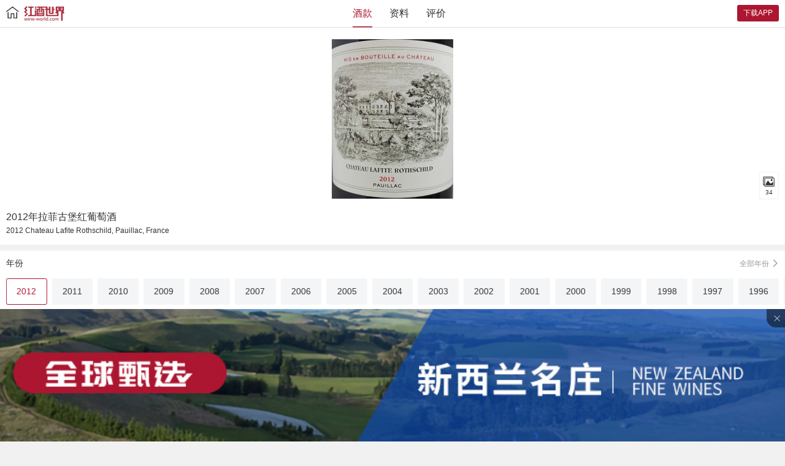

--- FILE ---
content_type: text/html; charset=utf-8
request_url: https://m.wine-world.com/winery/chateau-lafite-rothschild/ad679838-5304-4973-be95-0162fa5d2d7c
body_size: 171208
content:

<!DOCTYPE html>
<html style="font-size: 41.4px;">
<head>
    <script>
        var ref = document.referrer;
    if (ref != null && ref.indexOf("bzclk.baidu.com") > 0) {
        window.location.href = "https://mmall.wine-world.com";
    }
    </script>
    <title>Chateau Lafite Rothschild, Pauillac, France-拉菲古堡葡萄酒-价格-评价-中文名-红酒世界网</title>
    <meta name="description" content="拉菲古堡红葡萄酒的盛名在18世纪时便已广为流传，曾被…" />
    <meta name="keywords" />
    <meta http-equiv="Content-Type" content="text/html; charset=utf-8" />
    <meta name="apple-mobile-web-app-capable" content="yes">
    <meta name="apple-touch-fullscreen" content="no" />
    <meta content="telephone=no" name="format-detection">
    <meta name="viewport" content="width=device-width, initial-scale=1, user-scalable=no, minimum-scale=1.0, maximum-scale=1.0">
    <meta charset="utf-8">
    <link rel="icon" type="image/png" sizes="16x16" href="https://wineshopimage.wine-world.com/logo-16.png" />
    <link rel="icon" type="image/png" sizes="32x32" href="https://wineshopimage.wine-world.com/logo-32.png" />
    <link rel="icon" type="image/png" sizes="48x48" href="https://wineshopimage.wine-world.com/logo-48.png" />
    <link rel="icon" type="image/png" sizes="96x96" href="https://wineshopimage.wine-world.com/logo-96.png" />
    <link rel="apple-touch-icon-precomposed" href="https://wineshopimage.wine-world.com/logo-180.png" />
    <link href="https://images.wine-world.com/smobile/mobile/style/iconfont.css" rel="stylesheet">
    <link href="https://images.wine-world.com/smobile/mobile/style/base.css?v=2" rel="stylesheet">
    <link href="https://images.wine-world.com/smobile/mobile/style/public.css?v=2" rel="stylesheet">
    <link href="https://images.wine-world.com/smobile/mobile/style/tabmenu.css" rel="stylesheet" />
    <link href="https://images.wine-world.com/smobile/mobile/style/slick.css" rel="stylesheet" />
    <link href="https://images.wine-world.com/smobile/mobile/style/article.css?v=3" rel="stylesheet">
    <script src="https://images.wine-world.com/smobile/mobile/js/jquery-1.11.3.min.js"></script>
    <script src="https://images.wine-world.com/smobile/mobile/js/jquery-migrate-1.2.1.js"></script>
    <script src="https://images.wine-world.com/smobile/mobile/js/mobileHelper.js"></script>
    <script src="https://images.wine-world.com/smobile/mobile/js/slick.min.js"></script>
    
    <script src="https://images.wine-world.com/smobile/mobile/js/adRecord.js"></script>
    <script src="https://images.wine-world.com/smobile/mobile/js/jquery.cookie.js"></script>
    <script src="https://images.wine-world.com/smobile/mobile/js/NativeShare.js"></script>
    

    <link rel="stylesheet" href="/css/recocss/public.css" />
    <link href="/style/public.css" rel="stylesheet">
    <link href="/style/wine.css?v=2" rel="stylesheet" />
    <link href="/css/recocss/slick.css" rel="stylesheet" type="text/css">
    <link href="/style/wine-info.css?v=5.3" rel="stylesheet" type="text/css" />
    <link href="/style/swiper.min.css" rel="stylesheet" type="text/css" />
    <link href="/style/baseNew.css?v=4.1" rel="stylesheet" type="text/css" />

    <style type="text/css">
        .swiper-container {
            width: 100%;
            height: auto;
        }

        .goods-col .swiper-pagination-bullet {
            width: auto;
            color: #333;
            background: none;
            opacity: 1;
            border-radius: 0;
            /*padding: 0 6px;
        margin: 12px 0;
        line-height: 20px;
        font-size: 16px;
        border-left: 1px solid #e6e6e6;    display: block;
        float: left;
        padding: 0 6px;
        margin: 12px 0;
        line-height: 20px;
        font-size: 16px;
        height: 20px;*/
        }

        .goods-col .swiper-pagination-bullet-active {
            color: #ac1630;
            border-bottom: 2px solid #ac1630;
        }
    </style>
    <script type="text/javascript">

        var sharedTitle = document.title;//分享的标题
        if (sharedTitle == null) {
            var t_titles = document.getElementByTagName("title")
            if (t_titles && t_titles.length > 0) {
                sharedTitle = t_titles[0];
            } else {
                sharedTitle = "";
            }
        }

        // ios方案：前端不需要执行该方法，只需定义好，然后等ios端自己来获取
        function getIosData() {
            var data = sharedTitle;
            return data;
        }

        // android方案：前端要自行调用此方法将要传的数据发送给android客户端
        function sendAndroidData() {
            var data = sharedTitle;
            window.AndroidFunction.jsInfo(data);
        }
        $("body").css("background-color", "#f1f1f1");
    </script>
    <script src="https://images.wine-world.com/js/ww/ww.js"></script>




    <script>
        var cnzz_s_tag = document.createElement('script');
        cnzz_s_tag.type = 'text/javascript';
        cnzz_s_tag.async = true;
        cnzz_s_tag.charset = 'utf-8';
        cnzz_s_tag.src = 'https://s22.cnzz.com/z_stat.php?id=4541754&web_id=4541754&async=1';
        var root_s = document.getElementsByTagName('script')[0];
        root_s.parentNode.insertBefore(cnzz_s_tag, root_s);
    </script>

    <script type="text/javascript">

        //$(document).ready(function () {
        //    var _gaq = _gaq || [];
        //    _gaq.push(['_setAccount', 'UA-35375881-1']);
        //    _gaq.push(['_trackPageview']);
        //    //var ga = document.createElement('script'); ga.type = 'text/javascript'; ga.async = true;
        //    //ga.src = ('https:' == document.location.protocol ? 'https://ssl' : 'http://www') + '.google-analytics.com/ga.js';
        //    //var s = document.getElementsByTagName('script')[0]; s.parentNode.insertBefore(ga, s);

        //});
        var domain = window.location.hostname.toLowerCase();
        if (domain == "m.wine-world.com" || domain == "mip.wine-world.com") {
            var _hmt = _hmt || [];
            (function () {
                var hm = document.createElement("script");
                hm.src = "//hm.baidu.com/hm.js?5a0b305b273d2c013e7b70b1556f9b19";

                var s = document.getElementsByTagName("script")[0];
                s.parentNode.insertBefore(hm, s);

                var cnzz = document.getElementsByTagName('a')[0];
                $(cnzz).css('display', 'none');

            })();
        }
    </script>
    <script type="applition/ld+json">
        {
        "@context": "https://ziyuan.baidu.com/contexts/cambrian.jsonld",
        "@id": "https://m.wine-world.com/winery/chateau-lafite-rothschild/ad679838-5304-4973-be95-0162fa5d2d7c",
        "appid": "1575852767520422",
        "title": "Chateau Lafite Rothschild, Pauillac, France-拉菲古堡葡萄酒-价格-评价-中文名-红酒世界网",
        "images":[],
        "desription":"",
        "pubDate": "2012-12-07T14:32:24",
        "upDate": "2024-05-17T19:17:23",
        "lrData": "",
        "data":{
        "WebPage":{
        "headline": "拉菲古堡红葡萄酒",
        "tag":[],
        "pcUrl" :"http://www.wine-world.com/winery/chateau-lafite-rothschild/ad679838-5304-4973-be95-0162fa5d2d7c",
        "wapUrl":"https://m.wine-world.com/winery/chateau-lafite-rothschild/ad679838-5304-4973-be95-0162fa5d2d7c",
        "appUrl":"https://m.wine-world.com/winery/chateau-lafite-rothschild/ad679838-5304-4973-be95-0162fa5d2d7c",
        "mipUrl":"https://mip.wine-world.com/winery/chateau-lafite-rothschild/ad679838-5304-4973-be95-0162fa5d2d7c",
        "fromSrc":"红酒世界网",
        "datePublished": "2012-12-07T14:32:24",
        "domain":"",
        "category":[],
        "isDeleted":0
        }
        }
        }
    </script>
</head>
<body>
<script src="/js/iscroll.js"></script>


    <header class="header">
        <div class="nav">
            
            <div class="bar-t bdb-dark-1px">
                
                
                <a class="el-left" href="https://m.wine-world.com/"><span class="iconfont icon-home"></span><img src="/Images/logo-96px.png" /></a>
                
                
                <a href="http://a.app.qq.com/o/simple.jsp?pkgname=com.keruiyun.redwine" target="_blank">
                    <span class="hed-downapp-btn">下载APP</span></a>
                    

                    
                    
                            <div class="goods-col"></div>
                            <div class="sub-ziliao" style="z-index:9">
                                <ul class="wine-ziliao">
                                    <li class="curr-zl"><span>酒庄</span></li>
                                    <li><span>产区</span></li>
                                    <li><span>酿酒葡萄</span></li>
                                </ul>
                            </div>
            </div>

            <div class="navfixed">
                <div class="tab-list" style="margin-bottom:0;">
                    <div class="tab-cell">
                        <img src="/images/wbg.jpg"> <a href="/wine">
                            <div class="navico">
                                <div class="circular"><img src="/images/wbg-ico.jpg"><span class="wine-ico"></span></div>
                            </div>
                            <div class="tab-name">
                                酒款<br />
                                <i>(<i class="data-num"></i>款)</i>
                            </div>
                        </a>
                    </div>
                    <div class="tab-cell">
                        <img src="/images/wbg.jpg"><a href="/winery">
                            <div class="navico">
                                <div class="circular"><img src="/images/wbg-ico.jpg"><span class="winery-ico"></span></div>
                            </div>
                            <div class="tab-name">
                                酒庄<br />
                                <i>(<i class="data-num"></i>个)</i>
                            </div>
                        </a>
                    </div>
                    <div class="tab-cell">
                        <img src="/images/wbg.jpg"><a href="/area">
                            <div class="navico">
                                <div class="circular"><img src="/images/wbg-ico.jpg"><span class="region-ico"></span></div>
                            </div>
                            <div class="tab-name">
                                产区<br />
                                <i>(<i class="data-num"></i>个)</i>
                            </div>
                        </a>
                    </div>
                    <div class="tab-cell">
                        <img src="/images/wbg.jpg"><a href="/knowledge">
                            <div class="navico">
                                <div class="circular"><img src="/images/wbg-ico.jpg"><span class="article-ico"></span></div>
                            </div>
                            <div class="tab-name">
                                精彩阅读<br />
                                <i>(<i class="data-num"></i>篇)</i>
                            </div>
                        </a>
                    </div>
                    <div class="tab-cell">
                        <img src="/images/wbg.jpg"><a href="/culture">
                            <div class="navico">
                                <div class="circular"><img src="/images/wbg-ico.jpg"><span class="zhishi-ico"></span></div>
                            </div>
                            <div class="tab-name">
                                红酒文化<br />
                                <i>(<i class="data-num"></i>篇)</i>
                            </div>
                        </a>
                    </div>
                    <div class="tab-cell">
                        <img src="/images/wbg.jpg"><a href="/grape">
                            <div class="navico">
                                <div class="circular"><img src="/images/wbg-ico.jpg"><span class="grape-ico"></span></div>
                            </div>
                            <div class="tab-name">
                                葡萄品种<br />
                                <i>(<i class="data-num"></i>个)</i>
                            </div>
                        </a>
                    </div>
                    <div class="tab-cell">
                        <img src="/images/wbg.jpg"><a href="/live">
                            <div class="navico">
                                <div class="circular"><img src="/images/wbg-ico.jpg"><span class="live-ico"></span></div>
                            </div>
                            <div class="tab-name">
                                名庄视频<br />
                                <i>(<i class="data-num"></i>场)</i>
                            </div>
                        </a>
                    </div>
                    <div class="tab-cell">
                        <img src="/images/wbg.jpg"><a href="/qa">
                            <div class="navico">
                                <div class="circular"><img src="/images/wbg-ico.jpg"><span class="qa-ico"></span></div>
                            </div>
                            <div class="tab-name">
                                问答<br />
                                <i>(<i class="data-num"></i>个)</i>
                            </div>
                        </a>
                    </div>

                    <div class="tab-cell">
                        <img src="/images/wbg.jpg">
                        <a href="/clt/rwzl/mxc">
                            <div class="navico">
                                <div class="circular"><img src="/images/wbg-ico.jpg"><span class="critic-ico"></span></div>
                            </div>
                            <div class="tab-name">
                                人物专栏<br />                               
                            </div>
                        </a>
                    </div>
                   


                    <div class="tab-cell">
                        <img src="/images/wbg.jpg"><a href="/topic">
                            <div class="navico">
                                <div class="circular"><img src="/images/wbg-ico.jpg"><span class="zhuanti-ico"></span></div>
                            </div>
                            <div class="tab-name">
                                专题<br />
                                <i>(<i class="data-num"></i>个)</i>
                            </div>
                        </a>
                    </div>

                </div>
            </div>




        </div>
    </header>

<script src="https://res.wx.qq.com/open/js/jweixin-1.3.2.js"></script>

<script>
    if (window.__wxjs_environment === 'miniprogram') {
        $(".header").hide();
    }

    $(".shortcut-ico").click(function () {
        $(".mask-tm").show().click(function () {
            $(this).hide();
            $(".shortcut").slideUp(200);
        });
        $(".shortcut").slideDown(200);
    });

    var ua = navigator.userAgent;
    if (ua.indexOf('UCBrowser') > -1 || ua.indexOf('MQQBrowser') > -1 || ua.indexOf('baidubrowser') > -1) {
        $('.shareico').css('display', 'block');
    }
    else {
        $('.shareico').css('display', 'none');
    }
</script>

    
    
    <input hidden="hidden" id="showRightCollectBtn">
    <input id="currentVintageId" type="hidden" value="" />
    <input id="currentYear" type="hidden" value="" />
    <div class="pageslide pageWrap swiper-container">
        <div class="swiper-wrapper">
            <div class="wine-slider-itm swiper-slide" id="first">
                <div id="up">
                    <div class="goods-top">
                            <div class="winelb">
                                <img src="https://winedata-label.wine-world.com/2e451ffe-38c9-4c2f-b71c-60baef4d575f.jpg" id="winelogo">
                                <div class="winelb-imgs">
                                    <div class="winelb-ico"></div>
                                    34
                                </div>
                            </div>


                        <div class="goods-n"><div class="cn">拉菲古堡红葡萄酒</div><div class="en">Chateau Lafite Rothschild, Pauillac, France</div></div>
                    </div>
                    <div class="goodsblock">
                        <div class="wtit">年份<span class="rgt-data more-vt">全部年份<i class="iconfont icon-arrow-right"></i></span></div>
                        <div class="vtwrap">
                            <div class="vintage swiper-container">
                                <div id="scrollyear" class="swiper-wrapper divItems">
<div class='vtcell swiper-slide'><a   onclick="LoadData('ad679838-5304-4973-be95-0162fa5d2d7c','ED19BA9C-ECDD-4ED3-AF4E-CA0B34F5C56A', this, false,false,false);showColorActive('2024')">2024</a></div><div class='vtcell swiper-slide'><a   onclick="LoadData('ad679838-5304-4973-be95-0162fa5d2d7c','4fdddd59-c564-4560-ad48-582b92d32ef4', this, false,false,false);showColorActive('2023')">2023</a></div><div class='vtcell swiper-slide'><a   onclick="LoadData('ad679838-5304-4973-be95-0162fa5d2d7c','92386839-555a-4e79-99d5-a19c8c6f9d76', this, false,false,false);showColorActive('2022')">2022</a></div><div class='vtcell swiper-slide'><a   onclick="LoadData('ad679838-5304-4973-be95-0162fa5d2d7c','f07fbeec-6ff5-4035-a9a5-50fecb50de6e', this, false,false,false);showColorActive('2021')">2021</a></div><div class='vtcell swiper-slide'><a   onclick="LoadData('ad679838-5304-4973-be95-0162fa5d2d7c','08b457c6-6a9c-491c-aee6-8246143c1397', this, false,false,false);showColorActive('2020')">2020</a></div><div class='vtcell swiper-slide'><a   onclick="LoadData('ad679838-5304-4973-be95-0162fa5d2d7c','a5844d7c-3365-48e1-ad78-e5b6350329cc', this, false,false,false);showColorActive('2019')">2019</a></div><div class='vtcell swiper-slide'><a   onclick="LoadData('ad679838-5304-4973-be95-0162fa5d2d7c','7592b93d-0073-4695-8f53-af69814a971b', this, false,false,false);showColorActive('2018')">2018</a></div><div class='vtcell swiper-slide'><a   onclick="LoadData('ad679838-5304-4973-be95-0162fa5d2d7c','91b01f8a-eaae-4480-ba63-9c92d007921c', this, false,false,false);showColorActive('2017')">2017</a></div><div class='vtcell swiper-slide'><a   onclick="LoadData('ad679838-5304-4973-be95-0162fa5d2d7c','4eda32c3-8206-40ca-b1c5-f91c3d3994a3', this, false,false,false);showColorActive('2016')">2016</a></div><div class='vtcell swiper-slide'><a   onclick="LoadData('ad679838-5304-4973-be95-0162fa5d2d7c','7759d837-40e8-4b70-a2e5-f012c1cd04c1', this, false,false,false);showColorActive('2015')">2015</a></div><div class='vtcell swiper-slide'><a   onclick="LoadData('ad679838-5304-4973-be95-0162fa5d2d7c','14e0615b-e0d5-4e12-8051-27382e1c7165', this, false,false,false);showColorActive('2014')">2014</a></div><div class='vtcell swiper-slide'><a   onclick="LoadData('ad679838-5304-4973-be95-0162fa5d2d7c','e01d4c09-1e74-4c29-9f1e-0215241da483', this, false,false,false);showColorActive('2013')">2013</a></div><div class='vtcell swiper-slide'><a class='curVint'  onclick="LoadData('ad679838-5304-4973-be95-0162fa5d2d7c','96272601-db83-4f84-bc4a-eaf0971d97d9', this, false,false,false);showColorActive('2012')">2012</a></div><div class='vtcell swiper-slide'><a   onclick="LoadData('ad679838-5304-4973-be95-0162fa5d2d7c','20e0e52f-96ab-43f4-b5c8-b219e245ce18', this, false,false,false);showColorActive('2011')">2011</a></div><div class='vtcell swiper-slide'><a   onclick="LoadData('ad679838-5304-4973-be95-0162fa5d2d7c','2b6c08a8-aac8-4657-9793-d773076eec0c', this, false,false,false);showColorActive('2010')">2010</a></div><div class='vtcell swiper-slide'><a   onclick="LoadData('ad679838-5304-4973-be95-0162fa5d2d7c','1935d447-3134-4387-aa28-2f47e6c2bc6a', this, false,false,false);showColorActive('2009')">2009</a></div><div class='vtcell swiper-slide'><a   onclick="LoadData('ad679838-5304-4973-be95-0162fa5d2d7c','20bea5b0-05dd-4526-8ab7-725e4e57da6d', this, false,false,false);showColorActive('2008')">2008</a></div><div class='vtcell swiper-slide'><a   onclick="LoadData('ad679838-5304-4973-be95-0162fa5d2d7c','2ee7bcd6-89be-4976-94b5-f243b4ab38f9', this, false,false,false);showColorActive('2007')">2007</a></div><div class='vtcell swiper-slide'><a   onclick="LoadData('ad679838-5304-4973-be95-0162fa5d2d7c','9c96acdc-f594-42a2-9ad1-3d5de97a8b51', this, false,false,false);showColorActive('2006')">2006</a></div><div class='vtcell swiper-slide'><a   onclick="LoadData('ad679838-5304-4973-be95-0162fa5d2d7c','59643735-d2eb-4394-880c-4448db37069d', this, false,false,false);showColorActive('2005')">2005</a></div><div class='vtcell swiper-slide'><a   onclick="LoadData('ad679838-5304-4973-be95-0162fa5d2d7c','d6f72e73-7695-4284-97c9-b45f47eb2547', this, false,false,false);showColorActive('2004')">2004</a></div><div class='vtcell swiper-slide'><a   onclick="LoadData('ad679838-5304-4973-be95-0162fa5d2d7c','2698f9ee-e1a5-4555-b593-b0fcd347b127', this, false,false,false);showColorActive('2003')">2003</a></div><div class='vtcell swiper-slide'><a   onclick="LoadData('ad679838-5304-4973-be95-0162fa5d2d7c','0717ddc4-df9c-4032-b0cc-0809a993c853', this, false,false,false);showColorActive('2002')">2002</a></div><div class='vtcell swiper-slide'><a   onclick="LoadData('ad679838-5304-4973-be95-0162fa5d2d7c','6847914e-13e4-497a-889e-22b1d025faf9', this, false,false,false);showColorActive('2001')">2001</a></div><div class='vtcell swiper-slide'><a   onclick="LoadData('ad679838-5304-4973-be95-0162fa5d2d7c','ee660715-b62f-45da-a89c-5d8d88aca869', this, false,false,false);showColorActive('2000')">2000</a></div><div class='vtcell swiper-slide'><a   onclick="LoadData('ad679838-5304-4973-be95-0162fa5d2d7c','275c5965-0b4f-4dd5-84c1-dc305ea78faa', this, false,false,false);showColorActive('1999')">1999</a></div><div class='vtcell swiper-slide'><a   onclick="LoadData('ad679838-5304-4973-be95-0162fa5d2d7c','b3340df7-607a-473d-bf85-d98b93246836', this, false,false,false);showColorActive('1998')">1998</a></div><div class='vtcell swiper-slide'><a   onclick="LoadData('ad679838-5304-4973-be95-0162fa5d2d7c','12f2e70b-b9e5-4e26-adc4-299dd387bd5d', this, false,false,false);showColorActive('1997')">1997</a></div><div class='vtcell swiper-slide'><a   onclick="LoadData('ad679838-5304-4973-be95-0162fa5d2d7c','e73425bd-d53d-4567-853d-4b11d939127d', this, false,false,false);showColorActive('1996')">1996</a></div><div class='vtcell swiper-slide'><a   onclick="LoadData('ad679838-5304-4973-be95-0162fa5d2d7c','e3e57deb-76cb-4439-b044-744973d2e868', this, false,false,false);showColorActive('1995')">1995</a></div><div class='vtcell swiper-slide'><a   onclick="LoadData('ad679838-5304-4973-be95-0162fa5d2d7c','d53464c4-f8de-46f6-b9af-dcfc40cfdab9', this, false,false,false);showColorActive('1994')">1994</a></div><div class='vtcell swiper-slide'><a   onclick="LoadData('ad679838-5304-4973-be95-0162fa5d2d7c','39fe8e3f-7da0-48af-bc51-cdc90ccd1c94', this, false,false,false);showColorActive('1993')">1993</a></div><div class='vtcell swiper-slide'><a   onclick="LoadData('ad679838-5304-4973-be95-0162fa5d2d7c','fb8e237b-cd33-4f4d-a500-d0bf141bc989', this, false,false,false);showColorActive('1992')">1992</a></div><div class='vtcell swiper-slide'><a   onclick="LoadData('ad679838-5304-4973-be95-0162fa5d2d7c','9d5bc67b-ca50-46dc-8a1e-2ab29dd700e8', this, false,false,false);showColorActive('1991')">1991</a></div><div class='vtcell swiper-slide'><a   onclick="LoadData('ad679838-5304-4973-be95-0162fa5d2d7c','1d3176c9-a48d-4c53-99c8-05ddb98e7e76', this, false,false,false);showColorActive('1990')">1990</a></div><div class='vtcell swiper-slide'><a   onclick="LoadData('ad679838-5304-4973-be95-0162fa5d2d7c','66cf5359-de52-4ef7-8188-2b2465193f48', this, false,false,false);showColorActive('1989')">1989</a></div><div class='vtcell swiper-slide'><a   onclick="LoadData('ad679838-5304-4973-be95-0162fa5d2d7c','38082d62-8d5f-44d2-af9e-0ca76a55c5ae', this, false,false,false);showColorActive('1988')">1988</a></div><div class='vtcell swiper-slide'><a   onclick="LoadData('ad679838-5304-4973-be95-0162fa5d2d7c','ba4e4aae-0c10-4992-82b3-a00c4856d93d', this, false,false,false);showColorActive('1987')">1987</a></div><div class='vtcell swiper-slide'><a   onclick="LoadData('ad679838-5304-4973-be95-0162fa5d2d7c','ea43e52f-65c3-414a-a7c1-d1522ac6ab45', this, false,false,false);showColorActive('1986')">1986</a></div><div class='vtcell swiper-slide'><a   onclick="LoadData('ad679838-5304-4973-be95-0162fa5d2d7c','2a28db15-c25c-4fe4-9224-abaa86138dca', this, false,false,false);showColorActive('1985')">1985</a></div><div class='vtcell swiper-slide'><a   onclick="LoadData('ad679838-5304-4973-be95-0162fa5d2d7c','159479F5-3253-447D-86E8-4A55DA5EBDEC', this, false,false,false);showColorActive('1984')">1984</a></div><div class='vtcell swiper-slide'><a   onclick="LoadData('ad679838-5304-4973-be95-0162fa5d2d7c','4006bba4-cca7-4e3d-8274-e85e6163a15d', this, false,false,false);showColorActive('1983')">1983</a></div><div class='vtcell swiper-slide'><a   onclick="LoadData('ad679838-5304-4973-be95-0162fa5d2d7c','b01ba420-bc4a-4d30-9e8e-b364c271103d', this, false,false,false);showColorActive('1982')">1982</a></div><div class='vtcell swiper-slide'><a   onclick="LoadData('ad679838-5304-4973-be95-0162fa5d2d7c','3DF6D2B7-7CF5-4B24-805F-978BA1D7BCDA', this, false,false,false);showColorActive('1981')">1981</a></div><div class='vtcell swiper-slide'><a   onclick="LoadData('ad679838-5304-4973-be95-0162fa5d2d7c','1A9545D9-A7E2-42CB-AE0A-197768BF1AFF', this, false,false,false);showColorActive('1980')">1980</a></div><div class='vtcell swiper-slide'><a   onclick="LoadData('ad679838-5304-4973-be95-0162fa5d2d7c','f198fb89-1da9-4fd8-8eda-72d06a8e01f8', this, false,false,false);showColorActive('1979')">1979</a></div><div class='vtcell swiper-slide'><a   onclick="LoadData('ad679838-5304-4973-be95-0162fa5d2d7c','4874695E-98BC-41D7-9DAC-47C4E34CDFF3', this, false,false,false);showColorActive('1978')">1978</a></div><div class='vtcell swiper-slide'><a   onclick="LoadData('ad679838-5304-4973-be95-0162fa5d2d7c','C3778F9D-7994-4529-9890-5A96DADA73CA', this, false,false,false);showColorActive('1976')">1976</a></div><div class='vtcell swiper-slide'><a   onclick="LoadData('ad679838-5304-4973-be95-0162fa5d2d7c','975D66C7-D3E5-4C85-A8AC-7E9651FCBEE0', this, false,false,false);showColorActive('1975')">1975</a></div><div class='vtcell swiper-slide'><a   onclick="LoadData('ad679838-5304-4973-be95-0162fa5d2d7c','8D3A95F9-47E6-4B98-A51E-A0BD6F68DB0B', this, false,false,false);showColorActive('1974')">1974</a></div><div class='vtcell swiper-slide'><a   onclick="LoadData('ad679838-5304-4973-be95-0162fa5d2d7c','1ddf3567-87e7-4a1d-8ea6-acbd4f255e1d', this, false,false,false);showColorActive('1973')">1973</a></div><div class='vtcell swiper-slide'><a   onclick="LoadData('ad679838-5304-4973-be95-0162fa5d2d7c','88957095-97E6-4660-8BFF-4F78DA42585F', this, false,false,false);showColorActive('1971')">1971</a></div><div class='vtcell swiper-slide'><a   onclick="LoadData('ad679838-5304-4973-be95-0162fa5d2d7c','B51073F5-597A-4DD0-B2DF-9899CD519035', this, false,false,false);showColorActive('1970')">1970</a></div><div class='vtcell swiper-slide'><a   onclick="LoadData('ad679838-5304-4973-be95-0162fa5d2d7c','6CD61B25-D16A-4682-A9FE-7C4A301E7561', this, false,false,false);showColorActive('1969')">1969</a></div><div class='vtcell swiper-slide'><a   onclick="LoadData('ad679838-5304-4973-be95-0162fa5d2d7c','c134d587-16e9-42d3-ab88-7929dd8876d2', this, false,false,false);showColorActive('1967')">1967</a></div><div class='vtcell swiper-slide'><a   onclick="LoadData('ad679838-5304-4973-be95-0162fa5d2d7c','6E506D1D-E51A-4D28-B7EC-D4AAE22B3948', this, false,false,false);showColorActive('1966')">1966</a></div><div class='vtcell swiper-slide'><a   onclick="LoadData('ad679838-5304-4973-be95-0162fa5d2d7c','8f3a892f-0c02-4678-bc13-9ac032777389', this, false,false,false);showColorActive('1964')">1964</a></div><div class='vtcell swiper-slide'><a   onclick="LoadData('ad679838-5304-4973-be95-0162fa5d2d7c','4391E0A2-6150-4BB5-847D-44B7D81A602E', this, false,false,false);showColorActive('1962')">1962</a></div><div class='vtcell swiper-slide'><a   onclick="LoadData('ad679838-5304-4973-be95-0162fa5d2d7c','6E4B1E08-4812-4F92-ADC3-7FFA000E5009', this, false,false,false);showColorActive('1961')">1961</a></div><div class='vtcell swiper-slide'><a   onclick="LoadData('ad679838-5304-4973-be95-0162fa5d2d7c','D79D3726-D7D0-4FD7-8C1C-EB4E68762678', this, false,false,false);showColorActive('1959')">1959</a></div><div class='vtcell swiper-slide'><a   onclick="LoadData('ad679838-5304-4973-be95-0162fa5d2d7c','5876C5F5-C59B-4CF1-A659-DBEA251C26DB', this, false,false,false);showColorActive('1958')">1958</a></div><div class='vtcell swiper-slide'><a   onclick="LoadData('ad679838-5304-4973-be95-0162fa5d2d7c','0E584601-9938-4E0A-B27C-28111FEEE4B9', this, false,false,false);showColorActive('1957')">1957</a></div><div class='vtcell swiper-slide'><a   onclick="LoadData('ad679838-5304-4973-be95-0162fa5d2d7c','836E1514-4527-4E2E-BE52-FF126176E693', this, false,false,false);showColorActive('1953')">1953</a></div><div class='vtcell swiper-slide'><a   onclick="LoadData('ad679838-5304-4973-be95-0162fa5d2d7c','B766E966-0D89-4FD7-B804-2946C5458234', this, false,false,false);showColorActive('1950')">1950</a></div><div class='vtcell swiper-slide'><a   onclick="LoadData('ad679838-5304-4973-be95-0162fa5d2d7c','DD3AF485-9EBE-4CD2-8BCB-3D23FF8E6639', this, false,false,false);showColorActive('1949')">1949</a></div><div class='vtcell swiper-slide'><a   onclick="LoadData('ad679838-5304-4973-be95-0162fa5d2d7c','84fbaa5d-37a4-4a65-bc1c-61a822c55c10', this, false,false,false);showColorActive('1947')">1947</a></div><div class='vtcell swiper-slide'><a   onclick="LoadData('ad679838-5304-4973-be95-0162fa5d2d7c','e8d678a3-d7a5-4ed5-877b-2f5754fe680f', this, false,false,false);showColorActive('1945')">1945</a></div><div class='vtcell swiper-slide'><a   onclick="LoadData('ad679838-5304-4973-be95-0162fa5d2d7c','FECD450E-913E-4160-B598-FBE3717AB490', this, false,false,false);showColorActive('1934')">1934</a></div><div class='vtcell swiper-slide'><a   onclick="LoadData('ad679838-5304-4973-be95-0162fa5d2d7c','9B5242AD-D03A-4BA1-BD33-D98E206BFE73', this, false,false,false);showColorActive('1929')">1929</a></div><div class='vtcell swiper-slide'><a   onclick="LoadData('ad679838-5304-4973-be95-0162fa5d2d7c','96B03D6C-DC89-47F7-90A0-A3370375A1A3', this, false,false,false);showColorActive('1928')">1928</a></div><div class='vtcell swiper-slide'><a   onclick="LoadData('ad679838-5304-4973-be95-0162fa5d2d7c','16481DEF-E818-4844-B44D-26CCB5B40DC6', this, false,false,false);showColorActive('1926')">1926</a></div><div class='vtcell swiper-slide'><a   onclick="LoadData('ad679838-5304-4973-be95-0162fa5d2d7c','0429211F-DF0D-4670-A1E1-A7BB07B4DC76', this, false,false,false);showColorActive('1924')">1924</a></div><div class='vtcell swiper-slide'><a   onclick="LoadData('ad679838-5304-4973-be95-0162fa5d2d7c','6009BF2B-74C4-410D-8A06-7F331DD6BCAA', this, false,false,false);showColorActive('1921')">1921</a></div><div class='vtcell swiper-slide'><a   onclick="LoadData('ad679838-5304-4973-be95-0162fa5d2d7c','C8ECDC2B-FB4B-4E39-B821-FF1CCFF1D833', this, false,false,false);showColorActive('1875')">1875</a></div><div class='vtcell swiper-slide'><a   onclick="LoadData('ad679838-5304-4973-be95-0162fa5d2d7c','70C8BEE1-CE8B-4920-A3AD-FB8C1A36FE51', this, false,false,false);showColorActive('1870')">1870</a></div><div class='vtcell swiper-slide'><a   onclick="LoadData('ad679838-5304-4973-be95-0162fa5d2d7c','10E38D9B-5D94-4B5B-828E-D51315666E42', this, false,false,false);showColorActive('1865')">1865</a></div><div class='vtcell swiper-slide'><a   onclick="LoadData('ad679838-5304-4973-be95-0162fa5d2d7c','1840F74B-D4C6-41D1-8766-2D6B181CF853', this, false,false,false);showColorActive('1864')">1864</a></div><div class='vtcell swiper-slide'><a   onclick="LoadData('ad679838-5304-4973-be95-0162fa5d2d7c','E8C4EEEB-7A6B-416A-AEEC-CF729EA574C9', this, false,false,false);showColorActive('1848')">1848</a></div><div class='vtcell swiper-slide'><a   onclick="LoadData('ad679838-5304-4973-be95-0162fa5d2d7c','B1D34ADA-2FC8-46CC-8816-DFD27B104658', this, false,false,false);showColorActive('1832')">1832</a></div>                                </div>
                            </div>
                        </div>
                    </div>

                    <div class="goodsblock">
                        <div class="wine-price" style="height:auto;">

                            <div id="wine_mainprice" class="wine-priceone" style="display:none">
                                <span>国内市场参考价：</span><span class="price-year cell-primary" id="spmainprice">&yen;10200</span> 
                                <span id="spmainyear">（2012 年份）</span>
                            </div>

                            <div id="wine-shopprice" style="">
                                <span id="textDesc" class="shoppricebg" style="background-color:#d33e4c;color:#fff">双11特惠价</span>
                                &nbsp;<span class="price-year price-sale" id="spmallprice">&yen;</span>&nbsp;
                               
                                    <span id="spCapacityYear">（2012年， 750毫升）</span>
                                <span></span>
                            </div>
                                    <a id="productUrlMobile">
                                        <div class="buygoods">
                                            <span class="iconfont icon-arrow-right"></span>
                                            <span class="tobuy iconfont icon-cart-red"></span>
                                        </div>
                                    </a>
                        </div>
                    </div>

                    
<div class="box-w" id="lbshopad" style="display:none;">
    <div class="img-bar">
        <div id="shoplbad">
            <ul>               
            </ul>
            <div id="lunboIndex_shoplbad"></div>
        </div>
    </div>
</div>
<script type="text/javascript">
    $(document).ready(function () {        
     $.ajax({
         type: "POST",
         url: "/common/GetShopAd",
         data: { "code":"PAIZHAOCHAJIU_MID"},
            success: function (data) {
                if (data.result && data.data.length > 0) {
                    $("#lbshopad").show();
                    var html = "";
                    for (var i = 0; i < data.data.length; i++) {
                        html += "<li>";     
                        html += "<a href='" + data.data[i].MobileLinkUrl + "'>";
                        html += "<img src='" + data.data[i].PictureUrl + "'/>";
                        html += "</a>";
                    }
                    $("#shoplbad ul").append(html);
                    if (data.data.length > 1) {
                        $("#lbshopad").bindwwUI("SlideBox", { items: 'ul', direction: 'top', unitheight: 320, delay: 6, duration: 0.8, animate: 'fade', index: "lunboIndex_shoplbad" });
                    }
                }
            }
     });
    });

</script>




                    <div class="goodsblock">
                        <ul class="wine-attr">
                                <li class="bdb-1px"><span class="attr-l">酒庄</span><span class="attr-r"> 拉菲古堡</span><span class="attr-jz"></span></li>
                                                            <li class="bdb-1px">
                                    <span class="attr-l">产区</span><span class="attr-r">
法国 &nbsp;&raquo;&nbsp;波尔多 &nbsp;&raquo;&nbsp;梅多克 &nbsp;&raquo;&nbsp;上梅多克 &nbsp;&raquo;&nbsp;                                        波雅克
                                    </span><span class="attr-cq"></span>
                                </li>
                                                            <li class="bdb-1px">
                                    <span class="attr-l">品种</span><span class="attr-r" id="grapesList">
赤霞珠、梅洛、味而多、品丽珠
                                    </span><span class="attr-grape"></span>
                                </li>

                                <li class="bdb-1px" id="WineTasteBox"><span class="attr-l">风味特征</span><span id="WineTaste" class="attr-r flavor">黑醋栗 薄荷 紫罗兰 线香 雪茄盒</span><span class="attr-flavor"></span></li>
                        </ul>
                    </div>
                    <div class="goodsblock">
                            <div class="wtit">酒款综述</div>
                            <div class="summary" id="summary"> 拉菲古堡红葡萄酒的盛名在18世纪时便已广为流传，曾被黎塞留元帅赞为“可与奥林匹斯山上众神饮用的玉液琼浆相媲美”。对于2012年的拉菲古堡红葡萄酒，著名葡萄酒评论家罗伯特&#183;帕克（Robert Parker）是这样评价的，“它一如既往地优雅，酒体适中，浓缩度较高，口感柔顺，散发着燧石、白巧克力、黑醋栗和石墨的香气，陈年潜力可达20年。”2012年的拉菲古堡红葡萄酒由91%的赤霞珠、8.5%的梅洛以及0.5%的味而多调配而成，带有新鲜的红色浆果的风味，风格内敛，酒体中等，优雅细腻。</div>
                    </div>
                    <div class="goodsblock">
                            <a href="https://mmall.wine-world.com/activity/downloadapp" target="_blank">
        <div class="downapp bdb-t-1px">
            <div class="app-logo"><img src="/images/applogo-fang.png" width="40" height="40"></div>
            <div class="app-inf">红酒世界APP<p>红酒知识大全，拍酒标查红酒 </p></div>
            <div class="app-function">下载</div>
        </div>
    </a>

                    </div>
                    <div class="goodsblock">
                        
                        
        <div>
            <div class="cell cell-recomd">
                <div class="cell-img"><img src="https://images.wine-world.com/images/maiyiping.png"></div>
                <div class="cell-primary fontbold">买一瓶尝尝</div>
            </div>
        </div>
        <div class="sale-recomd" style="padding: 0 0 4px 6px;">
            <div class="grid-group-wrap">
                    <div class="grid-block">
                        <dl class="grid-dl">
                            <dt><a href="https://mall.wine-world.com/xproduct/2017-chateau-lafite-rothschild-pauillac-france-2"><img src="https://wineshopimage.wine-world.com/2e1dd3bd-97ec-497b-ba5c-b0b091106b51.jpg?x-oss-process=image/resize,m_fill,w_450,h_450,limit_0/quality,q_50"></a></dt>
                            <dd class="grid-inf">
                                <a href="https://mall.wine-world.com/xproduct/2017-chateau-lafite-rothschild-pauillac-france-2">
                                    <div class="grid-n">2017年拉菲古堡红葡萄酒</div>
                                    <div class="grid-n">2017 Chateau Lafite Rothschild, Pauillac, France</div>
                                </a>
                                    <div class="grid-uprice">
                                        <div class="grid-price-bd"><span class="grid-price-val fontbold">¥6390</span></div>
                                    </div>
                            </dd>
                        </dl>
                    </div>
                    <div class="grid-block">
                        <dl class="grid-dl">
                            <dt><a href="https://mall.wine-world.com/xproduct/2022-carruades-de-lafite-pauillac-france-5"><img src="https://wineshopimage.wine-world.com/52a9ba24-8a5b-4162-abd8-088b28eee32d.jpg?x-oss-process=image/resize,m_fill,w_450,h_450,limit_0/quality,q_50"></a></dt>
                            <dd class="grid-inf">
                                <a href="https://mall.wine-world.com/xproduct/2022-carruades-de-lafite-pauillac-france-5">
                                    <div class="grid-n">2022年拉菲罗斯柴尔德珍宝红葡萄酒</div>
                                    <div class="grid-n">2022 Carruades de Lafite, Pauillac, France</div>
                                </a>
                                    <div class="grid-uprice">
                                        <div class="grid-price-bd"><span class="grid-price-val fontbold">¥2900</span></div>
                                    </div>
                            </dd>
                        </dl>
                    </div>
            </div>
        </div>


<script type="text/javascript">
    var app = $.cookie('isApp');
    if ($.cookie("isRNApp")) {
        $(".salebox a").each(function () {
            var href = $(this).attr("href");
            $(this).attr("href", href.replace("http://mall.wine-world.com", "https://apprn.wine-world.com").replace("https://mmall.wine-world.com", "https://apprn.wine-world.com"))
        })
    }
    else if (app == 'true') {
        $(".salebox a").each(function () {
            var href = $(this).attr("href");
            $(this).attr("href", href.replace("http://mall.wine-world.com", "commonactivitynonav:https://app.wine-world.com").replace("https://mmall.wine-world.com", "commonactivitynonav:https://app.wine-world.com"))
        })
    }
    else {
        $(".salebox a").each(function () {
            var href = $(this).attr("href");
            $(this).attr("href", href.replace("http://mall.wine-world.com", "https://mmall.wine-world.com"))
        })


    }

</script>



                    </div>

                    <div class="goodsblock gradeContent">
                        <div class="wtit">评分</div>
                        <div class="grade">
                        </div>
                    </div>

                    <div class="goodsblock awardsContent1">
                        <div class="wtit">获奖</div>
                        <div class="awards1">

                        </div>
                    </div>

                    <div class="goodsblock wineContent">
                        <div class="wtit">酒评</div>
                        <ul class="jiuping wineComment"></ul>
                    </div>
                </div>
            </div>

            <div class="wine-slider-itm swiper-slide" id="second">
                <div class="wineFile">
                    
                        <div class="chateau-all">
                            <div class="jzbox" id="chateau">
                                <ul class="grape-tits">
                                    <li>简介<span class="sjx"></span></li>
                                    <li>资料<span class="sjx"></span></li>
                                    <li>酒庄酒款<span class="sjx"></span></li>
                                    <li>扩展信息<span class="sjx"></span></li>
                                </ul>
                                <div class="jztit">拉菲古堡<span class="jzen">Chateau Lafite Rothschild</span></div>
                                    <div class="firstimg"><img src="https://article-picture.wine-world.com/2314425c-a7c1-4bd7-a0eb-734d3b8a4c4c.jpg" width="169"></div>
                                <div class="w-article winerytab" style="display:none">
<p>
	<strong>拉菲古堡</strong>（Chateau&nbsp;Lafite&nbsp;Rothschild）位于法国波尔多（Bordeaux）上梅多克（Haut-Medoc&nbsp;）的<a href="http://www.wine-world.com/area/france/bordeaux/medoc/haut-medoc/pauillac" target="_blank">波雅克</a>（Pauillac）产区，是法国波尔多五大一级名庄之一。自17世纪开始，拉菲古堡就不断书写着关于葡萄酒行业的神话。
</p>
<p>
	拉菲古堡的历史最早可以追溯至公元1234年。13世纪的法国，修道院遍布大小村庄城镇，位于波雅克村北部的维尔得耶修道院（Vertheuil&nbsp;Monastery）正是今天拉菲古堡的所在地。拉菲古堡从14世纪起就属于中世纪领主的财产。加斯科涅（Gascon，法国西南部比利牛斯地区旧时被称为加斯科<span>涅</span>省）方言中“la&nbsp;hite”意为“小山丘”，“拉菲”也因此得名“Lafite”。不过拉菲古堡真正创立还是始于17世纪塞古尔（Segur）家族的到来。正是由于他们的用心经营，拉菲古堡才发展成为卓越的葡萄种植园。
</p>
<p>
	17世纪70-80年代，拉菲古堡由当时世界酒业一号人物雅克·塞古尔侯爵（<span>Jacques de Segur</span>）建立。1695年，拉菲古堡由塞古尔侯爵的儿子亚历山大·塞古尔（Alexandre&nbsp;de&nbsp;Segur）继承。亚历山大与邻近的拉图城堡（<span class="biemin">Chateau&nbsp;Latour</span>）的女继承人联姻，婚后育有一子，即后来掌控这两大一级庄的“葡萄王子（Prince&nbsp;des&nbsp;Vignes）”尼古拉-亚历山大·塞古尔（Nicolas-Alexandre&nbsp;de&nbsp;Segur）。在<span>尼古拉-亚历山大的管理下，拉菲古堡的发展迎来了早期的辉煌时刻。</span> 
</p>
<p>
	之后，因塞古尔家族无男性继承人等各种原因，拉菲的产权进入了一段较为混乱的历史时期，但酒庄所产的葡萄酒依然保持着高品质。1868年，詹姆斯·罗斯柴尔德男爵（Baron&nbsp;James&nbsp;de&nbsp;Rothschild）在公开拍卖会上购得拉菲古堡。自此，拉菲古堡进入<span>罗斯柴尔德家族管理的时代</span>，且一直维持着拉菲古堡卓越的品质和世界顶级葡萄酒的声誉。
</p>
<p>
	令人遗憾的是，詹姆斯·罗斯柴尔德男爵在购得酒庄的三个月后不幸去世，而拉菲古堡则交由他的三个儿子阿尔方索·詹姆斯·罗斯柴尔德（Alphonse James de&nbsp;Rothschild）、古斯塔夫·詹姆斯·罗斯柴尔德（Gustave James&nbsp;de&nbsp;Rothschild）与埃德蒙·詹姆斯·罗斯柴尔德（Edmond&nbsp;James&nbsp;de&nbsp;Rothschild）共同继承，当时酒庄面积为74公顷。1868年之后的10年期间，酒庄美酒叠出，拉菲古堡在罗斯柴尔德家族的精心管理下一直持续了15年左右的辉煌发展期。
</p>
<p>
	19世纪末至20世纪上半叶，接连发生的根瘤蚜虫害、霜霉病、顶级酒假酒事件、第一次世界大战和严重的经济危机等等严重阻碍了全球葡萄酒业的发展。1940年6月，法国沦陷，梅多克（Medoc）地区被德军占领，罗斯柴尔德家族的酒庄被扣押，成为公众财产。1942年，酒庄城堡被征用为农业学校，酿造的酒遭到劫掠，加之战争时期能源匮乏、供应短缺，酒庄发展跌至谷底。唯一值得欣慰的是，在此期间，拉菲酒的品质依然傲然于世，出现了1899、1900以及1926和1929几个卓越年份。
</p>
<p>
	1945年底，罗斯柴尔德家族终于重新成为拉菲古堡的主人。从20世纪上半期的坎坷中走出的拉菲古堡仍带着二战留下尚未愈合的伤痕，为此，<span>埃里·罗伯特·罗斯柴尔德男爵（Baron&nbsp;Elie&nbsp;Robert&nbsp;de&nbsp;Rothschild）</span>挑起复兴酒庄的重任。1945、1947与1949年份的酒皆是这段重建时期的佳作。1956年2月的一场霜冻虽然让拉菲古堡再次元气大伤，但不久之后酒庄又迎来新的好年景。在1959与1961年两个顶极好年份的助力之下，酒庄开启了新时代的成长之路。
</p>
<p>
	历经了1973-1976年的波尔多危机之后，拉菲古堡交由埃里男爵的侄子埃里克·罗斯柴尔德男爵（Baron Eric de&nbsp;Rothschild）掌管。为追求卓越品质，埃里克男爵积极推动酒庄技术力量的建设，包括引进不锈钢发酵罐作为对橡木发酵桶的补充、建立全新的环形酒窖等。新酒窖由加泰罗尼亚（Catalonia）建筑师里卡多·波菲（Ricardo&nbsp;Bofill）主持设计建造，是革命性的创新之作，有极高的审美价值，可存放2,200个大橡木桶。另外，埃里克男爵还通过购买法国其它地区酒庄以及国外葡萄园，成功地扩大了拉菲古堡的发展空间。在此期间，1982、1986、1988、1989、1990、1995和1996年皆是特佳年份。2018年3月，埃里克的女儿赛斯吉娅·罗斯柴尔德（Saskia de Rothschild）从78岁的父亲手中接过主席职位，同酒庄新任CEO让-吉乐姆·伯拉特（Jean-Guillaume Prats）一同管理拉菲古堡。
</p>
<p>
	拉菲古堡的葡萄园占地112公顷，这些风土条件得天独厚的顶级葡萄园分布在三个区域：环绕古堡的山丘、古堡西面的卡旭德高原（Carruades&nbsp;Plateau）以及毗邻酒庄的圣埃斯泰夫村（Saint-Estephe）中大约4.5公顷的土地。这三片地域日照特别充足，底土为第三纪石灰岩，覆盖一层厚厚的细砾石，混有风化形成的砂砾质土壤，具有优越的排水性能。
</p>
<p>
	葡萄园内主要种植<a href="http://www.wine-world.com/grape/cabernet-sauvignon" target="_blank">赤霞珠</a>（Cabernet&nbsp;Sauvignon），比例占到70%，其他的葡萄品种包括25%梅洛（Merlot）、3%品丽珠（Cabernet&nbsp;Franc）以及2%味而多（Petit&nbsp;Verdot），平均树龄为39年。值得一提的是，酒庄不会采用树龄低于10年的葡萄树（大约有20公顷）结出的果实进行酿酒，出产正牌酒的葡萄树平均年龄在45岁左右。一片名为“采石场（La&nbsp;Graviere）”地块上的葡萄栽种于1886年，树龄最高。葡萄园由酒庄的技术总监埃里克·科勒（Eric&nbsp;Kohler）管理，以传统为依托，严格控制单位产量，极少甚至不使用化肥。一年四季，葡萄园中的大量工作都是手工完成，包括采摘。
</p>
<p>
	为了最好地保留每个地块的风土特色，采摘后的葡萄会按地块分开，进入不同的发酵罐进行发酵，酒精发酵完成后，葡萄酒液进行苹果酸-乳酸发酵（Malolactic&nbsp;Fermentation），之后转移至小橡木桶进行陈酿。陈酿过程中，酒庄会进行数次的品鉴，以监测葡萄酒的发展状况。次年三月，酒庄对葡萄酒进行第一次倒罐（Racking），然后混合不同地块的葡萄酒。之后，葡萄酒再进入18至20个月的熟成期，在经过多次的倒罐以及蛋清澄清后，于6月装瓶上市。比较特别的是，拉菲古堡会采用两种不同的发酵罐，分别是传统的大橡木桶和现代的不锈钢罐。除此以外，所有酒庄采用的橡木桶都来自酒庄的制桶厂。酒庄在制作橡木桶时，会根据不同的酒的特点对橡木桶进行不同程度的烘烤。
</p>
<p>
	拉菲古堡每2至3棵葡萄树才能产一瓶葡萄酒，整个酒庄年产量只有2至3万箱（每箱12支，每支750ml），其中正牌酒的平均年产量约为1万6千箱。拉菲一直是顶级葡萄酒的象征，在消费者中受到热烈欢迎，出品的葡萄酒往往一瓶难求。酒庄近期的最佳年份包括：1982、1986、1996、1998、2000、2003、2008、2009、2010、2015和2016年。
</p>                                        <dl></dl>
                                </div>

                                <div class="grape-attr winerytab" style="display:none;" name="content">

                                        <dl>
                                            <dt>酒庄拥有者：</dt>
                                            <dd>赛斯吉娅&#183;罗斯柴尔德（Saskia de Rothschild）</dd>
                                        </dl>


                                        <dl>
                                            <dt>酒庄等级：</dt>
                                            <dd>梅多克一级酒庄</dd>
                                        </dl>
                                                                            <dl>
                                            <dt>年产量：</dt>
                                            <dd>年均16,000箱（正牌）；20,000箱（副牌）</dd>
                                        </dl>
                                    
                                        <dl>
                                            <dt>红葡萄比例：</dt>
                                            <dd>赤霞珠70%、梅洛25%、品丽珠3%和味而多2%</dd>
                                        </dl>

                                        <dl>
                                            <dt>主要葡萄品种：</dt>
                                            <dd>赤霞珠（Cabernet Sauvignon）</dd>
                                        </dl>
                                                                            <dl>
                                            <dt>其他葡萄品种：</dt>
                                            <dd>品丽珠（Cabernet Franc）、梅洛（Merlot）和味而多（Petit Verdot）</dd>
                                        </dl>
                                                                            <dl>
                                            <dt>平均葡萄树树龄：</dt>
                                            <dd>39年</dd>
                                        </dl>
                                                                            <dl>
                                            <dt>土壤类型：</dt>
                                            <dd>砾石和石灰岩</dd>
                                        </dl>

                                        <dl>
                                            <dt>葡萄采摘方式：</dt>
                                            <dd>手工采摘</dd>
                                        </dl>
                                                                            <dl>
                                            <dt>葡萄园面积：</dt>
                                            <dd>112公顷</dd>
                                        </dl>
                                </div>

                                <div class="winery-jk winerytab" style="display:none;" name="content">

                                    <div id="ulList">

                                    </div>

                                    <div class="pages-wz">
                                    </div>
                                </div>

                                <div class="grape-attr winerytab" style="display:none;" name="content">
                                        <dl>
                                            <dt>酒庄网址：</dt>
                                            <dd>www.lafite.com</dd>
                                        </dl>
                                                                            <dl>
                                            <dt>接待时间：</dt>
                                            <dd>周一至周五，须提前预约（发邮件至visites@lafite.com预约参观，最多接待15人）；每年8月至10月底不接待访客</dd>
                                        </dl>
                                                                            <dl>
                                            <dt>国家：</dt>
                                            <dd>法国</dd>
                                        </dl>
                                                                            <dl>
                                            <dt>地址：</dt>
                                            <dd>33250 Pauillac, France</dd>
                                        </dl>
                                                                            <dl>
                                            <dt>电话：</dt>
                                            <dd>+330556731818</dd>
                                        </dl>
                                                                            <dl>
                                            <dt>传真：</dt>
                                            <dd>+330556592683</dd>
                                        </dl>
                                                                            <dl>
                                            <dt>邮箱：</dt>
                                            <dd>visites@lafite.com</dd>
                                        </dl>
                                </div>
                            </div>
                            <div class="chateauInfo">
                                <div class="none-tipico iconfont icon-tip-line" id="iconInfo"></div>
                                <div class="chateau-text">--暂无酒庄详细资料--</div>
                            </div>
                        </div>
                        <script type="text/javascript">

                            //是否要进入App
                            var cookie = $.cookie("isApp");
                            $(function () {

                                $("#chateau").find(".winerytab").eq(0).css("display", "block");
                                if ("False"=="False") {
                                    $(".chateauInfo").css("display", "none");
                                } else {
                                    $(".chateauInfo").css("display", "block");
                                }
                                $(".grape-tits").find("li").eq(0).addClass("curr");
                                LoadDataOne(1);
                                //酒庄信息的切换
                                if (!navigator.userAgent.match(/mobile/i)) {
                                    $(".grape-tits li").click(function () {
                                        $("#chateau .winerytab").css("display", "none");
                                        $(".grape-tits li").removeClass("curr");
                                        $(this).addClass("curr");
                                        if ($(this).parent().nextAll("#chateau .winerytab").eq($(this).index()).find("dl").length != 0) {
                                            $(this).parent().nextAll("#chateau .winerytab").eq($(this).index()).css("display", "block");
                                            $(".chateauInfo").css("display", "none");
                                        } else {
                                            $(".chateauInfo").css("display","block");
                                        }
                                        $('.pageslide').css({ height: $(".wineFile").height() + 40 });
                                        $('#second').css({ height: $(".wineFile").height() + 40 });
                                    })
                                }
                                else {
                                    $(".grape-tits li").on({
                                        touchstart: function () {
                                            $("#chateau .winerytab").css("display", "none");
                                            $(".grape-tits li").removeClass("curr");
                                            $(this).addClass("curr");
                                            if ($(this).parent().nextAll("#chateau .winerytab").eq($(this).index()).find("dl").length != 0) {
                                                $(this).parent().nextAll("#chateau .winerytab").eq($(this).index()).css("display", "block");
                                                $(".chateauInfo").css("display", "none");
                                            } else
                                            {
                                                $(".chateauInfo").css("display", "block");
                                            }
                                            //控制高度
                                            $('.pageslide').css({ height: $(".wineFile").height() + 40 });
                                            $('#second').css({ height: $(".wineFile").height() + 40 });
                                        }
                                    })
                                }

                            });
                             function LoadDataOne(page) {
                                isUpload = 1;
                                if (page > 2) {
                                    $("#list_" + (page - 1)).show();
                                }
                                if (page > 1) {
                                    if (page > totalPage) {
                                        return;
                                    }
                                }
            var params = { id: 'chateau-lafite-rothschild', page: page };
            $.ajax({
                type: "POST",
                url: "/winery/ajax/wine",
                data: $.param(params),
                cach:false,
                beforeSend: showLoader(),
                success: function (json) {

                    var html = "";
                    if (json != "") {
                        if (json.rows.length == 0) {
                            hideLoader();
                            return;
                        }
                        totalPage = json.pageCount;
                        html += "<div id=\"list_" + page + "\" style=\"display:none\">";
                        for (var i = 0; i < json.rows.length; i++) {
                            json.rows[i].productShopUrl = getShopUrl(json.rows[i].productShopUrl, json.rows[i].Channel);
                            if ($.cookie("isZhongXinApp") == "true") {
                                json.rows[i].productShopUrl = "";
                            }
                            html += (' <div class="vinbox"><a href="{0}"><dl class="vin-list"><dt> <img   onload="DrawImage(this,80,80)" src="{3}" width="80" style="display:block;margin:0 auto;"/></dt><dd><span class="vin-name-cn">{1}</span><span class="vin-name-en">{2}</span><p>产区：{4} <br />酿酒葡萄：{5}</p></dd></dl></a>{6}</div>')
                                .format(json.rows[i].url, json.rows[i].cname == null ? "" : json.rows[i].cname, json.rows[i].fname, json.rows[i].cover.replace("http:","https:"), json.rows[i].areaName, json.rows[i].grapeName, json.rows[i].productShopUrl);
                        }
                        html += "</div>";
                        if (page == 1) {
                            $("#ulList").append(html);
                            $("#list_" + page).show()
                            LoadDataOne(2);
                        }
                        else {
                            $("#ulList").append(html);
                        }

                        if ($.cookie("isZhongXinApp") != "true") {
                            $('.buymall').each(function () {
                                var temp = $(this).show();
                            });
                        }
                    }

                },
                complete: function () {
                    hideLoader();
                    isUpload = 0;
                }
            });
        }

                            function getShopUrl(url, channel) {
                                if (url) {
                                    if ($.cookie("isRNApp")) {
                                        url = url.replace("https://mmall.wine-world.com", "https://apprn.wine-world.com");
                                    }
                                    else if (cookie == "true") {
                                        url = url.replace("https://mmall.wine-world.com", "commonactivitynonav:https://app.wine-world.com");
                                    }
                                    var title = (channel == 1 ? "会员商城有售" : (channel == 2 ? "跨境商城有售" : "期酒有售"));
                                    var classchoose = channel == 1 ? "buymall" : (channel == 2 ? "buymall buy-kj" : "buymall");
                                    var html = '<div class="gomall2s marg0">';
                                    html += '<a class="' + classchoose + '" style="display:none;" href="' + url + '">' + title + '&nbsp;&nbsp;<i>&gt;</i></a>';
                                    html += '</div>';
                                    return html;
                                } else {
                                    return "";
                                }

                            }

                        </script>

                    
                        <div class="chateau-all" style="display:none;">
                            <div class="jzbox">
                                <div class="jztit">波雅克 <span class="jzen">Pauillac</span> </div>
                                <div class="w-article">
<p>
	波雅克（Pauillac）位于法国波尔多左岸的<a href="http://www.wine-world.com/area/france/bordeaux/medoc/haut-medoc"><span style="color:#0000ff;">上梅多克产区</span></a>，以出产优质的红葡萄酒而著称。在1855年梅多克的分级制度中，共评出四个一级酒庄，分别为：拉菲古堡、拉图酒庄、玛歌酒庄、侯伯王酒庄，再加上1973年由二级酒庄升为一级酒庄的木桐酒庄，总共有五个一级酒庄。而波雅克村就占有其中三个，这也许就是这个名不见经传的小村庄名扬天下的原因。</p>
<p align="left">
	波雅克村葡萄园面积约达1,200公顷，种植的葡萄品种有<a href="http://www.wine-world.com/grape/cabernet-sauvignon"><span style="color: #0000ff">赤霞珠（Cabernet Sauvignon</span></a>）、梅洛（<a href="http://www.wine-world.com/grape/merlot"><span style="color: #0000ff">Merlot）</span></a>、品丽珠（Cabernet Franc）和味而多（Petit Verdot）等，其中赤霞珠是产区最重要，种植面积最广泛的葡萄品种，该村优质的砾石土壤为其提供了绝佳的生长环境。</p>
<p align="left">
	在波雅克村，每家酒庄的葡萄园往往都位于独立的坡段、砾石圆丘或台地上，这使每个葡萄园拥有独立且与众不同的风土条件，恰好与邻近的玛歌（Margaux）形成鲜明的对比。 因此，波雅克村的三个一级酒庄&mdash;&mdash;拉菲古堡、拉图酒庄和木桐酒庄，所产的葡萄酒具有截然不同的风格特点。</p>
<p align="left">
	拉菲古堡拥有梅多克产区规模最大的葡萄园，所产葡萄酒酒香独特，单宁光洁细腻，令人回味无穷。</p>
<p align="left">
	拉图酒庄出产的葡萄酒素以酒质稳定而著称，哪怕是在恶劣的年份，其葡萄酒依然能展现出绝佳的品质。拉图葡萄酒坚实，强烈，劲道十足，往往具有数十年的陈年潜质。</p>
<p align="left">
	与拉菲古堡深有渊源，同为罗斯柴尔德家族所有的木桐酒庄，自1946年起，每年都会邀请一位世界知名的艺术家，为其设计酒标。木桐酒庄出产的葡萄酒颜色深沉，口感强劲，有非常明显的黑醋栗香气。</p>
<p align="left">
	可以看出，拉菲古堡葡萄酒与拉图酒庄葡萄酒的风格明显不同，前者风格更接近于圣朱利安（Saint-Julien）村葡萄酒的特点，后者则具有圣埃斯泰夫（Saint-Estephe）村葡萄酒的特征。而木桐酒庄葡萄酒则独树一帜，体现了波雅克村的第三种风格。当然，上述三个一级酒庄远远不是波雅克村的全部，这里还有很多其他优秀的酒庄，下面就是波雅克村所有列级酒庄的名单。</p>
<p align="left">
	<strong>Pauillac</strong><strong>村列级酒庄：</strong></p>
<p align="left">
	<strong>一级庄</strong></p>
<p align="left">
	拉菲古堡（Chateau Lafite Rothschild）、拉图城堡（Chateau Latour）、木桐酒庄（Chateau Mouton Rothschild）</p>
<p align="left">
	<strong>二级庄</strong></p>
<p align="left">
	碧尚男爵酒庄（Chateau Pichon-Longueville Baron）、碧尚女爵酒庄（Chateau Pichon-Longueville Comtesse de Lalande）</p>
<p align="left">
	<strong>四级庄</strong></p>
<p align="left">
	杜哈米隆古堡（Chateau Duhart-Milon）</p>
<p align="left">
	<strong>五级庄</strong></p>
<p align="left">
	宝得根庄园（Chateau Pontet-Canet）、巴特利酒庄（Chateau Batailley）、奥巴特利酒庄（Chateau Haut-Batailley）、拉古斯酒庄（Chateau Grand-Puy-Lacoste）、杜卡斯庄园（Chateau Grand-Puy-Ducasse）、浪琴慕沙城堡（Chateau Lynch-Moussas）、达玛雅克城堡（Chateau d&#39;Armailhac）、奥巴城堡（Chateau Haut-Bages Liberal）、克拉米伦酒庄（Chateau Clerc-Milon）、歌碧酒庄（Chateau Croizet-Bages）</p>                                </div>
                            </div>
                        </div>

                    
                        <div class="chateau-all" style="display:none">
                            <div id="variety" class="jzbox">
                                <ul class="grape-tit">
                                        <li>赤霞珠<span class="sjx"></span></li>
                                        <li>梅洛<span class="sjx"></span></li>
                                        <li>味而多<span class="sjx"></span></li>
                                        <li>品丽珠<span class="sjx"></span></li>
                                </ul>
                                    <div class="w-article" style="display:none">
                                        <div class="jztit">赤霞珠 <span class="jzen">Cabernet Sauvignon</span></div>
                                            <div class="firstimg"><img src="https://article-picture.wine-world.com/53c87d59-95cf-4983-84df-a525930f4915.jpg" style="margin:0 auto;" /></div>

<p>
	<strong>典型香气：</strong>黑加仑、黑醋栗、黑樱桃、青椒、薄荷；烟熏、香草、咖啡、雪松等橡木带来的风味；陈年之后还会有菌菇类、干树叶、动物皮毛和矿物的香气
</p>
<p>
	<strong>起源：</strong> 
</p>
<p>
	作为世界上最著名的红葡萄品种，<strong>赤霞珠</strong>（Cabernet Sauvignon）的历史并不是特别悠久。它与梅洛（Merlot）一起堪称世界上种植面积最广泛的两种深色葡萄品种，二者的种植面积不相上下。
</p>
<p>
	赤霞珠的起源一直以来是一个谜。1996年，加州大学戴维斯分校（UC Davis）葡萄种植与酿造学部门（UC Davis Department of Viticulture and Enology）的卡罗尔·梅雷迪斯博士（Dr. Carole Meredith）带领的研究团队通过DNA分型发现了赤霞珠的真正起源。研究结果显示，赤霞珠正是由品丽珠（Cabernet Franc）和<a href="http://www.wine-world.com/area/france/bordeaux" target="_blank">波尔多</a>（Bordeaux）白葡萄品种长相思（Sauvignon Blanc）在17世纪时通过自然杂交形成。这就解释了为什么赤霞珠的香气与其父母本如此相似，也解释了为什么品丽珠在文献记录中出现的时间比赤霞珠更早。
</p>
<p>
	在葡萄酒文献中，并没有关于赤霞珠的早期记载。该品种直到18世纪末才开始在波尔多的葡萄园里崭露头角。木桐酒庄（Chateau Mouton Rothschild）曾经的主人—布莱·凯特男爵（Baron Hector Brane）和邻居阿曼德·达马邑（Armand d’Armailhacq）对赤霞珠在<a href="http://www.wine-world.com/area/france/bordeaux/medoc" target="_blank">梅多克</a>（Medoc）的普及起到了重大作用。
</p>
<p>
	<strong>品种特性和生长条件：</strong> 
</p>
<p>
	赤霞珠标志性的特征是颗粒较小，葡萄籽与葡萄肉之比较高（约为1/12），皮厚，颜色呈深蓝色。赤霞珠的葡萄籽多，因而酿制的葡萄酒单宁含量丰富；又因其皮厚，所酿制的葡萄酒颜色深浓，在众多盲品中，这成为了辨别赤霞珠葡萄酒的典型特点。此外，赤霞珠不易腐烂。与其他种植广泛的葡萄品种相比，赤霞珠最大的特点在于其酚类物质含量丰富。因此，它酿制出的葡萄酒颜色深浓，可进行长时间的浸渍，具有巨大的陈年潜力。
</p>
<p>
	赤霞珠的发芽和成熟都较晚，通常比在波尔多经常与之混酿的梅洛和品丽珠晚1到2周。由于赤霞珠成熟得较慢，相比西拉（Syrah）等葡萄品种，其对采摘时间的要求并不高。但是该品种在气候凉爽的地区不能完全成熟，尤其是在塔斯马里亚（Tasmania）或新西兰这样的地方，赤霞珠的能量很容易被转移到叶片中，遮挡葡萄果实所需的阳光，对果实的生长十分有害，但通过树冠管理能够避免这种情况。即便是在气候温和的波尔多地区，突如其来的冷空气也会对赤霞珠的开花产生影响，不期而遇的降雨会对赤霞珠的成熟产生影响。未完全成熟的赤霞珠尝起来口感怪异，与品丽珠、未成熟的赛美蓉和长相思的口感如出一辙。
</p>
<p>
	赤霞珠易染上白粉病以及侵害葡萄藤的葡萄顶枯病和excoriose病。白粉病很容易控制，但后两者的控制就并非易事。当然若能用心栽培，疾病还是可以避免的。
</p>
<p>
	<strong>主要种植区域和特色：</strong> 
</p>
<p>
	目前，赤霞珠在法国及新旧世界的其他众多产区均有种植，在梅多克、佩萨克-雷奥良（Pessac-Leognan）、纳帕（Napa Valley）、索诺玛（Sonoma）、圣克鲁斯山（Santa Cruz Mountains）、保格利（Bolgheri）、库纳瓦拉（Coonawarra）、玛格利特河（Margaret River）及佩内德斯（Penedes）的部分地区有着极为出色的表现。在这些地区，它总是与当地传统的葡萄品种混酿，同时也经常被用来酿制正宗的单一品种葡萄酒。几个世纪以来，赤霞珠葡萄酒一直呈现出独特而丰富的法国橡木味。赤霞珠真正的魅力并不在于其丰富的果香，而在于其瓶陈数年后发展出来的风味物质。即使在大批量生产的情况下，赤霞珠所酿制的葡萄酒依然品质不俗，这也是赤霞珠种植如此广泛的原因之一。&nbsp;
</p>
<p>
	<strong>法国</strong>
</p>
<p>
	在法国，赤霞珠的种植面积在20世纪80年代和90年代得到了极大的增长。到2000年，该品种的种植面积为53,400公顷（约132,000英亩），其中60%种植在吉伦特省（Gironde）。赤霞珠的大本营位于吉伦特河的左岸，它在梅多克及格拉夫（Graves）的列级名庄里有着极为出色的表现，那里的葡萄园里到处布满了排水性能好的砾石，为赤霞珠的生长提供了良好的条件。通常，在梅多克和格拉夫地区，赤霞珠的种植比例为75%，其余为梅洛、品丽珠和味而多（Petit Verdot）等。在这些地区，赤霞珠葡萄酒通常会在新的法国小橡木桶中陈酿，成本昂贵，因此售价并不低。拉图（Chateau Latour）和木桐（Chateau Mouton Rothschild）这两个波雅克（Pauillac）一级名庄享誉世界，均以大面积种植赤霞珠而著称：大约每四株葡萄中就有三株是赤霞珠。二者出产的赤霞珠葡萄酒特点各不相同，但都可长期陈年。
</p>
<p>
	在其起源地波尔多，赤霞珠总是与其他葡萄混酿。赤霞珠葡萄酒通常具有黑醋栗和青椒的风味，不过，它真正的独特之处在于其明显的结构，能忠实地反映各年份特点、酿酒和熟成技术特别是当地的风土特色。在葡萄酒酿造中，混酿是一种明智的做法。果肉丰富、果香浓郁而又早熟的梅洛和口感强劲的赤霞珠是天作之合；味而多能为赤霞珠增加特别的香料味；品丽珠则能在某种程度上使赤霞珠倍增芬芳。
</p>
<p>
	赤霞珠在法国西南的许多地区也有种植。在该地区，赤霞珠常用于酿制红葡萄酒，有时也用来酿制桃红葡萄酒，但并非主要的葡萄品种。只在贝尔热拉克（Bergerac）及比泽（Buzet）地区，赤霞珠才是重要的葡萄品种。在更具国际风格的葡萄酒中，赤霞珠的作用也不小，如赤霞珠可使加亚克（Gaillac）和弗龙（Veron）地区的内格瑞特（Negrette）葡萄酒、贝亚恩（Bearn）和马德兰（Madiran）地区的丹娜（Tannat）葡萄酒更具结构感。
</p>
<p>
	20世纪80年代，赤霞珠在朗格多克-露喜龙（Languedoc-Roussillon）地区的种植面积得到了进一步扩大，到1997年为止，其种植的总面积达到了12,000多公顷。不过在这一气候干燥的地区，赤霞珠的表现自然不能与西拉同日而语。到2000年为止，该地区的赤霞珠种植面积为13,000公顷，而西拉的种植面积则为30,000公顷。在朗格多克-露喜龙地区，赤霞珠经常需要灌溉，酿成的葡萄酒通常具有草本植物的味道，丰富度不够。
</p>
<p>
	在法国南部，赤霞珠与西拉及其他罗讷河谷（Rhone Valley）的葡萄品种混酿表现较成功，但产量较少。据2000年的统计显示，在南罗讷河谷地区，赤霞珠的种植面积和西拉旗鼓相当；在普罗旺斯（Provence）的瓦尔区（Coteaux Varois），赤霞珠的种植面积比西拉多1,700公顷。
</p>
<p>
	卢瓦尔（Loire）地区是赤霞珠在法国的另外一个阵地。在该地区，品丽珠更加普遍，因为该品种更容易成熟，但是赤霞珠慢慢地在这里扎下了根。
</p>
<p>
	<strong>意大利</strong>
</p>
<p>
	在意大利，皮埃蒙特（Piedmont）地区最早于19世纪20年代引进赤霞珠，目前的种植面积已十分广泛。2000年，赤霞珠的种植面积为8,000公顷（约19,800英亩），相比20世纪90年代的2,400公顷有了巨大的增长，比品丽珠更广。在意大利，赤霞珠的种植由皮埃蒙特开始向南扩张，最远到达了南边的岛屿。思维更为国际化的意大利葡萄酒生产者们用其酿制他们十分珍爱的葡萄酒。
</p>
<p>
	赤霞珠在超级托斯卡纳（Super Tuscan）葡萄酒的兴起中功不可没。在托斯卡纳，赤霞珠是酿制太阳园葡萄酒（Solaia）、西施佳雅葡萄酒（Sassicaia）和蓝宝拉圣马可（Castello dei Rampolla Sammarco）葡萄酒的主要原料。在内比奥罗（Nebbiolo）盛行的皮埃蒙特，赤霞珠被用来酿制嘉雅达玛吉（Gaja Darmagi）。在皮埃蒙特，赤霞珠常与巴贝拉（Barbera）混酿，并且这种做法越来越普及。此外，在越来越多的基安帝（Chianti）葡萄酒中，赤霞珠也被用来调味。在托斯卡纳的卡尔尼亚诺（Carmignano）、艾米利亚-罗马涅（Emilia-Romagna）、特伦托（Trento）和威尼托（Veneto）等产区，赤霞珠的使用有正式和具体的规定。
</p>
<p>
	<strong>西班牙</strong>
</p>
<p>
	在西班牙，那些具有国际头脑的葡萄酒生产者，越来越钟情于赤霞珠。19世纪中期，里斯卡尔侯爵（Marqués de Riscal）在西班牙里奥哈（Rioja）种下了赤霞珠。此外，在贝加西西里亚酒庄（Vega Sicilia）的葡萄园里也种有赤霞珠。20世纪60年代，米高•桃乐丝（Miguel Torres）和雷恩•路特（Jean Leon）将赤霞珠引进佩内德斯（Penedes），这才让伊比利亚半岛（Iberian Peninsula）人认识了赤霞珠。20世纪晚期，赤霞珠在西班牙尤其是在加泰罗尼亚（Catalunya）的种植面积得以扩张。在这里，赤霞珠不仅用来酿制赤霞珠单一品种葡萄酒，还用于混酿，尤其是与丹魄（Tempranillo）混酿。到2004年为止，赤霞珠在西班牙的种植面积达到了10,000公顷（约24,700英亩），成为了该国种植面积第六大的红葡萄品种。
</p>
<p>
	<strong>美国</strong>
</p>
<p>
	赤霞珠是酿制加利福尼亚（California）膜拜酒的重要葡萄品种。因为这些酒品质出众，北加利福尼亚被公认为是赤霞珠的第二故乡。到2004年为止，该州的赤霞珠种植总面积达到了30,000公顷，比1996年时的面积增加了一倍，已与波尔多不相上下。到目前为止，赤霞珠成为了除霞多丽（Chardonnay）外加利福尼亚最重要的葡萄品种。在加利福尼亚北部较优越的地区，赤霞珠在精心呵护之下能达到较好的成熟状态。在这种情况下，用100%的赤霞珠酿制而成的葡萄酒通常具有出色的表现。
</p>
<p>
	赤霞珠也是华盛顿州（Washinton）的两大主要红葡萄品种之一。20世纪90年代，人们疯狂种植梅洛的时候，赤霞珠牢牢占据着该州第二大葡萄品种的位置。2005年，该州赤霞珠总种植面积为7,000英亩（约2,830公顷）。赤霞珠强劲的口感及晚熟的特性，并不受俄勒冈州（Oregon）葡萄种植者的欢迎，这是因为该州潮湿而凉爽，不适合赤霞珠的生长。不过，在包括亚利桑那州（Arizona）和德克萨斯州（Texas）在内的其他大洲，赤霞珠都有着十分成功的表现。
</p>
<p>
	<strong>澳大利亚</strong>
</p>
<p>
	澳大利亚最适合赤霞珠生长的地方是库拉瓦拉（Coonawarra）。自20世纪60年代以来，赤霞珠-西拉混酿酒一直是澳大利亚酒业市场上的宠儿，该混酿方法由盖奥特于1865在普罗旺斯提出。澳大利亚的西拉口感丰富而柔顺，能弥补赤霞珠口感的不足，并且效果比盖奥特所推崇的法国西拉更好。到2004年为止，赤霞珠在澳大利亚的种植面积超过了29,000公顷（约71,600英亩），成为该国种植面积第二大的葡萄品种。随着1996年以来梅洛种植面积的猛增及近年来味而多的激增，以赤霞珠为主的波尔多混酿酒在澳大利亚越来越盛行，其普及度已经超过了赤霞珠-西拉混酿酒。
</p>
<p>
	<strong>新西兰</strong>
</p>
<p>
	从数量上来说，赤霞珠一直在新西兰酒业中扮演着重要的角色。在20世纪90年代，该品种是该国种植面积第四大的葡萄品种。到了21世纪初，其种植面积又增加了700公顷，但这一面积依旧只占黑皮诺的1/6。在新西兰，为了使赤霞珠达到完全成熟状态，需要精心的树冠管理。
</p>
<p>
	<strong>智利</strong>&nbsp;
</p>
<p>
	在1997年到2003年间，赤霞珠在智利的种植面积从16,000公顷增加到40,000公顷，成为当地最重要的葡萄品种。这里种植的赤霞珠尤为健康，若能在较现代化的酿酒厂里精心酿制，其口感将会极其浓郁而丰富。&nbsp;
</p>
<p>
	<strong>南美其他国家</strong>&nbsp;&nbsp;
</p>
<p>
	赤霞珠在南美一些地区十分盛行，如阿根廷、巴西、乌拉圭、墨西哥、秘鲁和玻利维亚。在阿根廷，从数量上来说，赤霞珠逊色于马尔贝克（Malbec）。
</p>
<p>
	<strong>南非</strong>
</p>
<p>
	在20世纪末，赤霞珠在南非也同样备受推崇。2004年，该国赤霞珠的种植面积为13,500公顷（约33,400英亩）。目前，该品种已经成为该国种植面积最广的红葡萄品种。以前，赤霞珠在南非多用来酿制单一品种酒，但近年来，波尔多混酿酒开始在南非享有更高的地位。不过，无论是酿制何种风格的酒，当地的西拉都比赤霞珠更受欢迎。
</p>
<p>
	<strong>中国</strong>
</p>
<p>
	在中国，赤霞珠目前已成为最普遍的葡萄品种，它见证了中国葡萄园总面积从1997年的118,000公顷上升至2004年的约450,000公顷。
</p>
<p>
	<strong>东欧</strong>
</p>
<p>
	在保加利亚，赤霞珠在酿酒业中也扮演着重要的角色，其总种植面积达13,000公顷（约32,100英亩）。在罗马尼亚，赤霞珠的种植面积为2,700公顷（约6,700英亩），不过这一面积远远少于当地梅洛的面积。在东欧，赤霞珠葡萄酒中品质较好的要数罗马尼亚和保加利亚葡萄酒，颜色深、风味浓厚、富有深度。不过，在苏联解体后，许多土地需要花费精力去整修，保加利亚的赤霞珠葡萄酒品质出现了巨大的滑坡。
</p>
<p>
	<strong>前苏联</strong>
</p>
<p>
	根据现有的最精确的估计，在苏联解体前，这里种植的赤霞珠面积达30,000公顷（约75,000英亩）。具有陈年潜力的赤霞珠葡萄酒产自摩尔多瓦（Moldova）。目前，赤霞珠在该地区仍被广泛种植，不过在一些冬天易受冰冻之苦的产酒地区，耐寒的杂交品种塞佛尼卡本内（Cabernet Severny）则更为普遍。
</p>                                    </div>
                                    <div class="w-article" style="display:none">
                                        <div class="jztit">梅洛 <span class="jzen">Merlot</span></div>
                                            <div class="firstimg"><img src="https://article-picture.wine-world.com/d386ed37-c25f-4417-a8fb-a4840cf08e8c.jpg" style="margin:0 auto;" /></div>

<p>
	<strong>典型香气：</strong>炎热气候：黑莓、黑李子、英国传统蛋糕、巧克力等；温和或凉爽气候：草莓、红浆果、薄荷等<br />
<br />
<strong>起源：</strong><br />
<br />
<strong>梅洛</strong>（Merlot）的原产地是法国，其最早的文献记载可追溯到1783年左右，流传于吉伦特省（Gironde）的利布尔讷市（Libourne），“Merlau可以酿造颜色深浓的绝妙的美酒，适合在富饶的土壤中生长”。梅洛也曾被人们唤作“河里的葡萄苗”，因为人们普遍认为，梅洛是诞生在加龙河（Garonne）中的一个岛屿上。直到1824年，梅洛才正式更名为现在使用的名字——Merlot。<br />
<br />
1999年，DNA的亲子鉴定证明品丽珠（Cabernet Franc）是梅洛的双亲之一，而梅洛的另一个亲本在2009年时被证实是一种叫做“Magdeleine Noire des Charentes”的极为少见的原生葡萄品种。后来，根据DNA检测结果分析，品丽珠是梅洛的父本，而另一品种是其母本。因此，梅洛与<a href="http://www.wine-world.com/grape/cabernet-sauvignon" target="_blank">赤霞珠</a>（Cabernet Sauvignon）和佳美娜（Carmenere）等品种都是半同胞关系。<br />
<br />
<strong>品种特征和生长条件：</strong><br />
<br />
梅洛偏好富含石灰石的黏土土壤，在炎热或凉爽的地区都能生长，炎热气候下的梅洛展现的风味会更为成熟，也是常见的国际性风格；而凉爽气候下的梅洛则带有更为优雅的个性，较为少见。<br />
<br />
与大多数品种相比，梅洛开花较早，成熟期也偏早。由于这两个特性，梅洛在生长期间很可能长出大量的新枝和嫩芽，另外梅洛也可能会落花、甚至坐果不良。在春冬两季，梅洛容易遭受霜冻和干旱等灾害。此外，与赤霞珠等品种相比，梅洛的葡萄串较分散，果实更大，皮更薄，因此也更容易遭受霜霉病和叶蝉等病虫害，更容易被灰霉病侵染而腐坏。但是，梅洛依然深受酒农和酿酒师们的喜爱，这主要是因为它从双亲继承下来的优良品质：品丽珠所含的高质量的酚类物质（单宁和花青素等）以及Magdeleine Noire des Charentes的早熟和丰产特性。<br />
<br />
<strong>主要种植区域和特色：</strong><br />
<br />
梅洛是一种备受喜爱的国际性红葡萄品种，它在全球的种植区域分布甚至比赤霞珠还要广泛。<br />
<br />
<strong>法国</strong><br />
<br />
该品种是法国种植面积最广的葡萄品种，2009年的统计数据显示，梅洛在法国的总种植面积高达115,746公顷，现主要集中在阿基坦（Aquitaine）、<a href="http://www.wine-world.com/area/france/bordeaux" target="_blank">波尔多</a>（Bordeaux）和朗格多克-露喜龙（Languedoc-Roussillon）等地区。<br />
<br />
其实在19世纪中期以前，梅洛在波尔多都被认为是第二重要的葡萄品种，但由于梅洛对白粉病有着更为优良的抗性，而且在冷凉的年份也能够成熟，它很快就超越了赤霞珠，成为波尔多最受欢迎的葡萄品种。现在，只有在波尔多左岸的部分地区，如梅多克（Medoc）及格拉夫（Graves）一些著名的排水性能佳的地区，赤霞珠的种植面积才多于梅洛。在左岸出产的红葡萄酒中，梅洛更多是为酒提供骨架和饱满感，酒款的风格会较为强劲，酒体较饱满，单宁含量和酸度较高，黑色水果风味为主。而在波尔多右岸，如圣埃美隆（Saint-Emilion）和波美侯（Pomerol）等产区，则主要生产梅洛。右岸的葡萄酒风格更为柔和，单宁含量和酸度中等，以红色水果风味为主。<br />
<br />
除了波尔多，朗格多克产区也种植了大量梅洛，总面积达29,914公顷。朗格多克地区的梅洛葡萄酒大多属于地区餐酒，产量很高，风格温和，个性甜美，带有依稀的植物香气。<br />
<br />
<strong>意大利</strong><br />
<br />
该品种在意大利的种植面积约为25,614公顷，大部分集中在意大利北部，尤其是威尼托（Veneto）的平原地区和弗留利（Friuli）产区。意大利约有三分之二的梅洛是用来酿造IGT级别葡萄酒，这些酒价格低廉，果香较为清淡。在意大利中部，尤其是在玛尔玛（Maremma）和经典基安帝（Chianti Classico）产区，梅洛也被用在波尔多风格的混酿葡萄酒中，经典基安帝产区内的马泽世家凤都酒庄（Castello di Fonterutoli）在酿造过程中还会加入当地的<a href="http://www.wine-world.com/grape/sangiovese" target="_blank">桑娇维塞</a>（Sangiovese）。而在意大利南部，梅洛的表现就没有北部和中部那么出色了，大多是用于酿造国际风格的波尔多混酿。<br />
<br />
<strong>欧洲其他国家</strong><br />
<br />
在西班牙，因梅洛响亮的国际名声，其种植面积从2004年的8,700公顷上升到2008年的13,325公顷，主要产区有东北部的加泰罗尼亚（Catalunya）和纳瓦拉（Navarra）等。在这里，梅洛一般用于与丹魄（Tempranillo）或赤霞珠混酿，表现最出色的就是加泰罗尼亚产区。与之相反，葡萄牙则比较抵制国际上流行的酿酒潮流，梅洛在当地的种植面积仅为556公顷，主要集中在特茹（Tejo）产区。德国的梅洛葡萄园主要集中在温暖的法尔兹（Pfalz）和莱茵黑森（Rheinhessen）产区。在保加利亚，梅洛则广受欢迎，种植面积达15,202公顷，大多数用于酿造波尔多风格混酿，其中有一种与艾尼娜（Enira）混酿的葡萄酒，风格雄浑丰满，口感辛辣。<br />
<br />
除此之外，在奥地利、匈牙利、瑞士、捷克和罗马尼亚等国家也均有种植梅洛。<br />
<br />
<strong>北美</strong><br />
<br />
在美国，梅洛是一种非常重要的酿酒葡萄。在<a href="http://www.wine-world.com/area/usa/california" target="_blank">加利福尼亚</a>（California），根据2010年的统计，有46,762公顷的葡萄园用于种植梅洛。在20世纪90年代末，人们发现梅洛葡萄酒非常柔和，口感比赤霞珠更圆润，因而对梅洛的需求激增，酒农们盲目地种植更多的梅洛，导致其品质曾一度下滑，直到2000年之后，需求开始降低，其品质才得以再次提升。<br />
<br />
在华盛顿（Washington），梅洛是第二大葡萄品种，仅次于赤霞珠，其种植面积为8,235公顷。梅洛在这里最大的特点是天然的清爽口感和有质感的水果风味，多数用于混酿。纽约州（New York）是美国继加州和华盛顿之后的，第三大梅洛种植地区，其种植面积为902公顷，多数分布在海洋性气候的长岛（Long Island）。而在俄勒冈（Oregon），梅洛的种植面积仅有508公顷，这是由于当地气候过于凉爽，梅洛容易出现落花问题。<br />
<br />
在加拿大，梅洛是不列颠哥伦比亚（British Columbia）产区种植最广的葡萄品种，面积达1585公顷。在众多出名的混酿葡萄酒中，梅洛都是作为主要的葡萄品种，使酒款更浓郁饱满。安大略（Ontario）也有约1,230公顷的梅洛葡萄，但该产区的梅洛葡萄酒表现不如黑皮诺（Pinot Noir）。<br />
<br />
<strong>南美</strong><br />
<br />
在智利，梅洛也是广泛种植的葡萄品种，面积达13,280公顷，主要集中在中央山谷（Central Valley）产区。在早些年间，很多人都把一些葡萄园里的佳美娜与梅洛混淆。最好的智利梅洛葡萄酒表现极好，甘美可口。在阿根廷，梅洛经常与马尔贝克（Malbec）混酿，主要产区是门多萨（Mendoza）。而在南美的其他国家，如巴西和秘鲁，也种植有少量梅洛。<br />
<br />
<strong>澳大利亚</strong><br />
<br />
由于澳大利亚人在20世纪90年代开始的对梅洛近乎狂热的迷恋，让梅洛的种植面积高达10,537公顷，仅次于西拉（Shiraz）和赤霞珠。其重要产区有河地（Riverland）、墨累河岸（Murray Darling）和滨海沿岸（Riverina）。<br />
<br />
<strong>新西兰和南非</strong><br />
<br />
梅洛在新西兰也非常重要，其种植面积为1,363公顷，是次于黑皮诺的第二重要的红葡萄品种。在<a href="http://www.wine-world.com/area/new-zealand/hawkes-bay" target="_blank">霍克斯湾</a>（Hawke's Bay），无论是混酿还是单一的梅洛葡萄酒都有着出色的表现。<br />
<br />
在南非，梅洛是第三大红葡萄品种，有着6,614公顷的种植面积，最重要的产区是斯特兰德（Stellenbosch）和帕尔（Paarl），酿造出来的葡萄酒具有巧克力风味和光滑口感，颇具加州风格。
</p>                                    </div>
                                    <div class="w-article" style="display:none">
                                        <div class="jztit">味而多 <span class="jzen">Petit Verdot</span></div>
                                            <div class="firstimg"><img src="https://article-picture.wine-world.com/6f477052-b92f-448a-b4e0-39c4fd008d4b.png" style="margin:0 auto;" /></div>

<p>
	<strong>典型香气：</strong>黑醋栗、黑莓、蓝莓、桑椹、李子干、雪松、丁香花蕾、薰衣草、鼠尾草和烟熏等<br />
	<br />
	　　<strong>起源：</strong><br />
	<br />
	　　<strong>味而多</strong>（Petit Verdot）源自法国西南部的吉伦特河（Gironde）流域，其名字中的&ldquo;Verdot&rdquo;由意表绿色的&ldquo;Vert&rdquo;演变而来，表明了其因晚熟的缘故，果皮在采摘时常常还带有青绿色的特性。<br />
	<br />
	　　科学家经过DNA分析，发现味而多和<a href="http://www.wine-world.com/grape/duras" target="_blank">杜拉斯</a>（Duras）杂交能生产特雷索（Tressot）白葡萄。<br />
	<br />
	　　<strong>品种特征和生长条件：</strong><br />
	<br />
	　　味而多属于发芽早而成熟晚的葡萄品种，甚至比赤霞珠（Cabernet Sauvignon）的成熟期更晚。其繁殖能力强，产量较高，果小皮厚，因而对灰霉病的抗病能力强。味而多在砾石土壤中表现极佳，不耐干旱，在凉爽气候条件下会出现部分无籽、表皮呈绿色的小果。<br />
	<br />
	　　<strong>主要种植区域和特色：</strong><br />
	<br />
	　　<strong>法国</strong><br />
	<br />
	　　当味而多完全成熟时（当然在波尔多并不容易实现），用其酿造的酒款颜色深邃，强劲有力、口感丰富，单宁强劲，适宜陈年。虽然当今味而多在波尔多混酿中只占一小部分，但是在19世纪，味而多是位于吉伦特河左岸的盖瑞葡萄园（Queyries Vineyard）的主要品种。1988年，由于成熟较晚，味而多在法国的总种植面积降到了338多公顷。不过到2009年时，该品种的总种植面积已回升至862多公顷，其中大部分分布在波尔多地区，这有可能是由于全球变暖的缘故。<br />
	<br />
	　　<strong>西班牙</strong><br />
	<br />
	　　味而多在20世纪90年代被引进西班牙，截止2008年，该品种在西班牙的种植面积已达到1,042公顷，主要分布在<a href="http://www.wine-world.com/area/spain/castilla-la-mancha/mentrida" target="_blank">门特里达</a>（Mentrida）、胡米亚（Jumilla）、 卡斯蒂利亚-拉曼恰（Castilla La Mancha）和阿尔曼萨（Almansa）这4个产区。味而多在西班牙能够很好地成熟，易于酿造出优质而肥美的单一品种葡萄酒，这些葡萄酒通常酒色颇深，高单宁，散发着黑色水果、矿物质、甘草和黑胡椒的风味。<br />
	<br />
	　　<strong>意大利</strong><br />
	<br />
	　　截止至2000年，味而多在意大利的种植面积为63公顷。该品种在意大利主要用于与其他品种混合酿制玛尔玛（Maremma）产区的超级托斯卡纳（Super Tuscan）葡萄酒，但也有少量用味而多酿制的单一品种葡萄酒，这些酒多带有花岗岩土壤赋予的泥土香气，风味浓郁，单宁量多。<br />
	<br />
	　　<strong>澳大利亚</strong><br />
	<br />
	　　在澳大利亚，味而多是一个广受欢迎的葡萄品种，在澳大利亚较为温暖的的河地（Riverland）、墨累河岸地区（Murray Darling）及滨海沿岸（Riverina）等产区，味而多被用作西拉（Syrah）的替代品种。到2008年，味而多在澳大利亚的总种植面积达到了1,354多公顷，主要分布在内陆地区及迈拉仑维尔（McLaren Vale）、玛格利特河（Margaret River）和库纳瓦拉（Coonawarra）等产区。澳大利亚生产的味而多单一品种葡萄酒通常颜色深邃，酒体饱满而口感丰富，单宁顺滑，带有深色水果风味，偶尔会有些许花香。<br />
	<br />
	　　<strong>美国</strong><br />
	<br />
	　　在美国加利福尼亚州（California），到2008年止，味而多的种植面积增加到了1,779公顷，主要分布在纳帕谷（Napa Valley）和索诺玛（Sonoma）产区，主要用于酿制梅里蒂奇（Meritage）混酿酒。2006年，华盛顿州（Washington State）味而多的种植面积为53公顷，主要用于波尔多混酿风格的葡萄酒。除此之外，美国其他州内也种植有少量味而多。<br />
	<br />
	　　<strong>南非</strong><br />
	<br />
	　　在南非，该品种种植区域也越来越广泛，1998年，其种植面积只有20公顷，而2008年增加到了634公顷，主要分布在斯特兰德（Stellenbosch）和帕尔（Paarl）产区，除了用于混酿，也用来酿造单一品种葡萄酒。<br />
	<br />
	　　此外，该品种在以色列、葡萄牙、土耳其、阿根廷和智利也有少量种植。</p>                                    </div>
                                    <div class="w-article" style="display:none">
                                        <div class="jztit">品丽珠 <span class="jzen">Cabernet Franc</span></div>
                                            <div class="firstimg"><img src="https://article-picture.wine-world.com/afee40e5-3679-4571-b69a-c2462b6d95b1.jpg" style="margin:0 auto;" /></div>

<p>
	<strong>典型香气：</strong>草莓、红李子、覆盆子、胡椒、碎石等<br />
<br />
<strong>起源：</strong><br />
<br />
<strong>品丽珠</strong>（Cabernet Franc）是法国波尔多（Bordeaux）地区最重要、最古老的红葡萄品种之一。关于品丽珠的起源有很多猜测，近期的研究表明，12世纪时，在西班牙和法国边界处的巴斯克（Basque）大区内的龙塞斯瓦列斯（Roncesvalles）镇上，当地牧师种植的本地葡萄品种“Acheria”即品丽珠。而在法国的卢瓦河谷（Loire Valley）则找到了16世纪时种植品丽珠的记录，当时它被称为“布莱顿（Breton）”。直到19世纪，品丽珠的现代拼写“Carbenet Franc”才正式出现。<br />
<br />
DNA的分析表明，<a href="http://www.wine-world.com/grape/cabernet-sauvignon" target="_blank">赤霞珠</a>（Cabernet Sauvignon）、佳美娜（Carmenere）和<a href="http://www.wine-world.com/grape/merlot" target="_blank">梅洛</a>（Merlot）都是品丽珠的后代。而作为一种古老的葡萄品种，品丽珠的亲本很可能已经消失了。<br />
<br />
<strong>品种特征和生长条件：</strong><br />
<br />
品丽珠果实小，相比赤霞珠，其果皮较薄，且酸度较低。该品种的成熟时间适中，容易完全成熟，但由于其发芽期和成熟期都比赤霞珠早一些，因而易受病虫害的侵扰。品丽珠的生命力十分旺盛，比赤霞珠的耐寒性更强，适合种植于石灰质黏土中，或者排水条件较好的沙质土壤里。<br />
<br />
<strong>主要种植区域和特色：</strong><br />
<br />
相比起赤霞珠葡萄酒，品丽珠酿造的葡萄酒一般颜色较浅，酒体较轻，且口感更为柔和，香气更显著。清新的品丽珠葡萄酒会带有叶子和草本的气息，而采用完全成熟的品丽珠酿造的葡萄酒则更多地展现出草莓、红李子等红色水果的香气。<br />
<br />
<strong> 法国</strong><br />
<br />
法国是世界上品丽珠种植面积最广的国家。根据2009年的统计数据显示，品丽珠在法国的种植总面积达36,948公顷，是法国的第六大葡萄品种。<br />
<br />
卢瓦尔河谷是法国种植品丽珠的核心区域，由于种植技术的提高，这里出产的品丽珠葡萄酒更为成熟饱满，因而品丽珠常在混酿中作为主要品种，或者被用于酿造单一品种葡萄酒。当地较为出名的品丽珠葡萄酒产区有索米尔-香佩尼（Saumur-Champigny）和希侬（Chinon）等。卢瓦尔河谷出产的优质品丽珠葡萄酒一般酒体中等，架构平衡，口感丝滑，带有红色水果的芬芳以及铅笔屑的气息。<br />
<br />
在波尔多，品丽珠一直被用作赤霞珠和梅洛的“保险”品种。由于当地天气条件多变，而品丽珠的发芽和开花期与赤霞珠和梅洛不同，几种品种同时遭受天气灾害的风险较小，种植一定量的品丽珠可以有效保持葡萄酒质量的稳定。截止2009年，品丽珠在波尔多的种植面积为12,396公顷，主要集中在吉伦特河（Gironde River）的右岸地区。在圣埃美隆（Saint-Emilion），品丽珠被称为“北塞（Bouchet）”，常用于与梅洛混酿，白马酒庄（Chateau Cheval Blanc）出产的红葡萄酒为这一风格的代表。<br />
<br />
法国南部也广泛种植着品丽珠，尤其是在内陆较为凉爽的贝尔热拉克（Bergerac）地区。在这里，品丽珠一般被用于和丹娜（Tannat）和赤霞珠等高单宁的品种混酿，赋予葡萄酒柔和的口感。而在朗格多克（Languedoc）地区，香气馥郁的品丽珠近年来种植面积不断增长，在奥德省（Aude）的种植面积已达2,265公顷。<br />
<br />
<strong> 意大利</strong><br />
<br />
品丽珠在意大利也有不错的表现，尤其是在意大利东北部。2000的统计数据显示意大利品丽珠的种植面积为7,085公顷，不过，有越来越多的品丽珠被证实其实是佳美娜（Carmenere），故而在2010年的统计中，这个数字可能有所改变。在这里，品丽珠的法定产量尤为高，导致酿制出的葡萄酒草本植物风味明显，但果香不足，不过这种现象正在逐步改善。<br />
<br />
<strong> 美国</strong><br />
<br />
在美国，品丽珠主要用于生产波尔多混酿（Bordeaux Blend）风格的葡萄酒。不过在弗吉尼亚（Virginia）、纽约州（New York State）和华盛顿州（Washington State）等风土条件十分适合品丽珠生长的地方，它也会被用于生产单一品种葡萄酒。<br />
<br />
早期，加利福尼亚州（California）人常把品丽珠和梅洛混淆，自20世纪60年代末以来，当地人开始培植真正的品丽珠，20世纪80年代以来，其种植面积大幅增加。在这里，品丽珠最初被用于和赤霞珠混酿，增加葡萄酒的复杂性。如今，在加利福尼亚州，品丽珠既可用于酿制越来越受欢迎的单一品种葡萄酒，也可用来酿制梅里蒂奇（Meritage）混酿葡萄酒。2009年，该州品丽珠的种植总面积达到为1,408公顷，其中大部分分布在纳帕（Napa）及索诺玛县（Sonoma County）。<br />
<br />
在气候偏向于大陆性气候的华盛顿州，品丽珠常被用来酿制一些结构平衡、果香四溢的葡萄酒。2011年，华盛顿州品丽珠的种植面积为393公顷。在这里，更耐寒的品丽珠比梅洛更能抵抗冰冻的侵害，但如今，品丽珠正逐渐让位于更流行的西拉（Syrah）。<br />
<br />
在弗吉尼亚州，品丽珠的种植面积为121公顷，占该州葡萄种植总面积的1/10。不过，由于其耐寒和芳香的特性，它被认为是该地区最有潜力的红葡萄品种。<br />
<br />
<strong> 匈牙利</strong><br />
<br />
匈牙利是占有品丽珠种植面积较大的国家之一，2008年的种植总面积为1,243公顷，主要分布在南部的维拉尼（Villany）产区。在这里，品丽珠被用于生产波尔多混酿风格的红葡萄酒，不过近年来品丽珠单一品种葡萄酒正逐步崛起。<br />
<br />
<strong> 其他地区</strong><br />
<br />
在欧洲其他产酒国如西班牙、葡萄牙、以色列、罗马尼亚、科索沃和塞浦路斯等地，均种植有少量的品丽珠，但其所占比例非常小，一般用于与赤霞珠或当地品种混酿。<br />
<br />
在北美较凉爽的北部及东部产酒区，尤其是加拿大（Canada）的安大略省（Ontario），品丽珠已经成为深受当地葡萄种植者青睐的红葡萄品种，这是因为它比赤霞珠更容易成熟，比大多数杂交品种所含的萃取物更丰富。统计数据显示，在安大略省品丽珠种植面积已达1,565公顷。其中，在尼亚加拉半岛，品丽珠常被用来酿制冰酒（Ice Wine）。<br />
<br />
在南美，品丽珠的种植面积越来越广。其中在阿根廷，2008年品丽珠的种植面积为622公顷，大多分布在门多萨（Mendoza）产区；在智利，品丽珠的种植面积更广泛一些，达1,143公顷。<br />
<br />
在其他一些新世界产酒国，品丽珠基本上被用来与赤霞珠或梅洛混酿，酿造波尔多混酿风格的葡萄酒，因此品丽珠的种植面积增长较缓慢。统计数据显示，澳大利亚品丽珠的种植面积仅为693公顷。品丽珠在新西兰的种植情况与澳大利亚差不多，种植面积仅为166公顷。截至2008年，南非品丽珠的种植面积不足1,000公顷，而赤霞珠的种植面积则将近13,000公顷。在中国，品丽珠是较重要的葡萄品种，2009年种植面积为456公顷。
</p>                                    </div>
                            </div>
                        </div>
                        <script type="text/javascript">
                            //是否要进入App
                            var cookie = $.cookie("isApp");
                            $(function () {

                            $("#variety").find(".w-article").eq(0).css("display", "block");
                            if(4>0){
                                $(".grape-tit").find("li").eq(0).addClass("curr");

                                //葡萄品种信息的切换
                                if (!navigator.userAgent.match(/mobile/i)) {
                                    $(".grape-tit li").click(function () {
                                        $("#variety .w-article").css("display", "none");
                                        $(".grape-tit li").removeClass("curr");
                                        $(this).addClass("curr");
                                        $(this).parent().nextAll("#variety .w-article").eq($(this).index()).css("display", "block");
                                        $('.pageslide').css({ height: $(".wineFile").height() + 40 });
                                        $('#second').css({ height: $(".wineFile").height() + 40 });
                                    })
                                }
                                else {
                                    $(".grape-tit li").on({
                                        touchstart: function () {
                                            $("#variety .w-article").css("display", "none");
                                            $(".grape-tit li").removeClass("curr");
                                            $(this).addClass("curr");
                                            $(this).parent().nextAll("#variety .w-article").eq($(this).index()).css("display", "block");
                                            //控制高度
                                            $('.pageslide').css({ height: $(".wineFile").height() + 40 });
                                            $('#second').css({ height: $(".wineFile").height() + 40 });
                                        }
                                    })
                                }
                             }
                            });
                        </script>

                </div>
            </div>

            <div class="wine-slider-itm swiper-slide" id="third">
                <div id="wine-assess">
                    <div class="goodsblock">
                        <div class="wtit">年份<span class="rgt-data more-vt" id="allyear">全部年份<i class="iconfont icon-arrow-right"></i></span></div>
                        <div class="vtwrap">
                            <div class="vintage swiper-container">
                                <div id="scrollyear2" class="swiper-wrapper divItems">
<div class='vtcell swiper-slide'><a  onclick="LoadData('ad679838-5304-4973-be95-0162fa5d2d7c','ED19BA9C-ECDD-4ED3-AF4E-CA0B34F5C56A', this, false,false,true);showColorActive('2024')">2024</a></div><div class='vtcell swiper-slide'><a  onclick="LoadData('ad679838-5304-4973-be95-0162fa5d2d7c','4fdddd59-c564-4560-ad48-582b92d32ef4', this, false,false,true);showColorActive('2023')">2023</a></div><div class='vtcell swiper-slide'><a  onclick="LoadData('ad679838-5304-4973-be95-0162fa5d2d7c','92386839-555a-4e79-99d5-a19c8c6f9d76', this, false,false,true);showColorActive('2022')">2022</a></div><div class='vtcell swiper-slide'><a  onclick="LoadData('ad679838-5304-4973-be95-0162fa5d2d7c','f07fbeec-6ff5-4035-a9a5-50fecb50de6e', this, false,false,true);showColorActive('2021')">2021</a></div><div class='vtcell swiper-slide'><a  onclick="LoadData('ad679838-5304-4973-be95-0162fa5d2d7c','08b457c6-6a9c-491c-aee6-8246143c1397', this, false,false,true);showColorActive('2020')">2020</a></div><div class='vtcell swiper-slide'><a  onclick="LoadData('ad679838-5304-4973-be95-0162fa5d2d7c','a5844d7c-3365-48e1-ad78-e5b6350329cc', this, false,false,true);showColorActive('2019')">2019</a></div><div class='vtcell swiper-slide'><a  onclick="LoadData('ad679838-5304-4973-be95-0162fa5d2d7c','7592b93d-0073-4695-8f53-af69814a971b', this, false,false,true);showColorActive('2018')">2018</a></div><div class='vtcell swiper-slide'><a  onclick="LoadData('ad679838-5304-4973-be95-0162fa5d2d7c','91b01f8a-eaae-4480-ba63-9c92d007921c', this, false,false,true);showColorActive('2017')">2017</a></div><div class='vtcell swiper-slide'><a  onclick="LoadData('ad679838-5304-4973-be95-0162fa5d2d7c','4eda32c3-8206-40ca-b1c5-f91c3d3994a3', this, false,false,true);showColorActive('2016')">2016</a></div><div class='vtcell swiper-slide'><a  onclick="LoadData('ad679838-5304-4973-be95-0162fa5d2d7c','7759d837-40e8-4b70-a2e5-f012c1cd04c1', this, false,false,true);showColorActive('2015')">2015</a></div><div class='vtcell swiper-slide'><a  onclick="LoadData('ad679838-5304-4973-be95-0162fa5d2d7c','14e0615b-e0d5-4e12-8051-27382e1c7165', this, false,false,true);showColorActive('2014')">2014</a></div><div class='vtcell swiper-slide'><a  onclick="LoadData('ad679838-5304-4973-be95-0162fa5d2d7c','e01d4c09-1e74-4c29-9f1e-0215241da483', this, false,false,true);showColorActive('2013')">2013</a></div><div class='vtcell swiper-slide'><a  onclick="LoadData('ad679838-5304-4973-be95-0162fa5d2d7c','96272601-db83-4f84-bc4a-eaf0971d97d9', this, false,false,true);showColorActive('2012')">2012</a></div><div class='vtcell swiper-slide'><a  onclick="LoadData('ad679838-5304-4973-be95-0162fa5d2d7c','20e0e52f-96ab-43f4-b5c8-b219e245ce18', this, false,false,true);showColorActive('2011')">2011</a></div><div class='vtcell swiper-slide'><a  onclick="LoadData('ad679838-5304-4973-be95-0162fa5d2d7c','2b6c08a8-aac8-4657-9793-d773076eec0c', this, false,false,true);showColorActive('2010')">2010</a></div><div class='vtcell swiper-slide'><a  onclick="LoadData('ad679838-5304-4973-be95-0162fa5d2d7c','1935d447-3134-4387-aa28-2f47e6c2bc6a', this, false,false,true);showColorActive('2009')">2009</a></div><div class='vtcell swiper-slide'><a  onclick="LoadData('ad679838-5304-4973-be95-0162fa5d2d7c','20bea5b0-05dd-4526-8ab7-725e4e57da6d', this, false,false,true);showColorActive('2008')">2008</a></div><div class='vtcell swiper-slide'><a  onclick="LoadData('ad679838-5304-4973-be95-0162fa5d2d7c','2ee7bcd6-89be-4976-94b5-f243b4ab38f9', this, false,false,true);showColorActive('2007')">2007</a></div><div class='vtcell swiper-slide'><a  onclick="LoadData('ad679838-5304-4973-be95-0162fa5d2d7c','9c96acdc-f594-42a2-9ad1-3d5de97a8b51', this, false,false,true);showColorActive('2006')">2006</a></div><div class='vtcell swiper-slide'><a  onclick="LoadData('ad679838-5304-4973-be95-0162fa5d2d7c','59643735-d2eb-4394-880c-4448db37069d', this, false,false,true);showColorActive('2005')">2005</a></div><div class='vtcell swiper-slide'><a  onclick="LoadData('ad679838-5304-4973-be95-0162fa5d2d7c','d6f72e73-7695-4284-97c9-b45f47eb2547', this, false,false,true);showColorActive('2004')">2004</a></div><div class='vtcell swiper-slide'><a  onclick="LoadData('ad679838-5304-4973-be95-0162fa5d2d7c','2698f9ee-e1a5-4555-b593-b0fcd347b127', this, false,false,true);showColorActive('2003')">2003</a></div><div class='vtcell swiper-slide'><a  onclick="LoadData('ad679838-5304-4973-be95-0162fa5d2d7c','0717ddc4-df9c-4032-b0cc-0809a993c853', this, false,false,true);showColorActive('2002')">2002</a></div><div class='vtcell swiper-slide'><a  onclick="LoadData('ad679838-5304-4973-be95-0162fa5d2d7c','6847914e-13e4-497a-889e-22b1d025faf9', this, false,false,true);showColorActive('2001')">2001</a></div><div class='vtcell swiper-slide'><a  onclick="LoadData('ad679838-5304-4973-be95-0162fa5d2d7c','ee660715-b62f-45da-a89c-5d8d88aca869', this, false,false,true);showColorActive('2000')">2000</a></div><div class='vtcell swiper-slide'><a  onclick="LoadData('ad679838-5304-4973-be95-0162fa5d2d7c','275c5965-0b4f-4dd5-84c1-dc305ea78faa', this, false,false,true);showColorActive('1999')">1999</a></div><div class='vtcell swiper-slide'><a  onclick="LoadData('ad679838-5304-4973-be95-0162fa5d2d7c','b3340df7-607a-473d-bf85-d98b93246836', this, false,false,true);showColorActive('1998')">1998</a></div><div class='vtcell swiper-slide'><a  onclick="LoadData('ad679838-5304-4973-be95-0162fa5d2d7c','12f2e70b-b9e5-4e26-adc4-299dd387bd5d', this, false,false,true);showColorActive('1997')">1997</a></div><div class='vtcell swiper-slide'><a  onclick="LoadData('ad679838-5304-4973-be95-0162fa5d2d7c','e73425bd-d53d-4567-853d-4b11d939127d', this, false,false,true);showColorActive('1996')">1996</a></div><div class='vtcell swiper-slide'><a  onclick="LoadData('ad679838-5304-4973-be95-0162fa5d2d7c','e3e57deb-76cb-4439-b044-744973d2e868', this, false,false,true);showColorActive('1995')">1995</a></div><div class='vtcell swiper-slide'><a  onclick="LoadData('ad679838-5304-4973-be95-0162fa5d2d7c','d53464c4-f8de-46f6-b9af-dcfc40cfdab9', this, false,false,true);showColorActive('1994')">1994</a></div><div class='vtcell swiper-slide'><a  onclick="LoadData('ad679838-5304-4973-be95-0162fa5d2d7c','39fe8e3f-7da0-48af-bc51-cdc90ccd1c94', this, false,false,true);showColorActive('1993')">1993</a></div><div class='vtcell swiper-slide'><a  onclick="LoadData('ad679838-5304-4973-be95-0162fa5d2d7c','fb8e237b-cd33-4f4d-a500-d0bf141bc989', this, false,false,true);showColorActive('1992')">1992</a></div><div class='vtcell swiper-slide'><a  onclick="LoadData('ad679838-5304-4973-be95-0162fa5d2d7c','9d5bc67b-ca50-46dc-8a1e-2ab29dd700e8', this, false,false,true);showColorActive('1991')">1991</a></div><div class='vtcell swiper-slide'><a  onclick="LoadData('ad679838-5304-4973-be95-0162fa5d2d7c','1d3176c9-a48d-4c53-99c8-05ddb98e7e76', this, false,false,true);showColorActive('1990')">1990</a></div><div class='vtcell swiper-slide'><a  onclick="LoadData('ad679838-5304-4973-be95-0162fa5d2d7c','66cf5359-de52-4ef7-8188-2b2465193f48', this, false,false,true);showColorActive('1989')">1989</a></div><div class='vtcell swiper-slide'><a  onclick="LoadData('ad679838-5304-4973-be95-0162fa5d2d7c','38082d62-8d5f-44d2-af9e-0ca76a55c5ae', this, false,false,true);showColorActive('1988')">1988</a></div><div class='vtcell swiper-slide'><a  onclick="LoadData('ad679838-5304-4973-be95-0162fa5d2d7c','ba4e4aae-0c10-4992-82b3-a00c4856d93d', this, false,false,true);showColorActive('1987')">1987</a></div><div class='vtcell swiper-slide'><a  onclick="LoadData('ad679838-5304-4973-be95-0162fa5d2d7c','ea43e52f-65c3-414a-a7c1-d1522ac6ab45', this, false,false,true);showColorActive('1986')">1986</a></div><div class='vtcell swiper-slide'><a  onclick="LoadData('ad679838-5304-4973-be95-0162fa5d2d7c','2a28db15-c25c-4fe4-9224-abaa86138dca', this, false,false,true);showColorActive('1985')">1985</a></div><div class='vtcell swiper-slide'><a  onclick="LoadData('ad679838-5304-4973-be95-0162fa5d2d7c','159479F5-3253-447D-86E8-4A55DA5EBDEC', this, false,false,true);showColorActive('1984')">1984</a></div><div class='vtcell swiper-slide'><a  onclick="LoadData('ad679838-5304-4973-be95-0162fa5d2d7c','4006bba4-cca7-4e3d-8274-e85e6163a15d', this, false,false,true);showColorActive('1983')">1983</a></div><div class='vtcell swiper-slide'><a  onclick="LoadData('ad679838-5304-4973-be95-0162fa5d2d7c','b01ba420-bc4a-4d30-9e8e-b364c271103d', this, false,false,true);showColorActive('1982')">1982</a></div><div class='vtcell swiper-slide'><a  onclick="LoadData('ad679838-5304-4973-be95-0162fa5d2d7c','3DF6D2B7-7CF5-4B24-805F-978BA1D7BCDA', this, false,false,true);showColorActive('1981')">1981</a></div><div class='vtcell swiper-slide'><a  onclick="LoadData('ad679838-5304-4973-be95-0162fa5d2d7c','1A9545D9-A7E2-42CB-AE0A-197768BF1AFF', this, false,false,true);showColorActive('1980')">1980</a></div><div class='vtcell swiper-slide'><a  onclick="LoadData('ad679838-5304-4973-be95-0162fa5d2d7c','f198fb89-1da9-4fd8-8eda-72d06a8e01f8', this, false,false,true);showColorActive('1979')">1979</a></div><div class='vtcell swiper-slide'><a  onclick="LoadData('ad679838-5304-4973-be95-0162fa5d2d7c','4874695E-98BC-41D7-9DAC-47C4E34CDFF3', this, false,false,true);showColorActive('1978')">1978</a></div><div class='vtcell swiper-slide'><a  onclick="LoadData('ad679838-5304-4973-be95-0162fa5d2d7c','C3778F9D-7994-4529-9890-5A96DADA73CA', this, false,false,true);showColorActive('1976')">1976</a></div><div class='vtcell swiper-slide'><a  onclick="LoadData('ad679838-5304-4973-be95-0162fa5d2d7c','975D66C7-D3E5-4C85-A8AC-7E9651FCBEE0', this, false,false,true);showColorActive('1975')">1975</a></div><div class='vtcell swiper-slide'><a  onclick="LoadData('ad679838-5304-4973-be95-0162fa5d2d7c','8D3A95F9-47E6-4B98-A51E-A0BD6F68DB0B', this, false,false,true);showColorActive('1974')">1974</a></div><div class='vtcell swiper-slide'><a  onclick="LoadData('ad679838-5304-4973-be95-0162fa5d2d7c','1ddf3567-87e7-4a1d-8ea6-acbd4f255e1d', this, false,false,true);showColorActive('1973')">1973</a></div><div class='vtcell swiper-slide'><a  onclick="LoadData('ad679838-5304-4973-be95-0162fa5d2d7c','88957095-97E6-4660-8BFF-4F78DA42585F', this, false,false,true);showColorActive('1971')">1971</a></div><div class='vtcell swiper-slide'><a  onclick="LoadData('ad679838-5304-4973-be95-0162fa5d2d7c','B51073F5-597A-4DD0-B2DF-9899CD519035', this, false,false,true);showColorActive('1970')">1970</a></div><div class='vtcell swiper-slide'><a  onclick="LoadData('ad679838-5304-4973-be95-0162fa5d2d7c','6CD61B25-D16A-4682-A9FE-7C4A301E7561', this, false,false,true);showColorActive('1969')">1969</a></div><div class='vtcell swiper-slide'><a  onclick="LoadData('ad679838-5304-4973-be95-0162fa5d2d7c','c134d587-16e9-42d3-ab88-7929dd8876d2', this, false,false,true);showColorActive('1967')">1967</a></div><div class='vtcell swiper-slide'><a  onclick="LoadData('ad679838-5304-4973-be95-0162fa5d2d7c','6E506D1D-E51A-4D28-B7EC-D4AAE22B3948', this, false,false,true);showColorActive('1966')">1966</a></div><div class='vtcell swiper-slide'><a  onclick="LoadData('ad679838-5304-4973-be95-0162fa5d2d7c','8f3a892f-0c02-4678-bc13-9ac032777389', this, false,false,true);showColorActive('1964')">1964</a></div><div class='vtcell swiper-slide'><a  onclick="LoadData('ad679838-5304-4973-be95-0162fa5d2d7c','4391E0A2-6150-4BB5-847D-44B7D81A602E', this, false,false,true);showColorActive('1962')">1962</a></div><div class='vtcell swiper-slide'><a  onclick="LoadData('ad679838-5304-4973-be95-0162fa5d2d7c','6E4B1E08-4812-4F92-ADC3-7FFA000E5009', this, false,false,true);showColorActive('1961')">1961</a></div><div class='vtcell swiper-slide'><a  onclick="LoadData('ad679838-5304-4973-be95-0162fa5d2d7c','D79D3726-D7D0-4FD7-8C1C-EB4E68762678', this, false,false,true);showColorActive('1959')">1959</a></div><div class='vtcell swiper-slide'><a  onclick="LoadData('ad679838-5304-4973-be95-0162fa5d2d7c','5876C5F5-C59B-4CF1-A659-DBEA251C26DB', this, false,false,true);showColorActive('1958')">1958</a></div><div class='vtcell swiper-slide'><a  onclick="LoadData('ad679838-5304-4973-be95-0162fa5d2d7c','0E584601-9938-4E0A-B27C-28111FEEE4B9', this, false,false,true);showColorActive('1957')">1957</a></div><div class='vtcell swiper-slide'><a  onclick="LoadData('ad679838-5304-4973-be95-0162fa5d2d7c','836E1514-4527-4E2E-BE52-FF126176E693', this, false,false,true);showColorActive('1953')">1953</a></div><div class='vtcell swiper-slide'><a  onclick="LoadData('ad679838-5304-4973-be95-0162fa5d2d7c','B766E966-0D89-4FD7-B804-2946C5458234', this, false,false,true);showColorActive('1950')">1950</a></div><div class='vtcell swiper-slide'><a  onclick="LoadData('ad679838-5304-4973-be95-0162fa5d2d7c','DD3AF485-9EBE-4CD2-8BCB-3D23FF8E6639', this, false,false,true);showColorActive('1949')">1949</a></div><div class='vtcell swiper-slide'><a  onclick="LoadData('ad679838-5304-4973-be95-0162fa5d2d7c','84fbaa5d-37a4-4a65-bc1c-61a822c55c10', this, false,false,true);showColorActive('1947')">1947</a></div><div class='vtcell swiper-slide'><a  onclick="LoadData('ad679838-5304-4973-be95-0162fa5d2d7c','e8d678a3-d7a5-4ed5-877b-2f5754fe680f', this, false,false,true);showColorActive('1945')">1945</a></div><div class='vtcell swiper-slide'><a  onclick="LoadData('ad679838-5304-4973-be95-0162fa5d2d7c','FECD450E-913E-4160-B598-FBE3717AB490', this, false,false,true);showColorActive('1934')">1934</a></div><div class='vtcell swiper-slide'><a  onclick="LoadData('ad679838-5304-4973-be95-0162fa5d2d7c','9B5242AD-D03A-4BA1-BD33-D98E206BFE73', this, false,false,true);showColorActive('1929')">1929</a></div><div class='vtcell swiper-slide'><a  onclick="LoadData('ad679838-5304-4973-be95-0162fa5d2d7c','96B03D6C-DC89-47F7-90A0-A3370375A1A3', this, false,false,true);showColorActive('1928')">1928</a></div><div class='vtcell swiper-slide'><a  onclick="LoadData('ad679838-5304-4973-be95-0162fa5d2d7c','16481DEF-E818-4844-B44D-26CCB5B40DC6', this, false,false,true);showColorActive('1926')">1926</a></div><div class='vtcell swiper-slide'><a  onclick="LoadData('ad679838-5304-4973-be95-0162fa5d2d7c','0429211F-DF0D-4670-A1E1-A7BB07B4DC76', this, false,false,true);showColorActive('1924')">1924</a></div><div class='vtcell swiper-slide'><a  onclick="LoadData('ad679838-5304-4973-be95-0162fa5d2d7c','6009BF2B-74C4-410D-8A06-7F331DD6BCAA', this, false,false,true);showColorActive('1921')">1921</a></div><div class='vtcell swiper-slide'><a  onclick="LoadData('ad679838-5304-4973-be95-0162fa5d2d7c','C8ECDC2B-FB4B-4E39-B821-FF1CCFF1D833', this, false,false,true);showColorActive('1875')">1875</a></div><div class='vtcell swiper-slide'><a  onclick="LoadData('ad679838-5304-4973-be95-0162fa5d2d7c','70C8BEE1-CE8B-4920-A3AD-FB8C1A36FE51', this, false,false,true);showColorActive('1870')">1870</a></div><div class='vtcell swiper-slide'><a  onclick="LoadData('ad679838-5304-4973-be95-0162fa5d2d7c','10E38D9B-5D94-4B5B-828E-D51315666E42', this, false,false,true);showColorActive('1865')">1865</a></div><div class='vtcell swiper-slide'><a  onclick="LoadData('ad679838-5304-4973-be95-0162fa5d2d7c','1840F74B-D4C6-41D1-8766-2D6B181CF853', this, false,false,true);showColorActive('1864')">1864</a></div><div class='vtcell swiper-slide'><a  onclick="LoadData('ad679838-5304-4973-be95-0162fa5d2d7c','E8C4EEEB-7A6B-416A-AEEC-CF729EA574C9', this, false,false,true);showColorActive('1848')">1848</a></div><div class='vtcell swiper-slide'><a  onclick="LoadData('ad679838-5304-4973-be95-0162fa5d2d7c','B1D34ADA-2FC8-46CC-8816-DFD27B104658', this, false,false,true);showColorActive('1832')">1832</a></div>                                </div>
                            </div>
                        </div>
                    </div>
                    <div class="assess-info">
                        <div class="none-tipico iconfont icon-tip-line" id="icon"></div>
                        <div class="assess-text">--暂无该年份评价信息--</div>
                    </div>
                    <div class="goodsblock gradeContent">
                        <div class="wtit">评分</div>
                        <div class="grade">
                        </div>
                    </div>

                    <div class="goodsblock awardsContent">
                        <div class="wtit">获奖</div>
                        <div class="awards">

                        </div>
                    </div>

                    <div class="goodsblock wineContent">
                        <div class="wtit">酒评</div>
                        <ul class="jiuping wineComment"></ul>
                    </div>
                </div>
            </div>
        </div>
    </div>

    <div class="bottom-place">
        <div class="placeholderimg"><img src="https://images.wine-world.com/smobile/images/placeholderimg.jpg"></div>
        <div class="fixed-bottom">
            <div class="fixed-bottom-img">
                
    <div id="ZZWAPXQYDIBXFGG">
        <ul>
                <li>
                    <a  onclick="AddHitCount(this,1,'ZZWAPXQYDIBXFGG','https://mmall.wine-world.com/topic/bai-pu-tao-jiu-2')">
                        <img src='https://article-picture.wine-world.com/87a1ded2-7a30-41b5-ad48-9bc785f41cb7.jpg' width='100%' height ='' />
                    </a>
                </li>
                <li>
                    <a  onclick="AddHitCount(this,1,'ZZWAPXQYDIBXFGG','https://mmall.wine-world.com/topic/xin-xi-lan-ming-zhuang')">
                        <img src='https://article-picture.wine-world.com/6c3dfad1-6281-427a-905c-ec5210efac06.jpg' width='100%' height ='' />
                    </a>
                </li>
        </ul>
        <div id="lunboIndex_ZZWAPXQYDIBXFGG"></div>
    </div>

                <div class="closed-bottomimg"><span class="closedico iconfont icon-toclosed"></span></div>
            </div>
        </div>
    </div>



    <div class="downPop popvt">
        <span class="close-pop iconfont icon-toclosed"></span>
        <div class="poptit">年份</div>
        <div class="allvintages">
            <div id="popvtwrap" class="swiper-container" data-type="first">
                <div class="swiper-wrapper" id="divSwiperItems">
                    <div class="swiper-slide divItems" style="height:auto;">
<ul class="vtlist"><li><a onclick="LoadData('ad679838-5304-4973-be95-0162fa5d2d7c','ED19BA9C-ECDD-4ED3-AF4E-CA0B34F5C56A', this, false,false,false);showColorActive('2024')">2024</a></li><li><a onclick="LoadData('ad679838-5304-4973-be95-0162fa5d2d7c','4fdddd59-c564-4560-ad48-582b92d32ef4', this, false,false,false);showColorActive('2023')">2023</a></li><li><a onclick="LoadData('ad679838-5304-4973-be95-0162fa5d2d7c','92386839-555a-4e79-99d5-a19c8c6f9d76', this, false,false,false);showColorActive('2022')">2022</a></li><li><a onclick="LoadData('ad679838-5304-4973-be95-0162fa5d2d7c','f07fbeec-6ff5-4035-a9a5-50fecb50de6e', this, false,false,false);showColorActive('2021')">2021</a></li><li><a onclick="LoadData('ad679838-5304-4973-be95-0162fa5d2d7c','08b457c6-6a9c-491c-aee6-8246143c1397', this, false,false,false);showColorActive('2020')">2020</a></li><li><a onclick="LoadData('ad679838-5304-4973-be95-0162fa5d2d7c','a5844d7c-3365-48e1-ad78-e5b6350329cc', this, false,false,false);showColorActive('2019')">2019</a></li><li><a onclick="LoadData('ad679838-5304-4973-be95-0162fa5d2d7c','7592b93d-0073-4695-8f53-af69814a971b', this, false,false,false);showColorActive('2018')">2018</a></li><li><a onclick="LoadData('ad679838-5304-4973-be95-0162fa5d2d7c','91b01f8a-eaae-4480-ba63-9c92d007921c', this, false,false,false);showColorActive('2017')">2017</a></li><li><a onclick="LoadData('ad679838-5304-4973-be95-0162fa5d2d7c','4eda32c3-8206-40ca-b1c5-f91c3d3994a3', this, false,false,false);showColorActive('2016')">2016</a></li><li><a onclick="LoadData('ad679838-5304-4973-be95-0162fa5d2d7c','7759d837-40e8-4b70-a2e5-f012c1cd04c1', this, false,false,false);showColorActive('2015')">2015</a></li><li><a onclick="LoadData('ad679838-5304-4973-be95-0162fa5d2d7c','14e0615b-e0d5-4e12-8051-27382e1c7165', this, false,false,false);showColorActive('2014')">2014</a></li><li><a onclick="LoadData('ad679838-5304-4973-be95-0162fa5d2d7c','e01d4c09-1e74-4c29-9f1e-0215241da483', this, false,false,false);showColorActive('2013')">2013</a></li><li><a onclick="LoadData('ad679838-5304-4973-be95-0162fa5d2d7c','96272601-db83-4f84-bc4a-eaf0971d97d9', this, false,false,false);showColorActive('2012')">2012</a></li><li><a onclick="LoadData('ad679838-5304-4973-be95-0162fa5d2d7c','20e0e52f-96ab-43f4-b5c8-b219e245ce18', this, false,false,false);showColorActive('2011')">2011</a></li><li><a onclick="LoadData('ad679838-5304-4973-be95-0162fa5d2d7c','2b6c08a8-aac8-4657-9793-d773076eec0c', this, false,false,false);showColorActive('2010')">2010</a></li><li><a onclick="LoadData('ad679838-5304-4973-be95-0162fa5d2d7c','1935d447-3134-4387-aa28-2f47e6c2bc6a', this, false,false,false);showColorActive('2009')">2009</a></li><li><a onclick="LoadData('ad679838-5304-4973-be95-0162fa5d2d7c','20bea5b0-05dd-4526-8ab7-725e4e57da6d', this, false,false,false);showColorActive('2008')">2008</a></li><li><a onclick="LoadData('ad679838-5304-4973-be95-0162fa5d2d7c','2ee7bcd6-89be-4976-94b5-f243b4ab38f9', this, false,false,false);showColorActive('2007')">2007</a></li><li><a onclick="LoadData('ad679838-5304-4973-be95-0162fa5d2d7c','9c96acdc-f594-42a2-9ad1-3d5de97a8b51', this, false,false,false);showColorActive('2006')">2006</a></li><li><a onclick="LoadData('ad679838-5304-4973-be95-0162fa5d2d7c','59643735-d2eb-4394-880c-4448db37069d', this, false,false,false);showColorActive('2005')">2005</a></li><li><a onclick="LoadData('ad679838-5304-4973-be95-0162fa5d2d7c','d6f72e73-7695-4284-97c9-b45f47eb2547', this, false,false,false);showColorActive('2004')">2004</a></li><li><a onclick="LoadData('ad679838-5304-4973-be95-0162fa5d2d7c','2698f9ee-e1a5-4555-b593-b0fcd347b127', this, false,false,false);showColorActive('2003')">2003</a></li><li><a onclick="LoadData('ad679838-5304-4973-be95-0162fa5d2d7c','0717ddc4-df9c-4032-b0cc-0809a993c853', this, false,false,false);showColorActive('2002')">2002</a></li><li><a onclick="LoadData('ad679838-5304-4973-be95-0162fa5d2d7c','6847914e-13e4-497a-889e-22b1d025faf9', this, false,false,false);showColorActive('2001')">2001</a></li><li><a onclick="LoadData('ad679838-5304-4973-be95-0162fa5d2d7c','ee660715-b62f-45da-a89c-5d8d88aca869', this, false,false,false);showColorActive('2000')">2000</a></li><li><a onclick="LoadData('ad679838-5304-4973-be95-0162fa5d2d7c','275c5965-0b4f-4dd5-84c1-dc305ea78faa', this, false,false,false);showColorActive('1999')">1999</a></li><li><a onclick="LoadData('ad679838-5304-4973-be95-0162fa5d2d7c','b3340df7-607a-473d-bf85-d98b93246836', this, false,false,false);showColorActive('1998')">1998</a></li><li><a onclick="LoadData('ad679838-5304-4973-be95-0162fa5d2d7c','12f2e70b-b9e5-4e26-adc4-299dd387bd5d', this, false,false,false);showColorActive('1997')">1997</a></li><li><a onclick="LoadData('ad679838-5304-4973-be95-0162fa5d2d7c','e73425bd-d53d-4567-853d-4b11d939127d', this, false,false,false);showColorActive('1996')">1996</a></li><li><a onclick="LoadData('ad679838-5304-4973-be95-0162fa5d2d7c','e3e57deb-76cb-4439-b044-744973d2e868', this, false,false,false);showColorActive('1995')">1995</a></li><li><a onclick="LoadData('ad679838-5304-4973-be95-0162fa5d2d7c','d53464c4-f8de-46f6-b9af-dcfc40cfdab9', this, false,false,false);showColorActive('1994')">1994</a></li><li><a onclick="LoadData('ad679838-5304-4973-be95-0162fa5d2d7c','39fe8e3f-7da0-48af-bc51-cdc90ccd1c94', this, false,false,false);showColorActive('1993')">1993</a></li><li><a onclick="LoadData('ad679838-5304-4973-be95-0162fa5d2d7c','fb8e237b-cd33-4f4d-a500-d0bf141bc989', this, false,false,false);showColorActive('1992')">1992</a></li><li><a onclick="LoadData('ad679838-5304-4973-be95-0162fa5d2d7c','9d5bc67b-ca50-46dc-8a1e-2ab29dd700e8', this, false,false,false);showColorActive('1991')">1991</a></li><li><a onclick="LoadData('ad679838-5304-4973-be95-0162fa5d2d7c','1d3176c9-a48d-4c53-99c8-05ddb98e7e76', this, false,false,false);showColorActive('1990')">1990</a></li><li><a onclick="LoadData('ad679838-5304-4973-be95-0162fa5d2d7c','66cf5359-de52-4ef7-8188-2b2465193f48', this, false,false,false);showColorActive('1989')">1989</a></li><li><a onclick="LoadData('ad679838-5304-4973-be95-0162fa5d2d7c','38082d62-8d5f-44d2-af9e-0ca76a55c5ae', this, false,false,false);showColorActive('1988')">1988</a></li><li><a onclick="LoadData('ad679838-5304-4973-be95-0162fa5d2d7c','ba4e4aae-0c10-4992-82b3-a00c4856d93d', this, false,false,false);showColorActive('1987')">1987</a></li><li><a onclick="LoadData('ad679838-5304-4973-be95-0162fa5d2d7c','ea43e52f-65c3-414a-a7c1-d1522ac6ab45', this, false,false,false);showColorActive('1986')">1986</a></li><li><a onclick="LoadData('ad679838-5304-4973-be95-0162fa5d2d7c','2a28db15-c25c-4fe4-9224-abaa86138dca', this, false,false,false);showColorActive('1985')">1985</a></li><li><a onclick="LoadData('ad679838-5304-4973-be95-0162fa5d2d7c','159479F5-3253-447D-86E8-4A55DA5EBDEC', this, false,false,false);showColorActive('1984')">1984</a></li><li><a onclick="LoadData('ad679838-5304-4973-be95-0162fa5d2d7c','4006bba4-cca7-4e3d-8274-e85e6163a15d', this, false,false,false);showColorActive('1983')">1983</a></li><li><a onclick="LoadData('ad679838-5304-4973-be95-0162fa5d2d7c','b01ba420-bc4a-4d30-9e8e-b364c271103d', this, false,false,false);showColorActive('1982')">1982</a></li><li><a onclick="LoadData('ad679838-5304-4973-be95-0162fa5d2d7c','3DF6D2B7-7CF5-4B24-805F-978BA1D7BCDA', this, false,false,false);showColorActive('1981')">1981</a></li><li><a onclick="LoadData('ad679838-5304-4973-be95-0162fa5d2d7c','1A9545D9-A7E2-42CB-AE0A-197768BF1AFF', this, false,false,false);showColorActive('1980')">1980</a></li><li><a onclick="LoadData('ad679838-5304-4973-be95-0162fa5d2d7c','f198fb89-1da9-4fd8-8eda-72d06a8e01f8', this, false,false,false);showColorActive('1979')">1979</a></li><li><a onclick="LoadData('ad679838-5304-4973-be95-0162fa5d2d7c','4874695E-98BC-41D7-9DAC-47C4E34CDFF3', this, false,false,false);showColorActive('1978')">1978</a></li><li><a onclick="LoadData('ad679838-5304-4973-be95-0162fa5d2d7c','C3778F9D-7994-4529-9890-5A96DADA73CA', this, false,false,false);showColorActive('1976')">1976</a></li><li><a onclick="LoadData('ad679838-5304-4973-be95-0162fa5d2d7c','975D66C7-D3E5-4C85-A8AC-7E9651FCBEE0', this, false,false,false);showColorActive('1975')">1975</a></li><li><a onclick="LoadData('ad679838-5304-4973-be95-0162fa5d2d7c','8D3A95F9-47E6-4B98-A51E-A0BD6F68DB0B', this, false,false,false);showColorActive('1974')">1974</a></li><li><a onclick="LoadData('ad679838-5304-4973-be95-0162fa5d2d7c','1ddf3567-87e7-4a1d-8ea6-acbd4f255e1d', this, false,false,false);showColorActive('1973')">1973</a></li><li><a onclick="LoadData('ad679838-5304-4973-be95-0162fa5d2d7c','88957095-97E6-4660-8BFF-4F78DA42585F', this, false,false,false);showColorActive('1971')">1971</a></li><li><a onclick="LoadData('ad679838-5304-4973-be95-0162fa5d2d7c','B51073F5-597A-4DD0-B2DF-9899CD519035', this, false,false,false);showColorActive('1970')">1970</a></li><li><a onclick="LoadData('ad679838-5304-4973-be95-0162fa5d2d7c','6CD61B25-D16A-4682-A9FE-7C4A301E7561', this, false,false,false);showColorActive('1969')">1969</a></li><li><a onclick="LoadData('ad679838-5304-4973-be95-0162fa5d2d7c','c134d587-16e9-42d3-ab88-7929dd8876d2', this, false,false,false);showColorActive('1967')">1967</a></li><li><a onclick="LoadData('ad679838-5304-4973-be95-0162fa5d2d7c','6E506D1D-E51A-4D28-B7EC-D4AAE22B3948', this, false,false,false);showColorActive('1966')">1966</a></li><li><a onclick="LoadData('ad679838-5304-4973-be95-0162fa5d2d7c','8f3a892f-0c02-4678-bc13-9ac032777389', this, false,false,false);showColorActive('1964')">1964</a></li><li><a onclick="LoadData('ad679838-5304-4973-be95-0162fa5d2d7c','4391E0A2-6150-4BB5-847D-44B7D81A602E', this, false,false,false);showColorActive('1962')">1962</a></li><li><a onclick="LoadData('ad679838-5304-4973-be95-0162fa5d2d7c','6E4B1E08-4812-4F92-ADC3-7FFA000E5009', this, false,false,false);showColorActive('1961')">1961</a></li><li><a onclick="LoadData('ad679838-5304-4973-be95-0162fa5d2d7c','D79D3726-D7D0-4FD7-8C1C-EB4E68762678', this, false,false,false);showColorActive('1959')">1959</a></li><li><a onclick="LoadData('ad679838-5304-4973-be95-0162fa5d2d7c','5876C5F5-C59B-4CF1-A659-DBEA251C26DB', this, false,false,false);showColorActive('1958')">1958</a></li><li><a onclick="LoadData('ad679838-5304-4973-be95-0162fa5d2d7c','0E584601-9938-4E0A-B27C-28111FEEE4B9', this, false,false,false);showColorActive('1957')">1957</a></li><li><a onclick="LoadData('ad679838-5304-4973-be95-0162fa5d2d7c','836E1514-4527-4E2E-BE52-FF126176E693', this, false,false,false);showColorActive('1953')">1953</a></li><li><a onclick="LoadData('ad679838-5304-4973-be95-0162fa5d2d7c','B766E966-0D89-4FD7-B804-2946C5458234', this, false,false,false);showColorActive('1950')">1950</a></li><li><a onclick="LoadData('ad679838-5304-4973-be95-0162fa5d2d7c','DD3AF485-9EBE-4CD2-8BCB-3D23FF8E6639', this, false,false,false);showColorActive('1949')">1949</a></li><li><a onclick="LoadData('ad679838-5304-4973-be95-0162fa5d2d7c','84fbaa5d-37a4-4a65-bc1c-61a822c55c10', this, false,false,false);showColorActive('1947')">1947</a></li><li><a onclick="LoadData('ad679838-5304-4973-be95-0162fa5d2d7c','e8d678a3-d7a5-4ed5-877b-2f5754fe680f', this, false,false,false);showColorActive('1945')">1945</a></li><li><a onclick="LoadData('ad679838-5304-4973-be95-0162fa5d2d7c','FECD450E-913E-4160-B598-FBE3717AB490', this, false,false,false);showColorActive('1934')">1934</a></li><li><a onclick="LoadData('ad679838-5304-4973-be95-0162fa5d2d7c','9B5242AD-D03A-4BA1-BD33-D98E206BFE73', this, false,false,false);showColorActive('1929')">1929</a></li><li><a onclick="LoadData('ad679838-5304-4973-be95-0162fa5d2d7c','96B03D6C-DC89-47F7-90A0-A3370375A1A3', this, false,false,false);showColorActive('1928')">1928</a></li><li><a onclick="LoadData('ad679838-5304-4973-be95-0162fa5d2d7c','16481DEF-E818-4844-B44D-26CCB5B40DC6', this, false,false,false);showColorActive('1926')">1926</a></li><li><a onclick="LoadData('ad679838-5304-4973-be95-0162fa5d2d7c','0429211F-DF0D-4670-A1E1-A7BB07B4DC76', this, false,false,false);showColorActive('1924')">1924</a></li><li><a onclick="LoadData('ad679838-5304-4973-be95-0162fa5d2d7c','6009BF2B-74C4-410D-8A06-7F331DD6BCAA', this, false,false,false);showColorActive('1921')">1921</a></li><li><a onclick="LoadData('ad679838-5304-4973-be95-0162fa5d2d7c','C8ECDC2B-FB4B-4E39-B821-FF1CCFF1D833', this, false,false,false);showColorActive('1875')">1875</a></li><li><a onclick="LoadData('ad679838-5304-4973-be95-0162fa5d2d7c','70C8BEE1-CE8B-4920-A3AD-FB8C1A36FE51', this, false,false,false);showColorActive('1870')">1870</a></li><li><a onclick="LoadData('ad679838-5304-4973-be95-0162fa5d2d7c','10E38D9B-5D94-4B5B-828E-D51315666E42', this, false,false,false);showColorActive('1865')">1865</a></li><li><a onclick="LoadData('ad679838-5304-4973-be95-0162fa5d2d7c','1840F74B-D4C6-41D1-8766-2D6B181CF853', this, false,false,false);showColorActive('1864')">1864</a></li><li><a onclick="LoadData('ad679838-5304-4973-be95-0162fa5d2d7c','E8C4EEEB-7A6B-416A-AEEC-CF729EA574C9', this, false,false,false);showColorActive('1848')">1848</a></li><li><a onclick="LoadData('ad679838-5304-4973-be95-0162fa5d2d7c','B1D34ADA-2FC8-46CC-8816-DFD27B104658', this, false,false,false);showColorActive('1832')">1832</a></li></ul>                    </div>
                </div>
            </div>
        </div>
    </div>

    <div class="downPop poprater">
        <span class="close-pop iconfont icon-toclosed"></span>
        <div class="rater-nm" id="raterName"></div>
        <div class="rater-info" id="raterSummary"></div>
    </div>

    <div class="gimgslide">
        <div class="gimgbox swiper-container" style="height:100%;">
            <div class="swiper-wrapper" style="height:100%;">
                    <div class="gimgcell swiper-slide">
                        <div class="swiper-zoom-container"><img style="vertical-align: middle;width: 80%;max-height:80%" src="https://winedata-label.wine-world.com/28dc4a27-7f1c-49cf-9238-ca614b76893f.jpg"></div>
                    </div>
                    <div class="gimgcell swiper-slide">
                        <div class="swiper-zoom-container"><img style="vertical-align: middle;width: 80%;max-height:80%" src="https://winedata-label.wine-world.com/4d933b1b-4161-41e6-b619-b10c8c71a113.jpg"></div>
                    </div>
                    <div class="gimgcell swiper-slide">
                        <div class="swiper-zoom-container"><img style="vertical-align: middle;width: 80%;max-height:80%" src="https://winedata-label.wine-world.com/a21ca5ca-57c7-46dd-a27c-bad334cd1f04.jpg"></div>
                    </div>
                    <div class="gimgcell swiper-slide">
                        <div class="swiper-zoom-container"><img style="vertical-align: middle;width: 80%;max-height:80%" src="https://winedata-label.wine-world.com/f9637a73-ef7a-4cd0-b8b0-3a1fed3e9119.jpg"></div>
                    </div>
                    <div class="gimgcell swiper-slide">
                        <div class="swiper-zoom-container"><img style="vertical-align: middle;width: 80%;max-height:80%" src="https://winedata-label.wine-world.com/e90bc106-d5bb-447b-92cc-e0b4eeab8f55.jpg"></div>
                    </div>
                    <div class="gimgcell swiper-slide">
                        <div class="swiper-zoom-container"><img style="vertical-align: middle;width: 80%;max-height:80%" src="https://winedata-label.wine-world.com/1a5b8212-6795-49a8-910f-1cbc94486b38.jpg"></div>
                    </div>
                    <div class="gimgcell swiper-slide">
                        <div class="swiper-zoom-container"><img style="vertical-align: middle;width: 80%;max-height:80%" src="https://winedata-label.wine-world.com/d8010939-7c1f-492c-bb4f-ec20b0615cdf.jpg"></div>
                    </div>
                    <div class="gimgcell swiper-slide">
                        <div class="swiper-zoom-container"><img style="vertical-align: middle;width: 80%;max-height:80%" src="https://winedata-label.wine-world.com/2e451ffe-38c9-4c2f-b71c-60baef4d575f.jpg"></div>
                    </div>
                    <div class="gimgcell swiper-slide">
                        <div class="swiper-zoom-container"><img style="vertical-align: middle;width: 80%;max-height:80%" src="https://winedata-label.wine-world.com/f1ab2a82-0950-4f3a-aba7-405519273a23.jpg"></div>
                    </div>
                    <div class="gimgcell swiper-slide">
                        <div class="swiper-zoom-container"><img style="vertical-align: middle;width: 80%;max-height:80%" src="https://winedata-label.wine-world.com/91571450-4467-403e-a91a-36f107c8dd78.jpg"></div>
                    </div>
                    <div class="gimgcell swiper-slide">
                        <div class="swiper-zoom-container"><img style="vertical-align: middle;width: 80%;max-height:80%" src="https://winedata-label.wine-world.com/0f7a9653-1faa-4f36-a573-bdfb3099af1a.jpg"></div>
                    </div>
                    <div class="gimgcell swiper-slide">
                        <div class="swiper-zoom-container"><img style="vertical-align: middle;width: 80%;max-height:80%" src="https://winedata-label.wine-world.com/eb278798-d8b0-49d4-bb87-4e653af23bce.jpg"></div>
                    </div>
                    <div class="gimgcell swiper-slide">
                        <div class="swiper-zoom-container"><img style="vertical-align: middle;width: 80%;max-height:80%" src="https://winedata-label.wine-world.com/5f787f46-88e6-4a7a-a6de-2b249b709b26.jpg"></div>
                    </div>
                    <div class="gimgcell swiper-slide">
                        <div class="swiper-zoom-container"><img style="vertical-align: middle;width: 80%;max-height:80%" src="https://winedata-label.wine-world.com/8be6a0cb-fca8-4a3c-8593-6eef178b0d5d.jpg"></div>
                    </div>
                    <div class="gimgcell swiper-slide">
                        <div class="swiper-zoom-container"><img style="vertical-align: middle;width: 80%;max-height:80%" src="https://winedata-label.wine-world.com/aefe7009-2deb-4c05-97e4-bf5c7fe110a5.jpg"></div>
                    </div>
                    <div class="gimgcell swiper-slide">
                        <div class="swiper-zoom-container"><img style="vertical-align: middle;width: 80%;max-height:80%" src="https://winedata-label.wine-world.com/f8aba71e-cecc-4271-b3d9-44afc09fdf3c.jpg"></div>
                    </div>
                    <div class="gimgcell swiper-slide">
                        <div class="swiper-zoom-container"><img style="vertical-align: middle;width: 80%;max-height:80%" src="https://winedata-label.wine-world.com/1dfacebe-864a-4f6d-b579-7f72c30857a3.jpg"></div>
                    </div>
                    <div class="gimgcell swiper-slide">
                        <div class="swiper-zoom-container"><img style="vertical-align: middle;width: 80%;max-height:80%" src="https://winedata-label.wine-world.com/3b333a75-4e83-4ae7-9d25-1742352402c8.jpg"></div>
                    </div>
                    <div class="gimgcell swiper-slide">
                        <div class="swiper-zoom-container"><img style="vertical-align: middle;width: 80%;max-height:80%" src="https://winedata-label.wine-world.com/4c2541f5-ac30-4327-a6a2-5bdc880a97dd.jpg"></div>
                    </div>
                    <div class="gimgcell swiper-slide">
                        <div class="swiper-zoom-container"><img style="vertical-align: middle;width: 80%;max-height:80%" src="https://winedata-label.wine-world.com/acb8a89b-cdeb-46a8-872d-ac35b655cf32.jpg"></div>
                    </div>
                    <div class="gimgcell swiper-slide">
                        <div class="swiper-zoom-container"><img style="vertical-align: middle;width: 80%;max-height:80%" src="https://winedata-label.wine-world.com/f8003a94-44b9-4052-9d13-a747c7bc3ede.jpg"></div>
                    </div>
                    <div class="gimgcell swiper-slide">
                        <div class="swiper-zoom-container"><img style="vertical-align: middle;width: 80%;max-height:80%" src="https://winedata-label.wine-world.com/e8800bde-d6cd-4166-9e52-b3761289523a.jpg"></div>
                    </div>
                    <div class="gimgcell swiper-slide">
                        <div class="swiper-zoom-container"><img style="vertical-align: middle;width: 80%;max-height:80%" src="https://winedata-label.wine-world.com/4f6c5b37-1a6a-44ec-9a1c-c62d312de96b.jpg"></div>
                    </div>
                    <div class="gimgcell swiper-slide">
                        <div class="swiper-zoom-container"><img style="vertical-align: middle;width: 80%;max-height:80%" src="https://winedata-label.wine-world.com/e4052869-1ad5-4974-923c-d4ecef77ae34.jpg"></div>
                    </div>
                    <div class="gimgcell swiper-slide">
                        <div class="swiper-zoom-container"><img style="vertical-align: middle;width: 80%;max-height:80%" src="https://winedata-label.wine-world.com/45e3c702-14f4-4f8c-9b85-4191ddb7edb8.jpg"></div>
                    </div>
                    <div class="gimgcell swiper-slide">
                        <div class="swiper-zoom-container"><img style="vertical-align: middle;width: 80%;max-height:80%" src="https://winedata-label.wine-world.com/61d9aeb3-4bbd-4242-b6e7-f1ccec5ef3fc.jpg"></div>
                    </div>
                    <div class="gimgcell swiper-slide">
                        <div class="swiper-zoom-container"><img style="vertical-align: middle;width: 80%;max-height:80%" src="https://winedata-label.wine-world.com/dcaece62-48e4-4680-b99c-17e75a2833ba.jpg"></div>
                    </div>
                    <div class="gimgcell swiper-slide">
                        <div class="swiper-zoom-container"><img style="vertical-align: middle;width: 80%;max-height:80%" src="https://winedata-label.wine-world.com/ae22d767-cef3-4602-baf1-3eae5a7b2acf.jpg"></div>
                    </div>
                    <div class="gimgcell swiper-slide">
                        <div class="swiper-zoom-container"><img style="vertical-align: middle;width: 80%;max-height:80%" src="https://winedata-label.wine-world.com/8dfbd4e7-0ab7-467f-b8df-02ce62be2a97.jpg"></div>
                    </div>
                    <div class="gimgcell swiper-slide">
                        <div class="swiper-zoom-container"><img style="vertical-align: middle;width: 80%;max-height:80%" src="https://winedata-label.wine-world.com/4a68078f-806e-4024-a2c7-4af048b94a6a.jpg"></div>
                    </div>
                    <div class="gimgcell swiper-slide">
                        <div class="swiper-zoom-container"><img style="vertical-align: middle;width: 80%;max-height:80%" src="https://winedata-label.wine-world.com/b6a66bf6-321e-4ef4-a7d2-85178b3170d5.jpg"></div>
                    </div>
                    <div class="gimgcell swiper-slide">
                        <div class="swiper-zoom-container"><img style="vertical-align: middle;width: 80%;max-height:80%" src="https://winedata-label.wine-world.com/3871d293-019e-419b-be92-ec95e3433617.jpg"></div>
                    </div>
                    <div class="gimgcell swiper-slide">
                        <div class="swiper-zoom-container"><img style="vertical-align: middle;width: 80%;max-height:80%" src="https://winedata-label.wine-world.com/22c1c3df-eaa5-4343-80ee-fd00bf16136c.jpg"></div>
                    </div>
                    <div class="gimgcell swiper-slide">
                        <div class="swiper-zoom-container"><img style="vertical-align: middle;width: 80%;max-height:80%" src="https://winedata-label.wine-world.com/6944e420-b85b-4a8b-918d-c5b318ce8975.jpg"></div>
                    </div>
            </div>
            <div class="fraction swiper-pagination" id="swiper-pagination1"></div>
        </div>
    </div>
    <div class="gwinelogolide">
        <div class="glogobox swiper-container" style="height:100%;">
            <div class="swiper-wrapper" style="height:100%;">
                <div class="gimgcell swiper-slide">
                    <div class="swiper-zoom-container"><img style="vertical-align: middle;width: 80%;max-height:80%" src="https://winedata-label.wine-world.com/2e451ffe-38c9-4c2f-b71c-60baef4d575f.jpg"></div>
                </div>
            </div>
            <div class="fraction swiper-pagination" id="swiper-pagination1"></div>
        </div>
    </div>

    <div class="mask3" id="vtmask"></div>
    <div class="mask2"></div>
    <a id="float-btn2" href="javascript:document.getElementsByTagName('body')[0].scrollTop = 0;" style="display: none;"></a>
    <script src="/js/mobileHelper.js" type="text/javascript"></script>
    <script src="/css/recocss/hiddeAddressBar.js" type="text/javascript"></script>
    <script src="/js/adRecord.js"></script>
    <script type="text/javascript" src="/js/wine.js?v=6"></script>
    <script type="text/javascript" src="/js/swiper.min.js"></script>
    <script type="text/javascript" src="/js/baseNew.js"></script>
    <script type="text/javascript">

        $("#allyear").click(function () {
            $("#popvtwrap").attr("data-type", "third");
        });
        function showInfo(name, summary) {
            $("#raterName").html(name);
            $("#raterSummary").html(summary);
            $(".poprater").slideDown("fast");
            $("#vtmask").fadeIn("fast").click(function (e) {
                $(this).fadeOut("fast");
                $(".poprater").slideUp("fast");
            });
        }

        function showColorActive(year) {
            var yearArr = $(".divItems").find('a');
            for (var i = 0; i < yearArr.length; i++) {
                if ($(yearArr[i])[0].innerHTML == year) {
                    $(yearArr[i]).addClass("curVint");
                } else {
                    $(yearArr[i]).removeClass("curVint");
                }
            }
            $(".downPop").css('display', 'none');
            $("#vtmask").css('display','none');
        }
        $(function () {
            $("#ulItems ul:gt(0)").hide();
            if ($("#ulItems ul").size() == 1) {
                $("#btnNext").addClass("disabled");
            }
            if ($("#currentVintageId").val()) {
                showColorActive($("#currentYear").val())
                LoadData('ad679838-5304-4973-be95-0162fa5d2d7c', $("#currentVintageId").val(), '', false, false, false);
            } else {
                LoadData('ad679838-5304-4973-be95-0162fa5d2d7c', '', '', true, true, true);
            }

            $("#float-btn2").click(function () {
                $(document).scrollTop(0);
            });
            //过滤资料内容超链接
            $(".wineFile a").attr("href", "#");
            $(".wineFile a span").css("color", "");

            $("#winelogo").click(function () {
                $(".gwinelogolide").show();
                $(".glogobox").show();
                $(".glogobox img").attr("src", $(this).attr("src"));

            })
            $(".glogobox").click(function() {
                $(".gwinelogolide").hide();
		        $(".glogobox").hide();
            });

            $("#ZZWAPXQYDIBXFGG").bindwwUI("SlideBox", { items: 'ul', direction: 'top', unitheight: 320, delay: 6, duration: 0.8, animate: 'fade', index: "lunboIndex_ZZWAPXQYDIBXFGG" });
            $(".closed-bottomimg").click(function () { $(".bottom-place").hide(); });
            if ($("#ZZWAPXQYDIBXFGG img").length < 1) { $(".bottom-place").hide(); }
        });
        var vtScroll = new Swiper('.vintage', {
            slidesPerView: 6,
            paginationClickable: true,
            spaceBetween: 8,
            freeMode: true,
            breakpoints: {
                380: {
                    slidesPerView: 5
                },
                500: {
                    slidesPerView: 6
                },
                800: {
                    slidesPerView: 7
                }
            }
        });

        var gimgSlider = new Swiper('.gimgbox', {
            pagination: '.fraction',
            paginationType: 'fraction',
            zoom: true,
            zoomToggle: false,
            observer: true,
        });

        var gLogoSlider = new Swiper('.glogobox', {
            zoom: true,
            zoomToggle: false,
            observer: true,
        });


      var   mySwiper = new Swiper('.pageslide', {
            touchAngle: 30,
            pagination: '.goods-col',
            paginationClickable: true,
            autoHeight: true,
            resistanceRatio: 0,
            observer: true,//修改swiper自己或子元素时，自动初始化swiper
            observeParents: true,//修改swiper的父元素时s，自动初始化swiper
            touchMoveStopPropagation: false,
            runCallbacksOnInit: true,
            //enable auto height
            paginationBulletRender: function (swiper, index, className) {
                switch (index) {
                    case 0:
                        name = '酒款';
                        break;
                    case 1:
                        name = '资料';
                        break;
                    case 2:
                        name = '评价';
                        break;
                    default:
                        name = '';
                }
                return '<span class="' + className + '">' + name + '</span>';
            },
            onSlideChangeStart: function (swiper) {
                var i = swiper.activeIndex;
                fixPagesHeight(i);
                if (i == 1) { $(".sub-ziliao").show(); } else { $(".sub-ziliao").hide(); }
                if (i != 0) { $(document).scrollTop(0); }

            }
        });
        function fixPagesHeight(i) {
            if (i == 0) {
                $('.pageslide').css({ height: $("#up").height() });
                $('#first').css({ height: $("#up").height() });
            }
            else if (i == 1) {
                $('.pageslide').css({ height: $(".wineFile").height() + 40 });
                $('#second').css({ height: $(".wineFile").height() + 40 });
            }
            else if (i == 2) {
                $('.pageslide').css({ height: $("#wine-assess").height() });
                $('#third').css({ height: $("#wine-assess").height() });
            }
            if ($('.pageslide').height() < 500) {//最小高度500
                $('.pageslide').css({ height: 500 });
            }
        }

        //资料列表切换信息
        $(".wine-ziliao li").click(function () {
            var n = $(this).index();
            $(".wine-ziliao li").removeClass("curr-zl");
            $(this).addClass("curr-zl");
            $(".wineFile").children(".chateau-all").hide();
            $(".wineFile").children(".chateau-all").eq(n).show();
            fixPagesHeight(1);
            $(document).scrollTop(0);
        });
    </script>
    <script type="text/javascript" src="/js/slick.min.js"></script>
    <script>
        function ProductAdInfoHit(pageType, productId, isSeries) {
            var webUrl = "http://api.wine-world.com:30005/WebServices/AdInfo_WebService.asmx" + "/InsertProductAdInfoClickRecord?fromType=" + pageType + "&productId=" + productId + "&isSeriesValue=" + isSeries + "&type=0";
            $.ajax({
                url: webUrl,
                type: "GET",
                dataType: "text",
                async: true,
                success: function(response) {

                },
                error: function(XMLHttpRequest, textStatus, errorThrown) {

                }
            });
        }


    </script>
    <script type="text/javascript">
        $(function () {
            ScrollToYear("scrollyear", 2);
            ScrollToYear("scrollyear2", ($('.wine-slider-itm ').length - 1) * 375 + 2);
        })

        function ScrollToYear(DomId, px) {
            for (var i = 1; i < $("#" + DomId + " a").length; i++) {
                if ($("#" + DomId + " a").eq(i).hasClass('curVint')) {
                    var jumpTo = $("#" + DomId + " a").eq(i).parent().offset().left - $("#" + DomId + " a").eq(i).parent().css('marginRight').split('px')[0] - px;
                    jumpTo = jumpTo >= ($("#" + DomId + " a").length - 6) * 74.6 ? ($("#" + DomId + " a").length - 6) * 74.6 : jumpTo;
                    if (jumpTo > 0) {
                        $("#" + DomId).css("transform", "translate3d(" + -jumpTo + "px, 0px, 0px)");
                    }                   
                    console.log(jumpTo, ($("#" + DomId + " a").length - 6) * 74.6);
                    break;
                }
            }
        }

        //收藏或者取消收藏
        function app_collectClick(isCollectedFlag) {
            var CollectOrCancle = isCollectedFlag;
            var entityId = "ad679838-5304-4973-be95-0162fa5d2d7c";
            var userName = "";
            var contentType = 2;
            if (CollectOrCancle == true) {

                //APP回传收藏
                $.ajax({
                    type: "POST",
                    url: "/Wine/Ajax/CollectOrCancleContent",
                    data: { "entityId": entityId, "CollectOrCancle": true, "userName": userName, "contentType": contentType },
                    success: function (data) {
                    },
                    error: {
                    },
                });
            }
            else if (CollectOrCancle == false) {
                //APP回传取消收藏
                //APP回传收藏
                $.ajax({
                    type: "POST",
                    url: "/Wine/Ajax/CollectOrCancleContent",
                    data: { "entityId": entityId, "CollectOrCancle": false, "userName": userName, "contentType": contentType },
                    success: function (data) {
                    },
                    error: {
                    },
                });
            }
            else {
            }
        }

    </script>


    <div class="mask3" id="vtmask"></div>
    <div class="mask2"></div>
    <div class="mask-tm"></div>
    <div class="mask-alp8"></div>
    




    
    <script type="text/javascript">


        var nativeShare = new NativeShare()
        var shareData = {
            title: 'Chateau Lafite Rothschild, Pauillac, France-拉菲古堡葡萄酒-价格-评价-中文名-红酒世界网',
            desc: '拉菲古堡红葡萄酒的盛名在18世纪时便已广为流传，曾被…',
            // 如果是微信该link的域名必须要在微信后台配置的安全域名之内的。
            link: window.location.href,
            icon: 'https://image.wine-world.com/images/wwlogo-1.png',
            // 不要过于依赖以下两个回调，很多浏览器是不支持的
            success: function () {
                alert('success')
            },
            fail: function () {
                alert('fail')
            }
        }
        nativeShare.setShareData(shareData)

        function call(command) {
            try {
                nativeShare.call(command)   //成功调用浏览器自带分享
            } catch (err) {
                // 调用浏览器自带分享失败，抛出异常，显示分享提示
                //if (err != "" && err != null) {
                //    firstShare();
                //}
                alert('分享失败');
            }
        }
        //根据手机的系统和浏览器的类型，得出分享第二步展示的内容
        //function OS() {
        //    var u = navigator.userAgent, app = navigator.appVersion;
        //    var isAndroid = u.indexOf('Android') > -1 || u.indexOf('Linux') > -1; //安卓
        //    var isIOS = !!u.match(/\(i[^;]+;( U;)? CPU.+Mac OS X/); //ios终端
        //    if (isAndroid) {
        //        return "1";
        //    }
        //    if (isIOS) {
        //        if (u.indexOf("CriOS") > -1 || u.indexOf("FxiOS") > -1 || (/Safari/.test(u) && !/Chrome/.test(u)) || u.indexOf("OPiOS ") > -1) {  //Chrome、FireFox、Safari、Opera
        //            return "2";
        //        } else {
        //            return "1";
        //        }
        //    }
        //}

        //function setTitle(title) {
        //    nativeShare.setShareData({
        //        title: title,
        //    })
        //}
        //显示分享的第一步
        //var posit;
        //function firstShare() {
        //    var ua = navigator.userAgent;
        //    posit = $(document).scrollTop();
        //    $("body").addClass("overflowHide");
        //    if (ua.indexOf("CriOS") > -1 || ua.indexOf("FxiOS") > -1 || ua.indexOf("Chrome") > -1 || ua.indexOf("Firefox") > -1) {//分别为IOS和安卓的Chrome、FireFox,因为这个两个浏览器的分享按钮在屏幕上方
        //        $(".mask-alp8, .share-tip, .share-tip-msg2").show();
        //    }
        //    else {
        //        $(".mask-alp8, .share-tip, .share-tip-msg").show();
        //    }
        //    $(".shortcut, .share-tip-img").hide();
        //};
        //$(".share-tip").click(function () {

        //    var os = OS();
        //    //为1时展示安卓的分享提示第二步，为2时展示IOS的分享提示第二步
        //    if (os == "1") {
        //        var isShow = $(".android-img").is(":visible");
        //        if (isShow) {
        //            $(".share-tip, .mask-alp8").hide();
        //            $("body").removeClass("overflowHide");
        //            $(document).scrollTop(posit);
        //        }
        //        else {
        //            $(".share-tip-msg").hide();
        //            $(".share-tip-msg2").hide();
        //            $(".android-img").show();
        //        }
        //    } else if (os == "2") {
        //        var isShow = $(".ios-img").is(":visible");
        //        if (isShow) {
        //            $(".share-tip, .mask-alp8").hide();
        //            $("body").removeClass("overflowHide");
        //            $(document).scrollTop(posit);
        //        }
        //        else {
        //            $(".share-tip-msg").hide();
        //            $(".share-tip-msg2").hide();
        //            $(".ios-img").show();
        //        }
        //    }else {
        //        var isShow = $(".android-img").is(":visible");
        //        if (isShow) {
        //            $(".share-tip, .mask-alp8").hide();
        //            $("body").removeClass("overflowHide");
        //            $(document).scrollTop(posit);
        //        }
        //        else {
        //            $(".share-tip-msg").hide();
        //            $(".share-tip-msg2").hide();
        //            $(".android-img").show();
        //        }
        //    }
        //});

    window.onload = function () {
        $(".slick-prev").css("display", "none");
        $(".slick-next").css("display", "none");
    };


    //以下是app头部的js
    function moveRight() {

        myScroll.scrollBy(myScroll.x - 200, 0, 200);
        //myScroll.scrollToElement("#qa",500)
    }
    function sharePage() {
        var sUserAgent = navigator.userAgent.toLowerCase();
        var isIphone = sUserAgent.match(/iphone/i) == "iphone";
        var isAndroid = sUserAgent.match(/android/i) == "android";
        var url = window.location.href;
        var pageTitle = '拉菲古堡红葡萄酒';
        var content = '拉菲古堡红葡萄酒的盛名在18世纪时便已广为流传，曾被…';

        var pictrue = $('.article-info').find('img').eq(0);
        var pictureUrl = '';
        if (pictrue.length > 0) {
            pictureUrl = pictrue.attr("src");
            if (typeof (pictureUrl) != "undefined") {
                pictureUrl = pictureUrl;
            }
        }
        if (pageTitle == "") {
            pageTitle = "红酒世界";
        }
        if (content == "") {
            content = "红酒世界，全球甄选！";
        }
        RNAppUtils.openWxShareCustom(url, pageTitle, content, pictureUrl);
    }
        $(document).ready(function () {
        if ($('#app-wrapper').length > 0) {

        }
        window.localStorage.setItem("wid", "5");
        });
    </script>

</body>
</html>
<script src="https://images.wine-world.com/smobile/mobile/js/base.js?v=1.3"></script>
<script src="https://images.wine-world.com/smobile/mobile/js/RNAppUtils.js?v=6.6"></script>
<script src="https://mkh.wine-world.com:34568/static/pageLog.js?v=1.00" type="text/javascript" defer="defer"></script>


--- FILE ---
content_type: text/css
request_url: https://images.wine-world.com/smobile/mobile/style/iconfont.css
body_size: 636
content:
@font-face {
  font-family: "iconfont"; /* Project id 847261 */
  src: url('iconfont.woff2?t=1753693931408') format('woff2'),
       url('iconfont.woff?t=1753693931408') format('woff'),
       url('iconfont.ttf?t=1753693931408') format('truetype');
}

.iconfont {
  font-family: "iconfont" !important;
  font-size: 16px;
  font-style: normal;
  -webkit-font-smoothing: antialiased;
  -moz-osx-font-smoothing: grayscale;
}

.icon-sound:before {
  content: "\e950";
}

.icon-recruit:before {
  content: "\e8b5";
}

.icon-bottle:before {
  content: "\e8ac";
}

.icon-cart-add:before {
  content: "\e6c0";
}

.icon-chat:before {
  content: "\e7ce";
}

.icon-phome-line:before {
  content: "\e818";
}

.icon-thumbs-up:before {
  content: "\e7a6";
}

.icon-grid:before {
  content: "\e81b";
}

.icon-grid-full:before {
  content: "\e81c";
}

.icon-order:before {
  content: "\e788";
}

.icon-article:before {
  content: "\e6ed";
}

.icon-article-full:before {
  content: "\e6ee";
}

.icon-triangle-r:before {
  content: "\e83f";
}

.icon-email-line:before {
  content: "\e83b";
}

.icon-globe-lines:before {
  content: "\e83c";
}

.icon-eye-hide:before {
  content: "\e856";
}

.icon-tick-bold:before {
  content: "\e773";
}

.icon-scan:before {
  content: "\e637";
}

.icon-history:before {
  content: "\e67c";
}

.icon-tel:before {
  content: "\e634";
}

.icon-favorite-hollow:before {
  content: "\e656";
}

.icon-feedback:before {
  content: "\e7a0";
}

.icon-triangle-bottom:before {
  content: "\e84a";
}

.icon-success:before {
  content: "\e852";
}

.icon-prompt-thin:before {
  content: "\e853";
}

.icon-tip-line-thin:before {
  content: "\e854";
}

.icon-star-full:before {
  content: "\e748";
}

.icon-star-empty:before {
  content: "\e749";
}

.icon-location:before {
  content: "\e7e6";
}

.icon-user:before {
  content: "\e77c";
}

.icon-prompt:before {
  content: "\e810";
}

.icon-ok-line:before {
  content: "\e80c";
}

.icon-tip-line:before {
  content: "\e80f";
}

.icon-cart:before {
  content: "\e77b";
}

.icon-glass:before {
  content: "\e739";
}

.icon-winery-line:before {
  content: "\e7f4";
}

.icon-winery:before {
  content: "\e7f0";
}

.icon-home:before {
  content: "\e626";
}

.icon-invitation-code-full:before {
  content: "\e791";
}

.icon-invitation-code:before {
  content: "\e658";
}

.icon-video-line:before {
  content: "\e789";
}

.icon-videos-full:before {
  content: "\e703";
}

.icon-book-kn-full:before {
  content: "\e704";
}

.icon-videos:before {
  content: "\e6f7";
}

.icon-read-rcmd:before {
  content: "\e6ff";
}

.icon-book-kn:before {
  content: "\e702";
}

.icon-cart-red:before {
  content: "\e62a";
}

.icon-search:before {
  content: "\e623";
}

.icon-share:before {
  content: "\e62e";
}

.icon-arrow-left:before {
  content: "\e630";
}

.icon-arrow-right:before {
  content: "\e631";
}

.icon-arrow-up-small:before {
  content: "\e632";
}

.icon-arrow-down-small:before {
  content: "\e633";
}

.icon-eye:before {
  content: "\e636";
}

.icon-top:before {
  content: "\e638";
}

.icon-trash:before {
  content: "\e63b";
}

.icon-toclosed:before {
  content: "\e642";
}

.icon-message:before {
  content: "\e643";
}

.icon-setting:before {
  content: "\e64a";
}

.icon-book:before {
  content: "\e64c";
}

.icon-closed:before {
  content: "\e64d";
}

.icon-favorite-thin:before {
  content: "\e650";
}

.icon-search-thin:before {
  content: "\e651";
}

.icon-share-thin:before {
  content: "\e652";
}

.icon-home-thin:before {
  content: "\e654";
}

.icon-favorite:before {
  content: "\e655";
}

.icon-globe:before {
  content: "\e660";
}

.icon-winelist:before {
  content: "\e661";
}

.icon-globe-red:before {
  content: "\e662";
}

.icon-ok:before {
  content: "\e665";
}

.icon-error:before {
  content: "\e667";
}

.icon-menu:before {
  content: "\e66b";
}

.icon-record:before {
  content: "\e66f";
}

.icon-picture:before {
  content: "\e673";
}

.icon-camera:before {
  content: "\e682";
}

.icon-ellipsis:before {
  content: "\e6a7";
}

.icon-plus:before {
  content: "\e6a9";
}

.icon-audio:before {
  content: "\e6ac";
}

.icon-qa:before {
  content: "\e6af";
}

.icon-wines:before {
  content: "\e6b2";
}

.icon-video:before {
  content: "\e6b3";
}

.icon-grape:before {
  content: "\e6b4";
}

.icon-clock:before {
  content: "\e6b6";
}

.icon-search-tip:before {
  content: "\e6c4";
}

.icon-pen-write:before {
  content: "\e6c6";
}

.icon-fail:before {
  content: "\e6c7";
}

.icon-video-full:before {
  content: "\e6cf";
}

.icon-download-thin:before {
  content: "\e6d4";
}

.icon-style:before {
  content: "\e6d5";
}

.icon-favorite-add:before {
  content: "\e6d8";
}

.icon-light-closed:before {
  content: "\e6db";
}

.icon-light:before {
  content: "\e6dc";
}

.icon-light-full:before {
  content: "\e6e2";
}



--- FILE ---
content_type: text/css
request_url: https://images.wine-world.com/smobile/mobile/style/base.css?v=2
body_size: 5262
content:
@charset "utf-8";
body{padding:0;margin:0;color:#222; font-size:14px; -webkit-text-size-adjust:100%;text-size-adjust:100%;font-family:PingFangSC-Regular,Helvetica,Arial,sans-serif; background-color:#f1f1f1;}
.pagebg{ background-color:#f1f1f1;}
form,ul,li,dl,dt,dd,ol,p,h1,h2,h3,h4,h5,input{padding:0;margin:0;list-style:none}
input{-webkit-tap-highlight-color:rgba(0,0,0,0);}
a:link{color:#333;text-decoration:none}
a:visited{color:#333;text-decoration:none}
a:hover{color:#333;text-decoration:none}
a:active{color:#333;text-decoration:none}
a.blink:link{color:#2057b3;text-decoration:none}
a.blink:visited{color:#2057b3;text-decoration:none}
a.blink:hover{color:#2057b3;text-decoration:none}
a.blink:active{color:#2057b3;text-decoration:none}
img{vertical-align:middle;border:0;}
input::-webkit-input-placeholder, textarea::-webkit-input-placeholder  {color: #c3c3c3 !important; }
input:-moz-placeholder, textarea:-moz-placeholder {color: #c3c3c3 !important;}
input::-moz-placeholder, textarea::-moz-placeholder {color: #c3c3c3 !important;}
input:-ms-input-placeholder, textarea:-ms-input-placeholder {　color: #c3c3c3 !important;}
input[type="text"],input[type="password"], input[type="button"],textarea, button{ -webkit-appearance:none; border-radius:0px; outline:none;}
*{tap-highlight-color: transparent; -webkit-tap-highlight-color: transparent; -ms-tap-highlight-color: transparent;}
.header{ width:100%; height:44px; background-color:#fff;}
.mip-header{ height:45px;}
.hide-hed{ display:none;}
.nav{ position:fixed; top:0px; left:0px; z-index:150; width:100%;  background-color:#fff;}
.nav-nofixed{}
.mip-nav{ background-color:#f6f6f6;}
.nav-func{ float:right;}
.nav-func a{ display:block; float:right; padding:0 10px 0 0; line-height:48px;}
a.search-ico{ display:block; float:right; width:20px; height:48px; padding:0 10px 0px 10px;}
a.search-ico ins, .menu ins, .fav span{background:url(../images/wwico.png) no-repeat;}
a.search-ico ins{ display:inline-block; width:20px; height:20px; background-size:128px; background-position:0px 0px; text-indent:-9999px; margin-top:14px;} 
.box{ width:100%; background-color:#fff; overflow:hidden; margin-bottom:10px;}
.sbox{ width:100%; overflow:hidden;}
.mbox{ width:100%; background-color:#fff; overflow:hidden;}
.colSort{ position:relative; z-index:200;}
.wbox{ padding:0px 10px; background-color:#fff;}
.menu{ float:right; display:inline-block; width:20px; height:48px; padding:0px 15px 0px 5px}
.menu ins{ display:inline-block; width:20px; height:20px; background-size:128px; background-position:-20px 0px; margin-top:14px;}
.navscroll{ float:left; padding:0 0 0 10px;}
#wrapper ul{ width:100%; height:49px; overflow:hidden;}
#wrapper ul li{ float:left; padding:0 0 0 10px; line-height:48px;}
#wrapper ul li a{ display: inline-block; padding:0 5px; font-size:16px;}
.navscroll a{ display:block; float:left; padding:0px 5px 0px 15px;  font-size:16px; line-height:48px;}
@media screen and (max-width:356px){
	.navscroll a{ display:block; float:left; padding:0px 5px 0px 4px;  font-size:16px; line-height:48px;}
	
	}
.navscroll a.wwlogo{ padding:6px 5px 0 0;}
#wrapper{ position:relative; z-index:100; height:49px; width:100%; overflow:hidden;}
#wrapper ul li a.curr{ color:#ac1630; border-bottom:1px solid #ac1630;}
.menu-array{ width:100%; overflow:hidden; padding:15px 0 6px 0;}
.menu-array li{ float:left; width:25%; padding:0 0 12px 0; text-align:center;}
.menu-array li a{ display:block; color:#666;}
.menu-array li span{ display:block; width:38px; height:38px; border-radius:20px; margin:0px auto;}
.menu-array li p{ padding:2px 0 0 0; font-size:12px;}
.qa{ background-color:#FFCC33;}
.qa ins, .yuand ins, .feature ins, .cq ins, .jiuz ins, .pinz ins, .peix ins, .home ins, .wenhua ins,.liveP ins,.videoP ins{ background:url(../images/sprites.png) no-repeat;}
.qa ins{ display:inline-block; width:25px; height:25px; margin-top:7px; background-size:225px; background-position:2px 2px; }
.yuand{ background-color:#4893ef;}
.yuand ins{ display:inline-block; width:25px; height:25px; margin-top:7px; background-size:225px; background-position:-100px -20px;}
.life{ background-color:#ff8033;}
.life ins{display:inline-block; width:12px; height:28px; margin-top:8px; background:url(../images/po.png) no-repeat 0px 0px; background-size:10px; }
.feature{ background-color:#FF9966;}
.feature ins{ display:inline-block; width:22px; height:25px; margin-top:7px; background-size:205px; background-position:-161px 2px;}
.cq{ background-color:#7d9dde;}
.cq ins{ display:inline-block; width:22px; height:25px; margin-top:7px; background-size:240px; background-position:-163px 1px;}
.jiuz{ background-color:#31bd80;}
.jiuz ins{display:inline-block; width:22px; height:23px; margin-top:7px; background-size:205px; background-position:-21px 3px;}
.pinz{ background-color:#9966CC;}
.pinz ins{display:inline-block; width:22px; height:23px; margin-top:7px; background-size:205px; background-position:-44px 3px;}
.peix{ background-color:#d42828;}
.peix ins{display:inline-block; width:22px; height:23px; margin-top:7px; background-size:205px; background-position:-91px 3px; }
.liveP{ background-color:#7d9dde;}
.liveP ins{display:inline-block; width:22px; height:23px; margin-top:10px; background-size:205px; background-position:-25px -45px;}
.videoP{ background-color:#66CCCC;}
.videoP ins{display:inline-block; width:22px; height:23px; margin-top:10px; background-size:205px; background-position:0px -45px;}
a#float-btn2{ display:none; position:fixed; z-index:99; bottom:100px; right:10px; width:40px; height:40px; border-radius:50%; opacity:0.6;background:#000 url(../images/top.png) no-repeat center 10px;background-size:20px; font-size:20px; line-height:40px; text-align:center; color:#fff;}
#allItem{ display:none; position:fixed; top:49px; width:100%; z-index:2000;}
#articleID{ display:none; position:fixed; top:49px; width:100%; z-index:200;}
#wineFilter{ position:fixed; top:0px; bottom:0px; left:100%; width:100%; height:100%; z-index:10000; background-color:#f1f1f1; -webkit-transition: -webkit-transform .5s cubic-bezier(.165,.84,.44,1); transition: transform .5s cubic-bezier(.165,.84,.44,1);}
#winerySorts{position:fixed; top:49px; width:100%; padding:0px 6px;  z-index:200; box-sizing:border-box; -moz-box-sizing:border-box;}
.mask {position:fixed; top: 0; left: 0; z-index:300; width:100%; height:100%; background: #000; opacity:0.6; -moz-opacity:0.6; display:none;}
.mask2 {position:fixed; top: 0; left: 0; z-index:50; width:100%; height:100%; background: #000; opacity:0.6; -moz-opacity:0.6; display:none;}
.mask3 {position:fixed; top: 0; left: 0; z-index:1000; width:100%; height:100%; background: #000; opacity:0.6; -moz-opacity:0.6; display:none;}
.mask-tm { display: none; position: fixed; z-index: 1060; top: 0; left: 0; bottom: 0; width: 100%; height: 100%; background-color: #fff; -moz-opacity: 0; opacity: 0;}
.mask-alp8{display: none; position: fixed; z-index: 1060; top: 0; left: 0; bottom: 0; width: 100%; height: 100%; background:rgba(0,0,0,0.8); }
.closeItm, .closesort{ height:40px; text-align:center; line-height:40px; background-color:#f6f6f6; border-top:1px solid #f0f0f0; font-size:16px;}
.font1{ font-size:16px; font-weight:bold; color:#2057b3;}
.font2{ color:#2057b3;}
.font3{ color:#ac1630;}
.font4{ color:#aaa;}
.font5{ color:#ac1630; font-weight:bold;}
.font6{ color:#000;}
.font7{ color:#ac1630; font-size:18px; font-weight:bold;}
.font8{ color:#ac1630; font-size:16px; }
.pad1{ padding-bottom:20px;}
.marg{ margin-bottom:10px;}
.wpad1{ padding-top:10px;}
em.emc{ color:#ac1630; font-style:normal;}
.fixAD{ position:fixed; left:0px; bottom:0px; width:100%;}
.fixAD img{ width:100%; display:block;}
.closeAD{ display:block; position:absolute; top:0px; right:0px; z-index:100; height:25px; line-height:25px; padding:0px 6px 0px 20px;  opacity:0.6; color:#fff; border-bottom-left-radius:15px;  background:#000 url(../images/close.png) no-repeat 10px 5px; background-size:12px; font-size:12px;}
.navbar{ position:relative; height:155px; width:100%; background-color:#fff; padding:0px 8px; box-sizing:border-box; -webkit-box-shadow:0 1px 2px #e3e4e8; -moz-box-shadow:0 1px 2px #e3e4e8; box-shadow:0 1px 2px #e3e4e8; border-bottom:1px solid #e0e0e0;}
.home{ background-color:#e84360;}
.home ins{ display:inline-block; width:25px; height:25px; margin-top:7px;  background-size:330px; background-position:-225px -40px;}
.jiuk{ background-color:#71c890;}
.jiuk ins{ display:inline-block; width:25px; height:25px; margin-top:7px; background:url(../images/wp2.png) no-repeat 5px 0;  background-size: auto 25px; }
.wenhua{ background-color:#66c3c9;}
.wenhua ins{ display:inline-block; width:25px; height:25px; margin-top:7px;  background-size:255px; background-position:1px -27px;}
.malls{ background-color:#e96975;}
.malls ins{ display:inline-block; width:25px; height:25px; margin-top:7px; background:url(../images/ceart.png) no-repeat 1px 2px;  background-size:auto 20px; }
.menu-arrays{ position:absolute ;width:175%; overflow:hidden; padding:15px 16px 6px 0;}
.menu-arrays li{ float:left; width:14.28%; padding:0 0 12px 0; text-align:center;}
.menu-arrays li a{ display:block; color:#666;}
.menu-arrays li span{ display:block; width:38px; height:38px; border-radius:20px; margin:0px auto;}
.menu-arrays li p{ padding:2px 0 0 0; font-size:12px;}
.nav-l{ display:block; position:absolute; top:66px; left:5px; z-index:100; width:10px; padding-left:4px; height:40px;}
.nav-l ins{ display:inline-block; width:9px; height:24px; background:url(../images/jtico2.png) no-repeat 0 0px; background-size:18px;}
.nav-r{ display:block; position:absolute; top:66px; right:2px; z-index:100; width:10px; padding-right:4px; height:40px;}
.nav-r ins{ display:inline-block; width:9px; height:24px; background:url(../images/jtico2.png) no-repeat -9px 0px; background-size:18px;}
.closeItm2{ display:block; position:absolute; bottom:-35px; left:50%;  width:80px; height:36px; line-height:26px; text-align:center; background-color:#fff; margin-left:-40px; border-bottom-left-radius:40px; border-bottom-right-radius:40px; box-shadow:0 2px 3px #ddd; border-bottom:1px solid #ddd; }
#allItems{ position:fixed; z-index:100; top:-1000px; padding-bottom:40px;}
.navabave{ display:none; width:100%; height:155px;}
.boxpad1{ padding-bottom:50px;} 
#searchHed{ display:block;}
#relSearch{ display:block;}
/*-------------------app懂红酒首页-----------------------------------------*/
.app-header{ width:100%; height:45px;}
.indexh{ height:90px;}
.appbar{ position:fixed; top:0; left:0;z-index:99; width:100%; height:45px; background-color:#fff;}
.pageTit{ height:44px; line-height:44px; margin:0 45px; overflow:hidden; text-align:center; font-size:18px; }
.pageTit span{ display:block; width:100%; overflow: hidden; white-space:nowrap; text-overflow:ellipsis;}
.tmarg{ margin:0 85px;}
.bar-t{ width:100%; height:45px;}
.retbox{ position:relative; z-index:20; float:left; width:45px; height:44px;}
.retbox .retPage{ display:block;  width:45px; height:44px; font-size:21px; line-height:44px; text-align:center;}
.bar-t .search-r{ display:block; float:right; width:45px; height:44px; line-height:44px; text-align:center; font-size:21px;}
.bar-t .reHome{ display:block; float:right; width:55px; height:44px; background:url(../images/home2.png) no-repeat center center; background-size:26px;}
.rgtbox{ float:right; width:45px; height:44px;}
.el-rgt, a.el-rgt{ display:block; float:right; width:40px; height:44px; text-align:center; line-height:44px; font-size:22px;}
a.hed-rgt, .hed-rgt{display:block; float:right; width:34px; height:44px; padding-right:10px; text-align:center; line-height:44px; font-size:22px;}
.share{ float:right; width:45px; height:44px; line-height:44px; font-size:22px; text-align:center;}
.fav{ float:right; width:35px; height:44px; line-height:44px; font-size:22px; text-align:center;}
.fav-ok{ color:#e66f7a;}
.el-left{ display:block; float:left; height:44px; padding:0 6px 0 10px; line-height:44px;}
.el-left img{ vertical-align:middle; height:24px; width:auto;}
.el-column{ float:left; display:block; padding:0 6px; margin:12px 0; line-height:20px; font-size:16px; border-left:1px solid #e6e6e6; }
/*----------------------------------------------*/
.slideico{ position:relative; float:right; z-index:20; width:45px; height:40px; background:url(../images/arrow-bg.png) no-repeat; background-size:cover; }
.extendNav{ position:relative; float:right; z-index:20; width:45px; height:44px; line-height:44px; text-align:center; font-size:21px; }
.bar-t .search-top{ display:block; float:right; z-index:20; width:40px; height:44px; line-height:44px; text-align:center; font-size:21px;}
.slide-click{ display:block; position:absolute; top:0; right:0; z-index:20; width:45px; height:40px; background:url(../images/arrow.png) no-repeat center center; background-size:14px;}
.bdb-1px{position:relative}
.bdb-1px:after{height: 1px; content: ''; width: 100%; border-top: 1px solid #e3e5e9; position: absolute; bottom: -1px;
right: 0; transform: scaleY(.5); -webkit-transform: scaleY(.5); z-index: 10;}
.bdb-dark-1px{position:relative}
.bdb-dark-1px:after{height: 1px; content: ''; width: 100%; border-top: 1px solid #c0c0c2; position: absolute; bottom: -1px;right: 0; transform: scaleY(.5); -webkit-transform: scaleY(.5); z-index: 10;}
.bdb-t-1px{position:relative}
.bdb-t-1px:after{height: 1px; content: ''; width: 100%; border-bottom: 1px solid #e3e5e9; position: absolute; top: -1px;right: 0; transform: scaleY(.5); -webkit-transform: scaleY(.5); z-index: 10;}
.bdb-tp-1px{position:relative}
.bdb-tp-1px:after{height: 1px; content: ''; width: 100%; border-bottom: 1px solid #c0c0c2; position: absolute; top: -1px;right: 0; transform: scaleY(.5); -webkit-transform: scaleY(.5); z-index: 10;}
.bdb-r-1px{position:relative}
.bdb-r-1px:after{ width:1px; height:100%; content: ''; border-right: 1px solid #e3e5e9; position: absolute; right:-1px; top:0;transform: scaleX(.5); -webkit-transform: scaleX(.5); z-index: 10;}
.bdb-t-1px{position:relative}
.bdb-t-1px:after{height: 1px; content: ''; width: 100%; border-bottom: 1px solid #e3e5e9; position: absolute; top: -1px;right: 0; transform: scaleY(.5); -webkit-transform: scaleY(.5); z-index: 10;}
.bdb-dark-1px{position:relative}
.bdb-dark-1px:after{height: 1px; content: ''; width: 100%; border-top: 1px solid #c0c0c2; position: absolute; bottom: -1px;right: 0; transform: scaleY(.5); -webkit-transform: scaleY(.5); z-index: 10;}
.navscrolls{ position:relative; height:44px; margin:0 83px 0 6px;}
#nav-wrapper{ position:relative; z-index:10; height:44px; width:100%; }
#nav-wrapper ul{ position:absolute; width:685px; height:44px; -webkit-tap-highlight-color: rgba(0,0,0,0); -webkit-transform: translateZ(0);-moz-transform: translateZ(0); -ms-transform: translateZ(0); -o-transform: translateZ(0); transform: translateZ(0); -webkit-touch-callout: none;	-webkit-user-select: none; -moz-user-select: none; -ms-user-select: none; user-select: none; -webkit-text-size-adjust: none;	-moz-text-size-adjust: none; -ms-text-size-adjust: none; -o-text-size-adjust: none;	text-size-adjust: none;}
#nav-wrapper ul li{ float:left; padding:0 14px 0 4px;}
#nav-wrapper ul li a{ display:block; padding:14px 0 13px 0; font-size:17px; line-height:16px;}
#nav-wrapper ul li a.curr{ color:#ac1630; }
a.retPage{ display:block; float:left; width:45px; height:45px; line-height:44px; font-size:21px; text-align:center; }
.retbox{ position:relative; z-index:20; float:left; width:45px; height:44px; background:url(../images/retbg.png) no-repeat; background-size:cover;}
.retbox .retPage{ display:block;  width:45px; height:44px; font-size:21px; line-height:44px; text-align:center;}
.bar-t .reHome{ display:block; float:right; width:55px; height:44px; background:url(../images/home2.png) no-repeat center center; background-size:26px;}
.rgtbox{ float:right; width:45px; height:44px;}
.el-rgt, a.el-rgt{ display:block; float:right; width:40px; height:44px; text-align:center; line-height:44px; font-size:22px;}
.share{ display:block; width:45px; height:44px; background:url(../images/share_black.png) no-repeat center center; background-size:21px;}
.fav{ float:right; width:45px; height:44px;}
.fav span{ display:block; width:22px; height:22px; margin:11px auto 0 auto; background-size:130px; background-position:-95px -115px;}
.fav-ok span{background-position:0 -143px;}
.app-navscrollNew{ height:44px; margin:0 48px 0 40px;position: relative;}
#app-wrapperNew-ul li{ padding:0 14px 0 4px; /*line-height:44px;*/ }
.pageTit{ height:44px; line-height:44px; margin:0 45px; overflow:hidden; text-align:center; font-size:18px; }
.pageTit span{ display:block; width:100%; overflow: hidden; white-space:nowrap; text-overflow:ellipsis;}
.extendNav{ position:relative; float:right; z-index:20; width:40px; height:44px; line-height:44px; text-align:center; font-size:20px; background-color:#fff; }
.app-extendNav{ position:relative; float:right; z-index:20; width:48px; height:44px; line-height:44px; text-align:center; font-size:21px; background-color:#fff; }
.top-so{ position:relative; height:32px; padding:6px 0; margin:0 55px 0 10px;}
.top-so .search-btn{ display:block; position:absolute; right:0; top:6px; height:32px; width:50px; background-color:#ac1630; color:#fff; border-radius:3px; line-height:32px; text-align:center; }
.endso{ padding:6px 0 0 0;}
.end-search { float:right;width:55px;height:44px;line-height:44px;text-align:center}
.hed-search{ display:none;}
.search-holder{ display:block; color:#c3c3c3; line-height:32px;}
.top-inp{ position:relative; height:32px; padding: 0 40px 0 30px; border-radius: 3px; background: #f1f2f3;}
.top-inp input {height: 32px; border: 0px; width: 100%; padding: 0; background-color: transparent; font-size: 14px;}
.schico{ display:block; position:absolute; top:0; height:32px; left:0; width:30px; font-size:14px; color:#aaa; text-align:center; line-height:32px;}
.s-del {display: none; position: absolute; top: 0px; right: 0; width: 35px; height: 32px; font-size:19px; line-height:32px; text-align:center; color:#c8c8c8;}
.cancel-search{ float:left; width: 45px; height: 44px; font-size: 21px; line-height: 44px; text-align: center;}
.latest-s,.relcont{ padding:0 10px;}
.latest-pad{ padding-top:6px;}
.relcont{ display:none;}
.relcont-list li{ padding:0 0 0 30px;}
.relcont-list a{ display:block; width:100%; height:45px; overflow:hidden; line-height:45px; white-space:nowrap; text-overflow:ellipsis;}
.relcont-list a i{ font-style:normal; font-weight:normal; color:#ac1630;}
.relcont-list span{ display:block; position:absolute; top:0; left:0; width:30px; height:45px; line-height:45px; font-size:14px; color:#aaa; text-align:center;}
.latest-t{ position:relative; padding:10px 0 8px 0; height:20px; font-size:12px; line-height:20px; color:#999;}
.a-del{ display:block; position:absolute; top:0; right:0px; width:40px; height:38px; background:url(../images/delete2.png) no-repeat center center; background-size:16px;}
.none-latest{ padding:0 0 10px 0; text-align:center; color:#aaa;}
.latest-cell{ width:100%; overflow:hidden;}
.latest-cell li{ float:left; margin:0 8px 8px 0;}
.latest-cell li a{ display:inline-block; height:26px; padding:0 10px; line-height:26px; border-radius:3px; background-color:#f1f2f3; font-size:12px;}
.hot-sch li a{ display:block; width:100%; height:45px; line-height:45px; overflow:hidden; white-space:nowrap; text-overflow:ellipsis;}
.showSch{ padding-top:6px; margin:0 10px 0 45px; }
.schbar{padding:9px 0; line-height:14px; background-color:#f1f2f3; border-radius:3px; color:#c3c3c3;}
.showSch span{ display:block; width:30px; float:left; text-align:center; font-size:14px; color:#aaa;}
.navfixed{ display:none; position:fixed; top:45px; left:0; width:100%; z-index:210; background-color:#fff;}
.navZone{ width:100%; overflow:hidden;}
.navZone li{ float:left; width:25%;}
.navZone li a{ position:relative; display:block; padding:60px 0 20px 0; font-size:16px; text-align:center;}
.navZone li span{ position:absolute; display:block; top:20px; left:50%; margin-left:-15px; width:30px; background:url(../images/wwico.png) no-repeat; background-size:130px;}
.navZone li .whicon{ height:28px; margin-left:-12px; background-position:-25px -25px;}
.navZone li .wineicon{ background-size:140px; width:26px; height:28px; margin-left:-12px; background-position:0 -59px;}
.navZone li .jzicon{ height:28px; margin-left:-14px; background-position:-24px -55px;}
.navZone li .cqicon{ height:30px;  background-position:-56px -52px;}
.navZone li .grapeicon{ height:30px;  background-position:-91px -54px;}
.navZone li .liveicon{ height:25px; background-size:140px;  background-position:-89px -89px;}
.navZone li .qaicon{ height:28px; background-size:140px;  background-position:0 -89px;}
.navZone li .lifeicon{ height:28px; width:26px; margin-left:-13px;  background-position:-28px -84px;}
.navZone li .zticon{ height:30px; width:26px; margin-left:-13px;  background-position:-56px -84px;}
.navZone li .ydicon{ height:30px; margin-left:-13px; background-size:138px;  background-position:-32px -120px;}
.navZone li .mallicon{ height:30px; width:26px; margin-left:-13px; background-size:138px; background-position:-2px -120px;}
.nonedata{ padding:30px 0; text-align:center; color:#999;}
.downapp{ height:60px; display: -webkit-box; display: -webkit-flex;	display: flex;-webkit-box-align: center;	-webkit-align-items: center; align-items: center; background-color:#fff;}
.da-s{ height:50px; background-color:#4c4d51; color:#fff;}
a.fixed-d-cont{ display:block; width:100%; height:45px; }
.app-logo{ padding:0 10px;}
.app-inf{ -webkit-box-flex: 1;-webkit-flex: 1;flex: 1; min-width: 0; overflow: hidden; white-space: nowrap; text-overflow:ellipsis; line-height:16px; font-size:15px;  }
.app-inf p{ width:100%; overflow:hidden; white-space:nowrap; text-overflow:ellipsis; padding-top:1px; font-size:11px;}
.app-function{ padding:4px 8px; margin: 0 8px 0 0; border-radius:3px; font-size:12px; color:#ac1630; border: 1px solid #ac1630; }
.da-s .app-function{ border:1px solid #777; color:#fff;}
.retbox .mipHome{ display:block;  width:45px; height:44px; font-size:23px; line-height:44px; text-align:center;}
a.mip-downapp{ display:block; margin:0 100px 0 50px; padding:0 0 0 10px; height:44px; border-left:1px solid #e6e6e6; border-right:1px solid #e6e6e6;}
.mip-down-btn{ display:block; float:left; width:76px; padding:8px 0; text-align:center; margin-top:7px; background-color:#ac1630; font-size:12px; line-height:14px; color:#fff; border-radius:3px;}
.mip-app-i{ margin:0 0 0 85px;}
.mip-app-i p{ width:100%; overflow:hidden; white-space:nowrap; text-overflow:ellipsis; padding:7px 0 0 0; line-height:16px; font-size:12px;}
.mip-navfixed{ top:45px;}
.mip-padr{ padding-right:6px;}

.shortcut{display: none; position: fixed; top: 36px; right: 6px; z-index: 1080;}
.shortcut .pointer { width: 0; height: 0; line-height: 0; margin-left: 115px; margin-bottom:-1px; border-style: dashed dashed solid dashed; border-width: 8px; border-color: transparent transparent #fff transparent; opacity: 0.95;}
.shortcut-bd { width: 145px;  overflow: hidden; border-radius: 5px; background: rgba(255,255,255,0.97); box-shadow:0 -1px 26px rgba(0,0,0, 0.08), inset 0 0 1px rgba(0,0,0,0.2);}
.shortcut-bd a { position: relative; display: block; padding: 14px 20px; height: 22px; line-height: 22px; font-size: 15px; opacity: 0.85;}
.shortcut-bd span { display: block; float: left; margin-right: 10px; width: 22px; height: 22px;font-size: 20px; line-height: 22px; text-align: center;}
.shortcut-bd .shareico span{ font-size:19px;}
.overflowHide{ position:fixed; top:0; left:0; width:100%;}
.share-tip{ display:none; position: fixed; top:0; bottom:0; left:0; right:0; width:100%; z-index:2000;}
.share-tip-msg{ position:absolute; bottom:20px; left:50%; margin-left:-83px; padding:10px 15px;  border:1px dashed #fff; color:#fff; border-radius:5px; }
.share-corner{ position:absolute; left:50%; bottom:-9px; width:16px; height:16px; border-left:1px dashed #fff; border-bottom:1px dashed #fff; transform:skewY(135deg); background-color:#333;}
.share-tip-msg2 {position: absolute;top: 20px;left: 50%;margin-left: -83px;padding: 10px 15px;border: 1px dashed #fff;color: #fff;border-radius: 5px;}
.share-corner2 {position: absolute;left: 50%;top: -9px;width: 16px;height: 16px;border-right: 1px dashed #fff;border-top: 1px dashed #fff;transform: skewY(135deg);background-color: #333;}
.share-tip-img{ display:none; position:absolute; bottom:0; left:0; width:100%;}
.share-tip-img img{ width:100%;}

.footer {position: fixed;bottom: 0;left: 0;z-index: 1000;width: 100%;height: 49px;background-color: #fff;}
.footer-wrap {width: 100%;height: 49px;}
.footer-itm {position: relative;float: left;width: 33.3333333333%;height: 49px;}
.footer-itm a {display: block;}
.footer-itm a.current .f-ico {color: #ac1630;}
.footer-itm a .f-ico {display: block;width: 22px;height: 22px;margin: 0 auto;padding-top: 6px;text-align: center;line-height: 22px;font-size: 22px;}
.footer-itm a.current .f-txt {color: #ac1630;}
.footer-itm a .f-txt {display: block;padding-top: 2px;font-size: 10px;text-align: center;}
.footer-itm a .camera-bg {position: absolute;z-index: 20;left: 50%;top: -17px;width: 48px;height: 48px;margin-left: -24px;background-color: #fff;border-radius: 25px;clip: rect(0px 50px 18px 0px);}
.footer-itm a .wknico {display: block;position: absolute;top: -13px;left: 50%;z-index: 30;width: 40px;height: 40px;margin-left: -20px;border-radius: 50%;background-color: #ac1630;color: #fff;text-align: center;font-size: 18px;line-height: 40px;}
.footer-itm a .fm-txt {display: block;position: absolute;top: 0;left: 0;z-index: 60;width: 100%;padding-top: 30px;font-size: 10px;text-align: center;}
.footer-itm a .icon-triangle-r {text-indent: 3px;}
.hed-downapp-btn {position: relative;display: block;float: right;margin: 8px 10px 0 0;padding: 5px 10px;font-size: 12px;color: #fff;background-color: #ac1630;border-radius: 3px;}
.el-left .icon-home {display: inline-block;float: left;padding-right: 8px;font-size: 21px;margin-top: -2px;}
.box-w {width: 100%;margin: 0 auto;overflow: hidden;background-color: #fff;}
.img-bar {width: 100%;overflow: hidden;}
.img-bar img {width: 100%;}
.kjico-nm { height: 14px; padding: 0 3px; margin: 1px 3px 0 0; font-size: 11px; line-height: 14px; background-color: #708bbc; color: #fff; border-radius: 2px; }
.qjico-nm { height: 14px; padding: 0 3px; margin: 1px 3px 0 0; font-size: 11px; line-height: 14px; background-color: #d0546a; color: #fff; border-radius: 2px; }
.bottom-place{width:100%}
.fixed-bottom{position:fixed;z-index:1000;bottom:0;left:0;right:0;width:100%}
.fixed-bottom-img{position:relative}.fixed-bottom-img img{width:100%}
.closed-bottomimg{position:absolute;top:0;right:0;width:30px;height:30px;z-index:100;background:rgba(0,0,0,0.5);border-bottom-left-radius:15px}
.closed-bottomimg .closedico{display:inline-block;height:30px;padding-left:12px;line-height:30px;color:#fff;opacity:.8;font-size:10px}
.placeholderimg img{width:100%}
.retpage { display: block; float: left; width: 45px; height: 44px; font-size: 21px; text-align: center; line-height: 44px; }



--- FILE ---
content_type: text/css
request_url: https://images.wine-world.com/smobile/mobile/style/public.css?v=2
body_size: 5196
content:
@charset "utf-8";
.moretip{ display:block; padding-right:8px; float:right; font-size:12px; color:#888;}
.wzlist{ width:100%; position:relative; overflow:hidden; padding:15px 6px 15px 10px; box-sizing:border-box; -moz-box-sizing:border-box;}
.wzlist:before{position: absolute; bottom:0px; left: 0; content: ''; width: 100%; height:1px; border-bottom: 1px solid rgba(0, 0, 0, 0.08);-webkit-transform: scaleY(0.5);}
.wzlist a{ display:block;}
/*.atctit{ display:block; font-size:16px; line-height:20px; color:#000;}
.singleimg{ display:block; float:right; width:90px; padding:0 0 0 5px;}
.singleimg img{ display:block;}*/
.list-info{ display:block; font-size:11px; color:#999; padding-top:10px;}
/*.mulimg{ width:100%; overflow:hidden; padding:10px 0;}
.mulimg li{ float:left; width:33.333%;}
.mulimg li p{ width:95%; margin:0px auto;}
.mulimg li p img{ display:block;}
.mulimg li:first-child p{ float:left; width:95%;}
.mulimg li:last-child p{ float:right; width:95%;}*/
.slide-tit{ display:block; height:25px; line-height:25px; text-align:center; font-size:12px;}
.slider img{ width:100%;}
.sliderWrap{ margin:0px 10px;}
.wineslider{ width:100%; overflow:hidden; padding:0 0 38px 0; margin-top:10px; border-top:1px solid #f3f3f3;}
.winecell{ float:left; width:33.333%; padding:8px 0; border-right:1px solid #f3f3f3; border-bottom:1px solid #f3f3f3;}
.winecell img{ display:block; width:90%; margin:0px auto;}
.winecell p{ width:90%; margin:0px auto; font-size:10px; line-height:16px; color:#666; height:32px; overflow:hidden; text-align:center;}
.wineprice{ display:block; position:absolute; top:8px; right:8px; font-size:12px; color:#dd0000; text-align:center;}
.qa-a{ display:block; padding:6px 0; font-size:12px; line-height:16px; color:#999; }
/*.scell{position:relative; width:100%; overflow:hidden; padding:20px 10px 26px 10px; background-color:#6e9be5; box-sizing:border-box; -moz-box-sizing:border-box;}
.searchItm{ width:100%; text-align:center;}
.searchItm span{ display:inline-block; padding:10px; color:#fff;}
.searchItm span.curr{ background-color:#5484d4; border-top-left-radius:3px; border-top-right-radius:3px;}*/
@media screen and (min-width: 480px)  {
	.searchItm span{ display:inline-block; padding:10px 15px; }
}
.searcher{height:34px; background-color:#fff; padding:2px 0; overflow:hidden; border-radius:5px;}
.s-btn{ display:block; float:right; width:40px; height:34px; border:0px; background:url(../images/sico.png) no-repeat center 8px; background-size:18px;}
.sortico, .sortico-w{ position:absolute; top:11px; right:10px; width:30px; height:16px; padding-top:22px; font-size:10px; text-align:center;}
.sortico span, .sortico-w span{ position:absolute; top:0px; left:5px; display:block; float:right; width:21px; height:22px; font-size:19px; line-height:22px;  text-align:center; }
.searfrom.wine-search .sortico-w span{ background-position: 0px -28px; }
.searfrom.wine-search .sortico-w{top:22px; color: #fff; }
.advimg{ padding:10px;}
.advimg img{ display:block; width:100%;}

/*.wfunc{ position:fixed; z-index:10005; width:100%; overflow:hidden; bottom:0px; height:45px; background-color:#f6f6f6;}
.wfunc .wfilter{ display:block; float:right; height:45px; width:30%; font-size:16px; text-align:center; line-height:45px; background-color:#dd0000; color:#fff;}
.wfunc .wf-reset{ display:block; float:right; height:45px; width:20%; font-size:16px; line-height:45px; text-align:center; border-left:1px solid #e6e6e6; background-color:#eee; box-sizing:border-box; -moz-box-sizing:border-box; border-top:1px solid #e6e6e6;}
.wf-sum{ display:block; float:left; width:30%; height:45px; line-height:45px; text-align:center; font-size:12px; border-top:1px solid #e6e6e6;}*/
/*.blocks{ width:94%; overflow:hidden; margin:0 auto 10px auto; border:1px solid #e4eaee; background-color:#fff; padding:10px 0;}
.blocks a{ display:block;}*/
.life-img{ display:block; float:left; width:60px; height:60px; margin-left:10px; border-radius:40px; border:1px solid #fff;  background:url(../images/meishi.jpg) no-repeat; background-size:contain;}
.life-txt{ padding:0 10px 0 80px; font-size:16px; line-height:18px;}
.l-info{ display:block; font-size:12px; color:#aaa; font-size:12px; line-height:16px; padding-top:6px;}
.l-shijiu{background:url(../images/shijiu.jpg) no-repeat;  background-size:contain;}
.l-qa{background:url(../images/wen.jpg) no-repeat;  background-size:contain;}
.l-winery{background:url(../images/winery.jpg) no-repeat;  background-size:contain;}
.l-fenji{background:url(../images/fenji.jpg) no-repeat;  background-size:contain;}
.l-ziniang{background:url(../images/ziniang.jpg) no-repeat;  background-size:contain;}
#garderScroll{ padding:15px 0px;}
.closeFix{ display:none; position:fixed; bottom:30%; right:-40px; width:80px; height:80px; font-size:16px; border-radius:40px; background-color:#3f6a8c; color:#fff; opacity:0.6;}
.closeFix span{ display:inline-block; padding:20px 0 0 16px;}
/*.vin-list{ width:100%; overflow:hidden;}
.vin-list dt{ float:left; width:80px; height:80px; padding:0 14px 0px 8px;}
.vin-list dd{ padding:0 10px 0 102px;}*/
.vin-name-cn{ display:block; width:100%; overflow:hidden; white-space:nowrap; text-overflow:ellipsis; line-height:20px;}
/*.vin-name-en{ display:block; width:100%; overflow:hidden; white-space:nowrap; font-size:10px; text-overflow:ellipsis;}*/
.jzname-cn{ display:block; width:100%; overflow:hidden; white-space:nowrap; text-overflow:ellipsis; font-size:16px; line-height:20px;}
.jzname-en{ display:block; width:100%; overflow:hidden; white-space:nowrap; font-size:12px; text-overflow:ellipsis;}
/*.vin-list dd p{ line-height:16px; padding-top:8px; font-size:12px;}*/
/*.vin-list dd p.jzinf{ line-height:18px; padding-top:6px; font-size:12px; color:#999;}*/
.title02{ width:100%; overflow:hidden; padding:0 0 10px 0; font-size:16px;}
.title03{ padding:10px 10px 0px 10px;  font-size:16px;  background-color:#fff;}
/*.letter{ width:96%; overflow:hidden; margin:0 auto; text-align:center; padding-top:8px;}
.letter li{ float:left; width:20%; padding-bottom:6px;}
.letter li span{ display:block;  height:40px; line-height:40px; margin:0px 3px;  color:#3f6a8c; background-color:#fff; font-size:16px; }
.letter li.curr{ color:#000;       border-bottom:1px solid #cc0000; font-weight:bold;}
.letter li a{ display:block;  height:40px; line-height:40px; margin:0px 3px; border:1px solid #e4eaee; color:#3f6a8c; background-color:#fff; font-size:16px;}*/
.title04{ padding:6px 0 8px 10px; font-size:18px;}
.blankbox{ width:100%; background-color:#f1f1f1; padding:20px 0 0 0; text-align:center;}
.blankico{ display:block; margin:0px auto; width:68px; height:70px; background:url(../images/wwico.png) no-repeat -136px 0; background-size:248px;}
.blankbox p{ padding-top:10px; font-size:18px; color:#999;}
.blankbox p span{ font-size:12px; color:#aaa;}
.shopping{ position:fixed; width:100%; height:40px; left:0px; bottom:0px; line-height:40px; text-align:center; background-color:#bc0000; font-size:16px; opacity:0.9}

.shopping2{ position:fixed; width:40px; padding:15px 0; right:0px; top:70px; text-align:center; background-color:#ea4747; font-size:16px; border-top-left-radius:5px; border-bottom-left-radius:5px; line-height:20px;}
.shopping2 .cartico{ width:25px; height:26px;  vertical-align:middle; display:inline-block; padding-right:8px; background:url(../images/shopping-cart2.png) no-repeat 6px 0px; background-size:22px;}
.shopping2 a{ display:block; line-height:18px; color:#fff;}
.r-jt01{ display:block; position:absolute; top:11px; right:10px; width:15px; height:18px; background:url(../images/ico.png) no-repeat -80px 0; background-size:310px;}
.pages-wz{ padding:1.8em 0em 2em 0em; text-align:center;}
.pages-wz a{border:1px solid #bbb; background-color:#e6e6e6; padding:.4em .8em; box-shadow:1px 1px 3px #ccc; background-image: -webkit-gradient(linear, left top, left bottom, from(#f0f0f0), to(#e6e6e6) );background-image: -webkit-linear-gradient(top, #f0f0f0, #e6e6e6);background-image: linear-gradient(top, #f0f0f0, #e6e6e6);  }
.wz-describ{ height:36px; padding-top:5px; overflow:hidden; font-size:12px; line-height:18px; color:#999;}
.fixAD{ position:fixed; left:0px; bottom:0px; width:100%;}
.fixAD img{ width:100%; display:block;}
.closeAD{ display:block; position:absolute; top:0px; right:0px; z-index:100; height:25px; line-height:25px; padding:0px 6px 0px 20px;  opacity:0.6; color:#fff; background:#000 url(../images/close.png) no-repeat 6px center; background-size:12px; font-size:12px;}

/*-------------------没找到搜索结果-----------------------------------*/
.non-find-data{ padding:60px 20px 50px 220px; line-height:25px; font-size:14px; background:url(../images/not-found_03.gif) no-repeat 140px 60px;}
/*-----------------------*/
/*-------------------翻页样式-----------------------------------*/
.turnpage{width:100%; padding:2em 0em 3em 0em; text-align:center;}
.turnpage .turn-a{ border:1px solid #ccc; background:#e6e6e6; padding:.5em .9em; background-image: -webkit-gradient(linear, left top, left bottom, from(#f5f5f5), to(#e6e6e6) );background-image: -webkit-linear-gradient(top, #f5f5f5, #e6e6e6);background-image: linear-gradient(top, #f5f5f5, #e6e6e6);-webkit-box-shadow: inset 0px 1px 0px rgba(255, 255, 255, 0.5), 1px 1px 3px rgba(0, 0, 0, 0.15);-moz-box-shadow: inset 0px 1px 0px rgba(255, 255, 255, 0.5), 1px 1px 3px rgba(0, 0, 0, 0.15);box-shadow: inset 0px 1px 0px rgba(255, 255, 255, 0.5), 1px 1px 3px rgba(0, 0, 0, 0.15);}
/*-----------------------*/







/*酒款样式修改：李志杰*/
.mbox{ width:100%; background-color:#fff; overflow:hidden;}
.searchbar{height:38px;  border:1px solid #eee; background-color:#f8f8f8; overflow:hidden; border-radius:2px;}
.s-btn{ display:block; float:right; width:40px; height:34px; border:0px; background:url(../images/sico.png) no-repeat center 8px; background-size:18px;}
/*.js-tit{ padding:0 0 8px 10px; color:#aaa; text-align:center;}*/

.col-tit3{ padding:0 10px 10px 10px; border-bottom:1px solid #eee; color:#666;}


.cn-en{ float:left; position:relative; width:50%; line-height:40px; text-align:center; border-bottom:1px solid #e6e6e6;  }

.grape-js{ width:100%; height:40px; margin-bottom:10px; border-top:1px solid #eee;}
.letter{ width:96%; overflow:hidden; margin:0 auto; text-align:center; padding-top:8px;}
.letter li{ float:left; width:25%; padding-bottom:6px;}
.letter li a{ display:block;  height:40px; line-height:40px; margin:0px 3px;  background-color:#eeeff0; font-size:16px;}

.cn-en{ float:left; position:relative; width:50%; line-height:40px; text-align:center; border-bottom:1px solid #e6e6e6;  }



/*.col-tit2{ padding:15px 0 10px 0; text-align:center; font-size:20px; background-color:#f4f5f9;}*/
.col-tit3{ padding:0 10px 10px 10px; border-bottom:1px solid #eee; color:#666;}

/*知识园地*/
.blocks{  margin:0 10px 10px 10px; border:1px solid #e4eaee; background-color:#fff; padding:15px 0;}
.blocks a{ display:block; width:100%; overflow:hidden;}


.vin-list{ width:100%; overflow:hidden;}
.vin-list dt{ float:left; width:80px; height:80px; padding:0 14px 0px 8px; text-align:center}
.vin-list dd{ padding:0 10px 0 102px;}

.jzname-cn{ display:block; width:100%; overflow:hidden; white-space:nowrap; text-overflow:ellipsis; font-size:16px; line-height:20px;}
.jzname-en{ display:block; width:100%; overflow:hidden; white-space:nowrap; font-size:12px; text-overflow:ellipsis;}
/*.vin-list dd p{ line-height:16px; padding-top:8px; font-size:12px;}*/
.vin-list dd p.jzinf{ line-height:18px; padding-top:6px; font-size:12px; color:#999;}


/*.atctit{ display:block; font-size:17px; line-height:23px; }*/
/*.singleimg{ display:block; float:right; width:90px; padding:0 0 0 5px;}
.singleimg img{ display:block;}*/
.wzlist a{ display:block;}

.so-bg{ background-color:#f1f5f7; border-bottom:1px solid #e4e8ea;}
/*.sortico span, .sortico-w span{ position:absolute; top:0px; left:5px; display:block; float:right; width:21px; height:21px; background-size:136px; background-position:-48px 0px; }*/

.wine-reg{ padding:0 10px 50px 4px; background-color:#fff;}

/*.shopping2{ position:fixed; width:40px; padding:15px 0; right:0px; top:70px; text-align:center; background-color:#ea4747; font-size:16px; border-top-left-radius:5px; border-bottom-left-radius:5px; line-height:20px;}
.shopping2 .cartico{ width:25px; height:26px;  vertical-align:middle; display:inline-block; padding-right:8px; background:url(../images/shopping-cart2.png) no-repeat 6px 0px; background-size:22px;}
.shopping2 a{ display:block; line-height:18px; color:#fff;}*/


/*---------葡萄品种-------------*/
.grape-left{ float: left; width: 50%; padding: 0 10px; border-right: 1px solid #eee; -moz-box-sizing: border-box; -webkit-box-sizing: border-box; box-sizing: border-box; }
.grape-left a.cjgrape{ display: block;; width: 100%; padding: 10px 0; overflow: hidden; white-space: nowrap; text-overflow: ellipsis; border-bottom: 1px solid #f1f1f1; font-size: 16px; color:#666;}
.cj-gen{ display: block; font-size: 12px;  }


.wine-search{ padding:18px 10px; background-color: #6e9be5; }
.searfrom.wine-search .sortico-w span{ background-position: 0px -28px; }
.searfrom.wine-search .sortico-w{top:22px; color: #fff; }



.wf-tit{ height:45px; line-height:45px; padding:0 0 0 10px; font-size:18px; color:#fff; background-color:#5090e0;}


.col-tit4{ padding:10px 10px 10px 10px; border-bottom:1px solid #eee; color:#666;}



/*酒款*/

/*.wfunc{ position:fixed; z-index:10005; width:100%; overflow:hidden; bottom:0px; height:45px; background-color:#fff;}
.wfunc .wfilter{ display:block; float:right; height:45px; width:50%; font-size:16px; text-align:center; line-height:45px; background-color:#dd0000; color:#fff;}
.wfunc .wf-reset{ display:block; float:right; height:45px; width:25%; font-size:16px; line-height:45px; text-align:center; border-left:1px solid #e6e6e6; background-color:#eee; box-sizing:border-box; -moz-box-sizing:border-box; border-top:1px solid #e6e6e6;}*/


.advertise img{ display:block; width:100%;}

.advbox{ margin:0 10px; background-color:#ac1630;}
.adv-inner{ width:100%; padding:10px 0; overflow:hidden;}
.adv-inner a{ display:block; width:100%; text-decoration:none;}
.left-logo{ float:left; width:28px; padding:5px 9px 0 9px;}
.adv-inner .left{ position:relative; float:left; width:80px; padding:5px 5px 7px 5px; background-color:#fff; }
.adv-inner .left img{ display:block; margin:0 auto;}
.adv-inner .right{ padding:0px 10px 0 150px; line-height:18px; color:#fff;}
.adw-nm{ display:block; width:100%; padding-bottom:2px; font-size:18px; line-height:26px; font-weight:bold; overflow:hidden;white-space:nowrap; text-overflow:ellipsis;}
.adw-pf{ display:block; width:100%; margin-left:-6px; font-size:13px; overflow:hidden; white-space:nowrap; text-overflow:ellipsis;}
.adv-price{ display:block; padding:10px 0 14px 0; font-size:30px;}
.adv-ico{ display:block; position:absolute; top:50%; left:100px; width:0; height:0; margin-top:-6px; line-height:0; font-size:0; border-color:transparent transparent transparent #fff; border-style:solid; border-width:6px;}

/*20170228 文章、酒款、产区、酒庄、问答、品种 改版*/
.searchbar{height:36px; background-color:#f1f2f3; overflow:hidden; border-radius:2px;}
/*.sortico span, .sortico-w span{ position:absolute; top:0px; left:5px; display:block; float:right; width:21px; height:21px; background-size:116px; background-position:-40px 0px; }*/
.searchbar.so-marg{margin-right:42px;}
.singleimg{ display:block; float:right; width:30%; padding:0 0 0 10px;}
.singleimg img{ display:block; width:100%;}
.searchbar.so-marg{ margin-right:42px;}
.searcher{height:40px; background-color:#fff;overflow:hidden; border-radius:5px; background-color:#f1f2f3;}
.searchbar .s-inp{ display:block; position:relative; padding:0 8px 0 32px; height:36px; line-height:36px; color:#c3c3c3; }
.s-inp{ position:relative; padding:0 40px 0 32px; height:40px; }
.s-inp input{ width:100%; padding:0px;  border:0px; height:40px; font-size:15px; outline:none; background:transparent; }
.searchbar .has-sval{ color:#333;}

.mulimg{ width:100%; overflow:hidden; padding:10px 0 5px 0;}
.mulimg li{ float:left; width:33.333%;}
.mulimg li p{ padding:0 4px 0 0;}
.mulimg li p img{ display:block; width:100%;}
.atctit{ display:block; font-size:19px; line-height:26px; }
.wfunc{ position:absolute; bottom:0; left:0; width:100%; overflow:hidden;height:45px; background-color:#fff;}
.wfunc .wfilter{ display:block; float:right; height:45px; width:50%; font-size:16px; text-align:center; line-height:45px; background-color:#ac1630; color:#fff;}
.wfunc .wf-reset{ display:block; float:right; height:45px; width:25%; font-size:16px; line-height:45px; text-align:center; border-left:1px solid #f5f5f5;  box-sizing:border-box; -moz-box-sizing:border-box; border-top:1px solid #f5f5f5;}

.wfinfo{ width:100%; padding:0 0 4px 10px; overflow:hidden; box-sizing:border-box; -moz-box-sizing:border-box;}
.wfinfo li{ float:left; width:25%; overflow:hidden; color:#666; padding:0 8px 6px 0; box-sizing:border-box; -moz-box-sizing:border-box;}
.wfinfo li.three{ float:left; width:33.333%; overflow:hidden; color:#666; padding:0 10px 10px 0; box-sizing:border-box; -moz-box-sizing:border-box;}
.wfinfo span{ display:block; width:100%;height:28px; overflow:hidden; line-height:28px; text-align:center; border:1px solid #f3f3f3; background-color:#f8f8f8; }
.wfinfo span.curr{ color:#ac1630; border:1px solid #ac1630;}
.wfinfo-c{ width:100%; padding:0px 0 20px 10px; overflow:hidden; box-sizing:border-box; -moz-box-sizing:border-box;}
.wfinfo-c li{ float:left; color:#666; padding:0 8px 6px 0;}
.wfinfo-c span{ display:inline-block; padding:10px; white-space:nowrap; border:1px solid #f3f3f3; background-color:#f8f8f8; }
.wfinfo-c span.wfmore, .wfinfo span.wfmore{color:#000;}
.wfinfo-curr{ width:100%; padding:5px 0 0 10px; overflow:hidden; box-sizing:border-box; -moz-box-sizing:border-box;}
.wfinfo-curr li{ float:left; color:#666; padding:0 10px 10px 0;}
.wfinfo-curr span{ display:inline-block; padding:0 8px 0 10px; height:28px; line-height:28px; white-space:nowrap; border:1px solid #ac1630; color:#ac1630;}
.wfinfo-curr span i{ display:inline-block; width:12px; height:12px; margin-left:4px; background:url(../images/ico.png) no-repeat; background-size:240px; background-position:-203px -62px;}
.wfItm{ width:100%; position:relative; margin-bottom:8px; background-color:#fff; font-size:12px;}
.wfItm:before{position: absolute; top:-1px; left: 0; content: ''; width: 100%; height: 1px; border-top: 1px solid rgba(0, 0, 0, 0.08);
-webkit-transform: scaleY(0.5);}
.wfItm:after{position: absolute; bottom:-1px; left: 0; content: ''; width: 100%; height: 1px; border-bottom: 1px solid rgba(0, 0, 0, 0.08);
-webkit-transform: scaleY(0.5);}
.wfbox{ -webkit-tap-highlight-color: rgba(0,0,0,0);	width: 100%;-webkit-transform: translateZ(0);-moz-transform: translateZ(0);	-ms-transform: translateZ(0);	-o-transform: translateZ(0);transform: translateZ(0);-webkit-touch-callout: none;
	-webkit-user-select: none;	-moz-user-select: none;	-ms-user-select: none;	user-select: none;	-webkit-text-size-adjust: none;
	-moz-text-size-adjust: none;-ms-text-size-adjust: none;	-o-text-size-adjust: none;	text-size-adjust: none;}
.wfn{ position:relative; height:34px; padding:0px 10px; line-height:34px; font-size:14px; color:#000;}
.wfn span{ display:block; position:absolute; top:11px; right:10px; width:14px; height:14px; background:url(../images/up.gif) no-repeat; background-size:14px;}
.wfn span.downico02{ background:url(../images/down.gif) no-repeat; background-size:14px;}
.col-tit5{ padding:0 0 0 10px;}
.soRestit{ padding:15px 10px 10px 10px; border-bottom:1px solid #f5f5f5; }
.nonesearch{ position:relative; padding:10px 10px 10px 34px; line-height:24px;}
.nonestip{ display:block; position:absolute; width:16px; height:16px; top:9px; left:10px; font-size:16px; }
.vin-name-en{ display:block; width:100%; overflow:hidden; white-space:nowrap; font-size:12px; text-overflow:ellipsis;}
.vin-list dd p{ line-height:18px; padding-top:6px; font-size:12px; color:#999;}
.col-tit2{ padding:15px 0 10px 0; text-align:center; font-size:20px; }
.scell{position:relative; width:100%; overflow:hidden; padding:20px 10px 26px 10px; box-sizing:border-box; -moz-box-sizing:border-box;}
.searchItm{ width:100%; height:40px; line-height:40px; text-align:center;}
.searchItm span{ display:inline-block; padding:0 10px; background-color:#fff;}
.searchItm span.curr{ height:39px; line-height:38px; border-top-left-radius:3px; border-top-right-radius:3px; background-color:#f8f8f8; border:1px solid #e6e6e6; border-bottom:1px solid #f8f8f8;}
.sicos{ position:absolute; top:12px; left:10px; width:16px; height:20px; background:url(../images/d9.png) no-repeat; background-size:16px;}
.sicos2{ position:absolute; top:0; left:0; width:32px; height:36px; font-size:15px; line-height:36px; text-align:center; color:#aaa;}
.s-inp input{ width:100%; padding:0px; margin:1px 0 0 0; border:0px; height:34px; font-size:15px; outline:none; background:transparent; }
.searcher{height:40px; background-color:#fff;overflow:hidden; border-radius:5px; border:1px solid #eee; background-color:#f8f8f8;}
.wine-r-list{ width:100%; overflow:hidden;}
.wine-r-list li{ float:left; width:33.333%; padding: 0 0 2px 2px; -moz-box-sizing: border-box; -webkit-box-sizing: border-box; box-sizing: border-box; }
.wine-r-list li a{ display:block; width: 100%; overflow: hidden; white-space: nowrap; text-overflow: ellipsis; background-color:#eeeff0; padding:10px 0; text-align:center;}
.wine-reg{ padding:10px 10px 10px 8px; background-color:#fff;}
.js-tit{ padding:0 0 8px 10px;}
.shu{ display: inline-block; padding-left: 2px; font-size: 12px; }
.showHd img{ display:block; width:100%;}
.cn-en.curr{ border-bottom:1px solid #ac1630; color:#ac1630; font-size:16px;}
.cn-en.curr .pointer-bottom{ display:block; border-color:#ac1630 transparent transparent transparent;}
.cn-en.curr .pointer-bottom2{ display:block; bottom:-12px; }
.pointer-bottom{ display:none; position:absolute; z-index:2; bottom: -14px; left:50%; width:0px; height:0px; margin-left:-4px; line-height:0px; border-color:#d6d6d6 transparent transparent transparent; border-style: solid dashed dashed dashed; border-width:7px;}
.pointer-bottom2{ display:none; position:absolute; z-index:10; left:50%; bottom:-13px; width:0px; height:0px; margin-left:-4px; line-height:0px; border-color:#fff transparent transparent transparent; border-style: solid dashed dashed dashed; border-width:7px;}
.cj-gtit{ position: relative;; font-size: 16px; padding:15px 0 8px 0; color:#000; border-bottom: 1px solid #e6e6e6; margin-bottom:8px; background-color:#fff;}
.header+.mbox .fixSeq{top:88px;} 
.header+.mbox .sortbox{top:154px;} 
.vinbox{ width:100%; position:relative; z-index:0; padding:14px 0;}
.vinbox:after {position: absolute; bottom:0px; left: 0; content: ''; width: 100%; height: 1px; border-bottom: 1px solid rgba(0, 0, 0, 0.08);  transform: scaleY(.5); -webkit-transform: scaleY(.5);}

.title{position: relative;padding: 10px;line-height: 1.428571429;font-size: 14px;font-weight: bold; }
.tit-more{position: absolute;right: 8px;top: 12px;font-size: 13px;font-weight: normal;}
.title a{ display:block; }
.blueline{display: inline-block;margin-right: 8px;width: 6px;height: 16px;background-color: #7198de;vertical-align: -2px;}
/*固定搜索框*/
.s-holder{height:60px; }
.searfrom{position:relative;width:100%;overflow:hidden;padding:10px;box-sizing:border-box;-moz-box-sizing:border-box;background-color:#fff;}
.fixSeq{position:fixed;top:45px;z-index:110;}
.fixSeq02{position:fixed;z-index:200;}
/*手机版摘要固定显示3行，结尾有...*/
.rows_3 {overflow: hidden; text-overflow:ellipsis;display: -webkit-box;-webkit-line-clamp: 3; -webkit-box-orient: vertical;height:54px;}

.search-down{ position:fixed; top:99px; left:0; z-index:200; width:100%; padding:0 10px; background-color:#fff; box-shadow:0 1px 3px rgba(0,0,0,0.1); -webkit-box-sizing:border-box; -moz-box-sizing:border-box; box-sizing:border-box;}
.search-down li{ width:100%; height:40px; overflow:hidden; white-space:normal; text-overflow:ellipsis; line-height:40px; color:#666; }
.search-down li em{ color:#ac1630; font-style:normal;}

.cell-recomd {
    padding: 4px 0 10px 10px !important;
}

.cell-recomd .cell-img {
    width: 28px;
    height: 28px;
    top: 4px;
    left: 10px
}
.cell-img {
    display: block;
    position: absolute;
    left: 0;
    top: 0;
    width: 24px;
    height: 25.005px;
    font-size: 19px;
    line-height: 25.005px;
    color: #999;
}
.cell-recomd .cell-img img {
    display: block;
    width: 100%
}

.cell-recomd .cell-primary {
    padding-left: 38px;
    font-size: 16px;
    line-height: 28px
}

.grid-group {
    width: 100%;
    padding: 4px 0 0 4px;
    overflow: hidden
}

.grid-group-wrap {
    width: 100%;
    overflow: hidden
}

.grid-group-wine {
    position: relative;
    padding: 0 0 0 6px;
    margin-bottom: 12px
}

.grid-group-wine:after {
    content: "";
    width: 200%;
    height: 200%;
    position: absolute;
    top: 0;
    left: 0;
    border: 1px solid #e6e6e6;
    -webkit-transform: scale(0.5);
    -webkit-transform-origin: 0 0;
    transform: scale(0.5);
    transform-origin: 0 0;
    padding: 1px;
    box-sizing: border-box;
    -webkit-box-sizing: border-box;
    border-radius: 0;
    pointer-events: none
}

.grid-block {
    float: left;
    width: 50%;
    padding-bottom: 6px
}

.grid-dl {
    position: relative;
    background-color: #fff;
    margin-right: 6px;
    font-size: 12px
}

.grid-dl dt {
    position: relative;
    width: 100%;
    overflow: hidden
}

.grid-dl dt a {
    display: block
}

.grid-dl dt img {
    width: 100%;
    display: block;
    margin: 0 auto
}

.grid-dl .grid-inf {
    padding: 8px 8px 5px 8px;
    line-height: 1.428571429
}

.grid-dl .grid-inf a {
    display: block
}
.grid-n {
    width: 100%;
    height: 17.142857148px;
    overflow: hidden;
    text-overflow: ellipsis;
    white-space: nowrap;
}
.grid-price-val {
    color: #ac1630;
    font-size: 14px;
}

.toptab {
    height: 40px
}

.toptab-wrap {
    width: 100%;
    height: 40px;
    line-height: 38px;
    background-color: #fff;
    justify-content: space-around;
    font-size: 15px
}

.toptab-wrap.toptab-fixed {
    position: fixed;
    top: 44px;
    left: 0;
    right: 0;
    z-index: 100
}

.toptab-wrap .toptab-item {
    white-space: nowrap
}

.toptab-wrap .mark-tab {
    position: relative;
    font-weight: bold;
    color: #ac1630
}

.toptab-wrap .mark-tab:after {
    position: absolute;
    content: "";
    z-index: 100;
    left: 0;
    right: 0;
    bottom: 0;
    height: 2px;
    background-color: #ac1630;
    border-radius: 1px
}
.article-hed, .mulimg, .sale-goods, .toptab-wrap, .panel-group .panels {
    display: -webkit-box;
    display: -webkit-flex;
    display: flex
;
}
.critic-ls-cn {
    width: 100%;
    font-size: 14px;
    font-weight: bold;
    text-align: center
}

.critic-ls-en {
    width: 100%;
    font-size: 12px;
    text-align: center
}

.critic-list {
    width: 100%;
    padding: 10px 0 10px 6px;
    overflow: hidden;
    background-color: #fff;
    box-sizing: border-box;
    -webkit-box-sizing: border-box;
}

.critic-list .grid-img img {
    border-radius: 6px
}

.critic-list .grid-col {
    margin-bottom: 10px;
    padding-right: 6px
}
.grid-col {
    float: left;
    width: 50%;
    overflow: hidden;
    padding-right: 4px;
    margin-bottom: 15px;
    box-sizing: border-box; 
    -webkit-box-sizing: border-box;
}
.grid-col a {
    display: block;
    width: 100%;
    position: relative;
}
.grid-img {
    position: relative;
}
.grid-img img {
    width: 100%;
}
.grid-title {
    display: block; 
    padding: 6px 10px 0 10px;
    overflow: hidden;
}

.celvideo{float: left;
    width: 50% !important;
    overflow: hidden;
    margin-bottom: 15px;}
.video-list-tit{height: 40px;padding: 6px 10px 0 10px;line-height: 1.428571429;overflow: hidden;text-overflow: ellipsis;display: -webkit-box;-webkit-line-clamp: 2;-webkit-box-orient: vertical;font-size: 14px;}

--- FILE ---
content_type: text/css
request_url: https://images.wine-world.com/smobile/mobile/style/tabmenu.css
body_size: 1328
content:
@charset "utf-8";
/* CSS Document */
.tab-tit{ padding:8px 0 8px 10px;}
.tab-list{ width:100%; overflow:hidden; background-color:#fff;}
.tab-cell{ position:relative; float:left; width:33.333%; -webkit-box-sizing:border-box; box-sizing:border-box; border-bottom:1px solid #f1f1f1; border-right:1px solid #f1f1f1; text-align:center; }
.tab-cell img{ display:block; width:100%;}
.tab-cell a{ display:block; position:absolute; top:12%; left:0; width:100%; bottom:0;}
.navico{ width:100%; height:44%; text-align:center;}
.circular{ position:relative; display:inline-block; height:100%;}
.circular img{ display:block; height:100%; width:auto;}
.circular span{ position:absolute; top:0; left:0; display:block; width:100%; height:100%; border-radius:50%; }
.circular .wine-ico{ background:#c83158 url(../images/wine.png) no-repeat center center; background-size:58%;}
.circular .winery-ico{ background:#bc8244 url(../images/winery.png) no-repeat center center; background-size:58%;}
.circular .region-ico{ background:#5f64cf url(../images/region.png) no-repeat center center; background-size:68%;}
.circular .zhishi-ico{ background:#21b88f url(../images/yuedu.png) no-repeat center center; background-size:56%;}
.circular .article-ico{ background:#4b94df url(../images/yuandi.png) no-repeat center center; background-size:56%;}
.circular .grape-ico{ background:#7750c0 url(../images/grape.png) no-repeat center center; background-size:60%;}
.circular .live-ico{ background:#33a7f1 url(../images/live.png) no-repeat center center; background-size:60%;}
.circular .qa-ico{ background:#f2721c url(../images/qa.png) no-repeat 8px center; background-size:56%;}
.circular .zhuanti-ico{ background:#df4434 url(../images/zhuanti.png) no-repeat center center; background-size:56%;}
.circular .mall-ico{ background:#d63131 url(../images/mall.png) no-repeat center center; background-size:68%;}
.circular .kuajing-ico{ background:#377cdb url(../images/kuajing.png) no-repeat center center; background-size:80%;}
.circular .qijiu-ico{ background:#d88031 url(../images/qijiu.png) no-repeat center center; background-size:56%;}
.circular .plus-ico {background: #2c438c url(../images/plus-rights.png) no-repeat center center;background-size: 55%;}
.circular .jfshop-ico {background: #2c438c url(https://wineshopimage.wine-world.com/b614a0d7-c950-4a4e-8569-244165a5bd4f.png) no-repeat center center;background-size: 75%;}
.circular .critic-ico{ background:#1e66f3 url("../images/critic-ico.png") no-repeat center center;background-size:contain;}

.tab-name{ width:100%; height:56%; display:-moz-box; -moz-box-pack: center; -moz-box-align: center; display:-webkit-box; -webkit-box-align:center; -webkit-box-pack:center; display:box; box-align:center; box-pack:center; vertical-align:middle; font-size:13px; line-height:16px;}
.tab-name i{ font-size:10px; font-style:normal; color:#666;}
@media screen and ( max-width:360px ){.tab-name{font-size:12px;}}
/*------------------------------知识大全首页顶部红色搜索框-------------------------------------*/
.topContainer {padding: 23px 10px 25px 10px;background-color: #ac1630;}
.logo{margin: 0 25px;text-align: center;padding-bottom: 20px;}
.logo img{max-width: 100%;max-height: 38px;}
.chajiu{ width:100%; height:45px; overflow:hidden; display:-webkit-flex; display:flex; -webkit-justify-content:space-around; justify-content:space-around;}
.search-wrap {position: relative;width: 100%;height: 42px;background-color: #fff;border-radius: 3px;}
.search-wrap a{ display:block; position:relative; font-size:15px; line-height:14px; color:#c3c3c3; }
.search-wrap .search-wz {display: block;position: relative;padding: 13.5px 0 14px 35px;margin-right: 45px;font-size: 15px;line-height: 14px;color: #c3c3c3;}
a.camera {position: absolute;display: block;top: 0;right: 0;width: 45px;height: 42px;font-size: 30px;color: #2057b3;text-align: center;line-height: 42px;}
.sosuo{ display:block; position:absolute; left:3px; top:0; width:32px; height:45px; line-height:42px; font-size:16px; text-align:center; color:#999;}
/*------------------------------知识大全首页顶部红色搜索框end-------------------------------------*/
.grid-menu-wrap {width: 100%;overflow: hidden;background-color: #fff;padding: 10px 0;}
.grid-menu {float: left;width: 20%;overflow: hidden;height: 1.90rem;}
.grid-menu a {width: 100%;height: 100%;-webkit-justify-content: center;justify-content: center;}
.grid-menu-item {text-align: center;}
.grid-menu-item span {display: block;margin: 0 auto;width: 0.93rem;height: 0.93rem;border-radius: 50%;background-size: .53rem;}
.grid-menu-tit {padding-top: .1rem;font-size: 14px;}
.grid-menu-tit i {display: block;font-size: 11px;color: #666;}
i, em {font-style: normal;}
.wine-ico {background: #c83158 url(../images/wine.png) no-repeat center center;}
.winery-ico {background: #bc8244 url(../images/winery.png) no-repeat center center;}
.live-ico {background: #33a7f1 url(../images/live.png) no-repeat center center;}
.region-ico {background: #5f64cf url(../images/region.png) no-repeat center center;}
.article-ico {background: #4b94df url(../images/yuandi.png) no-repeat center center;}
.zhishi-ico {background: #21b88f url(../images/yuedu.png) no-repeat center center;}
.grape-ico {background: #7750c0 url(../images/grape.png) no-repeat center center;}
.grid-menu-item .qa-ico {background: #f2721c url(../images/qa.png) no-repeat 8px center;background-size: .51rem;}
.grid-menu-item .zhuanti-ico {background: #df4434 url(../images/zhuanti.png) no-repeat center center;background-size: .51rem;}
.grid-menu-item .critic-ico {background: #1e66f3  url(../images/critic-ico.png) no-repeat center center;background-size: contain;}

--- FILE ---
content_type: text/css
request_url: https://images.wine-world.com/smobile/mobile/style/slick.css
body_size: 493
content:
@charset "utf-8";
/* Slider */
.slick-slider{position:relative;display:block;-moz-box-sizing:border-box;box-sizing:border-box;-webkit-user-select:none;-moz-user-select:none;-ms-user-select:none;user-select:none;-webkit-touch-callout:none;-khtml-user-select:none;-ms-touch-action:pan-y;touch-action:pan-y;-webkit-tap-highlight-color:transparent}
.slick-list{position:relative;display:block;overflow:hidden;margin:0;padding:0}
.slick-list:focus{outline:0}
.slick-list.dragging{cursor:pointer;cursor:hand}
.slick-slider .slick-list,.slick-slider .slick-track{-webkit-transform:translate3d(0,0,0);-moz-transform:translate3d(0,0,0);-ms-transform:translate3d(0,0,0);-o-transform:translate3d(0,0,0);transform:translate3d(0,0,0)}
.slick-track{position:relative;top:0;left:0;display:block}
.slick-track:after,.slick-track:before{display:table;content:''}
.slick-track:after{clear:both}
.slick-loading .slick-track{visibility:hidden}
.slick-slide{display:none;float:left;height:100%;min-height:1px; position:relative;}
[dir=rtl] .slick-slide{float:right}
.slick-slide img{display:block}
.slick-slide.slick-loading img{display:none}
.slick-slide.dragging img{pointer-events:none}
.slick-initialized .slick-slide{display:block}
.slick-loading .slick-slide{visibility:hidden}
.slick-vertical .slick-slide{display:block;height:auto;border:1px solid transparent}
.slick-prev{ display:none;position:absolute;top:50%;margin-top:-29px;left:10px;width:24px;height:58px;border:0}
.slick-next{ display:none; position:absolute;top:50%;margin-top:-29px;right:10px;width:24px;height:58px; background-size:48px;border:0}
.snum{ display:block; position:absolute; width:100%; text-align:center; height:15px; line-height:15px; font-size:10px; bottom:2px; color:#666 }
.wltit{ display:block; position:absolute; top:15%; width:100%; text-align:center; margin-top:-6%; font-size:1em; }
.slick-dots{position: absolute; bottom:15px; display: block; width: 100%; padding: 0; list-style: none; text-align: center;}
.slick-dots li{position: relative; display: inline-block; width:6px; height: 6px; margin: 0 4px; padding: 0; cursor: pointer;}
.slick-dots li button{font-size: 0; line-height: 0; display: block; width:6px; height:6px; padding:0px; border-radius:43px; cursor: pointer; color: transparent; border: 0; outline: none; background-color:#e6e6e6;}
.slick-dots li button:hover, .slick-dots li button:focus{ outline: none;}
.slick-dots li.slick-active button{ background-color:#ac1630;}

--- FILE ---
content_type: text/css
request_url: https://images.wine-world.com/smobile/mobile/style/article.css?v=3
body_size: 5655
content:
@charset "utf-8";
.article-sort{ width:100%; overflow:hidden; background-color:#fafafa;}
.article-sort div{ float:left; width:50%; border-bottom:1px dotted #e8e8e8; border-left:1px dotted #e8e8e8; margin-left:-1px;}
.article-sort div a{ position:relative; height:44px; display:block; padding:0px 10px 0px 36px; line-height:44px; font-size:16px;}
.article-sort div span{ display:block; position:absolute; top:12px; left:8px; width:18px; height:18px; background:url(../images/ico.png) no-repeat;background-size:336px;}
.article-sort span.zxico{ background-position:-273px -63px; }
.article-sort span.pjico{ top:10px; background-position:-20px -20px; }
.article-sort span.foodico{ top:10px; background-position:-41px -21px; }
.article-sort span.makico{  background-position:-41px -43px; }
.article-sort span.rwico{  background-position:-295px -63px; }
.article-sort span.lvico{ top:10px; background-position:-317px -63px; }
.article-sort span.jkico{ top:10px; background-position:0px -86px; }
.article-sort span.ztico{ width:20px; background-position:-317px -21px; }
.article-sort span.pzico{  top:10px; background-position:-21px -85px; }
.article-sort span.pzico{  top:10px; background-position:-21px -85px; }
.article-sort span.cqico{  top:10px; background-position:-43px -86px; }
.article-sort span.jzico{  top:10px; background-position:-64px -84px; }
.article-name{ padding:18px 10px 12px 10px; font-size:18px; line-height:30px; color:#000;font-weight:bold;}
.annex{ display:block;  font-size:12px; color:#aaa;}

.wineryAd{padding: 0px; text-indent: 0em;line-height:normal;margin:0px;}
.wineryAd p{padding: 0px; text-indent: 0em;line-height:normal;}

.article-info{ padding:0px 10px; font-size:18px; line-height:28px; text-align: justify;word-break: break-word;}
.article-info .img-source{display: block;padding: 10px 0 5px 0;text-align: center;font-size:12px;color:#666;}
.article-info p{ padding-bottom:12px;}
.abstract{ padding:10px; margin-bottom:15px; font-size:14px; border: 1px solid #ccd2e1; background-color: #e1e5ef; line-height:22px; }
.article-info p img{  display: block; text-indent: 0em;  margin: 0px auto; text-align: center;max-width: 100%;}
.article-info img{  display: block; text-indent: 0em;  margin: 0px auto; text-align: center;max-width: 100%;}
.article-info a{color: #2057b3;}
.article-other{ padding:15px 10px;}
.article-other a{ display:block; width:100%; padding:10px; margin-bottom:10px; overflow:hidden; white-space: nowrap; text-overflow:ellipsis; color:#6a7278; background-color:#e5ebef; box-sizing:border-box; -moz-box-sizing:border-box;}
.img-info{ display:block; font-size:14px; color:#999; line-height:18px; text-align:center;}
/*.qalist{ padding:0 0 15px 0;}
.qalist li{ border-bottom:1px solid #f1f1f1; padding:0px 10px;}
.qalist li a{ display:block; width:100%; padding:12px 0px; overflow:hidden; white-space:nowrap; text-overflow:ellipsis; font-size:16px;}
.qalist li .dot{ display:inline-block; padding-right:6px;}*/
.qainfo{ padding:20px 10px;}
.question{ font-size:20px; line-height:28px; color:#000;}
.question .qlabel{ display:block; font-size:12px; color:#7491A8;}
.answer{ padding:16px 0 0 0; font-size:18px; color:#626466; line-height:32px;text-align: justify;word-break: break-word;}
.answer img{display: block;text-indent: 0em;margin: 0px auto;text-align: center;max-width: 100%;}
.qtxt{ display:block; width:100%; overflow:hidden; white-space:nowrap; text-overflow:ellipsis;}
.qlabel2{ display:block; width:100%; padding-top:4px; overflow:hidden; white-space:nowrap; text-overflow:ellipsis; font-size:12px; color:#a8afb4;}
.qlabelbox{ padding:8px 0 0 0; line-height:14px; font-size:12px; color:#7491A8;}
.qlabelbox a{ display:inline-block; padding:5px 10px; font-size:12px; background-color:#B0C5D6; color:#fff; margin-right:6px; border-radius:3px;}
.region-nation{ width:100%; overflow:hidden; padding:16px 0px; height:100%;}
.region-nation li{ float:left; width:33.333%; padding-bottom:4px;}
.region-nation li a{ display:block; margin:0px 2px; padding:10px 0; color:#3b4d5b; text-align:center; font-size:16px; background-color:#edf1f3;}
.reg-tit{ padding:16px 10px 10px 10px; font-size:20px; line-height:22px; text-align:center; }
.tit-en{ display:block; font-size:14px; color:#666; }
/*.grape-attr{ margin:0px 10px; border:1px solid #dde4e8; background-color:#f1f5f7;}
.grape-attr dl{ width:100%; overflow:hidden; padding:7px 0; color:#666; line-height:20px; border-bottom:1px solid #e3e9ed; margin-bottom:-1px; }
.grape-attr dl dt{ float:left; min-width:90px; padding-left:6px; text-align:right; color:#7491A8; font-weight:bold;}
.grape-attr dl dd{ padding:0 10px 0 96px;}*/
.pad{ padding-top:20px;}
.reg-search{ padding:0 0 18px 0;}
.reg-search li{ padding:12px 0px; border-bottom:1px solid #f0f0f0;}
.reg-search li a{ display:block;}
.wineryimg{ padding:25px 0 5px 0; margin:0px auto; text-align:center;}
.wineryimg img{ max-width:90%;}
.winerytab{margin-bottom:15px;}
/*.switch-m{ width:100%; overflow:hidden; background-color:#5090e0; margin-bottom:20px; }
.switch-m li{ float:left; width:25%; padding:8px 0; text-align:center; font-size:16px; border-right:1px solid #649de3; box-sizing:border-box; -moz-box-sizing:border-box; color:#fff;}*/
.switch-m li:nth-child(1){ width:20%;}
.switch-m li:nth-child(2){ width:20%;}
.switch-m li:nth-child(3){ width:30%;}
.switch-m li:nth-child(4){ width:30%;}
.switch-m li.curr{ background-color:#fff; color:#000;}

.winery-info{ padding:0px 10px; font-size:16px; line-height:28px; color:#555;text-align: justify;word-break: break-word;}
.winery-info p{padding-bottom:10px;}

.wztime{ font-size:12px; padding-top:6px; color:#999;}
.s-result{padding-bottom:6px;}
/*.abc{ padding:10px 0 0 10px; font-size:20px;}*/
.list-zt{ padding:15px 10px;}
.list-zt li{ margin-bottom:15px; border:1px solid #e8e8e8; background-color:#fff;}
.list-zt li img{ display:block; width:100%;}
.list-zt li a{ display:block;}
.list-zt li p{ width:100%; padding:8px 10px; overflow:hidden; white-space:nowrap; text-overflow:ellipsis; box-sizing:border-box; -moz-box-sizing:border-box;}
.ztimg{ width:100%; padding-bottom:10px;}
.ztimg img{ display:block; width:100%; }
a.wset-out{ display:block; margin:0px 6px; padding-bottom:15px;  }
.wset-top{ padding:10px; background-color:#709ed7; color:#fff; font-size:18px; line-height:26px;}
.wset-top p{ font-size:12px; line-height:18px; padding-top:5px;}
.wset-img{ float:left; width:90px; padding:0px 10px;}
.wset-img img{ display:block;}
.wset-grade{ padding:0px 10px 10px 110px; font-size:16px; line-height:26px;}
.wset-grade p{ font-size:12px; line-height:18px; padding-top:5px; }
.wset-info{ background-color:#edf4fc; border:1px solid #dddfef; border-top:0px; padding:10px 0px 18px 0px; }
.wico{ float:right; margin:20px 0px 0px 0px; width:15px; height:20px; background:url(../images/ico.png) no-repeat -102px 0px; background-size:400px; }
.wset-ys{ margin:0px 10px 15px 10px; background-color:#edf4fc; border:1px solid #dddfef; padding:10px;}
.wset-ys dl{ width:100%; overflow:hidden;}
.wset-ys dl dt{ float:left; width:80px; height:80px; margin:0 10px 10px 0;}
.wset-ys dl dd{line-height:23px; color:#666;}
.wset-ys dl dd p{ font-size:16px; font-weight:bold; color:#000; padding-bottom:5px;}
.wsetimg{ display:block; float:left; width:80px; height:80px; border-radius:40px; border:1px solid #fff;  background:url(../images/meishi.jpg) no-repeat; background-size:contain;}
.w-tud{background:url(../images/tud.jpg) no-repeat;  background-size:contain;}
.w-jij{background:url(../images/jijin.jpg) no-repeat;  background-size:contain;}
.w-fux{background:url(../images/fuxi.jpg) no-repeat;  background-size:contain;}
.w-liwu{background:url(../images/liwu.jpg) no-repeat;  background-size:contain;}
.wsetbox{ padding:15px 10px;}
.wsetbox p{ font-size:16px; line-height:26px; color:#666; padding-bottom:10px;}
.wset-t{ display:block; font-size:14px; line-height:26px; padding-left:4px;}
.abc{ padding:0 0 8px 10px; color:#666; border-bottom:1px solid #eee;}
.abc-font{ font-size:24px; color:#333;}
.show-all-content{ position: relative; padding:10px 0 10px 0; text-align: center; font-size: 16px; color: #2057b3; border-bottom: 1px solid #efefef;}
.show-all-content:before{ content: ""; position: absolute; bottom: 100%; left: 0; height: 80px; width: 100%; background-image: -webkit-linear-gradient(bottom,#fff,hsla(0,0%,100%,.1) 90%); background-image: -o-linear-gradient(bottom,#fff 0,hsla(0,0%,100%,.1) 90%); background-image: -webkit-gradient(linear,left bottom,left top,from(#fff),color-stop(90%,hsla(0,0%,100%,.1))); background-image: linear-gradient(0deg,#fff,hsla(0,0%,100%,.1) 90%);}
.show-all-content span{ display: inline-block; margin-left: 5px; vertical-align: -1px;}

/*酒庄*/
/*.reglist{ width:100%; overflow:hidden; background-color:#809dd2;  }
.reglist li{ float:left; width:50%; margin-top:-1px; border-top:1px solid #8ea8d8; border-right:1px solid #8ea8d8; box-sizing:border-box; -moz-box-sizing:border-box;}
.reglist li a{ display:block; width:100%; overflow:hidden; color:#fff; padding:12px 0px; text-align:center;}*/


.grape-attr{border-top:1px solid #dde4e8; border-bottom:1px solid #dde4e8; background-color:#f1f5f7;}
.grape-attr dl{ width:100%; overflow:hidden; padding:7px 0; color:#666; line-height:20px; border-bottom:1px solid #e3e9ed; margin-bottom:-1px; }
.grape-attr dl dt{ float:left; min-width:90px; padding-left:6px; text-align:right; color:#7491A8; font-weight:bold;}
.grape-attr dl dd{ padding:0 10px 0 96px;}
/*20170228 文章、酒款、产区、酒庄、问答、品种 改版(样式 by yzc)*/
.sortbox{ display:none; position:fixed; top:105px; z-index:200; width:100%; background-color:#fff; }
.sortlist{ width:100%; overflow:hidden;}

.sortlist li{ float:left; width:50%; padding:0 10px; -moz-box-sizing:border-box; -webkit-box-sizing:border-box;-ms-box-sizing:border-box;box-sizing:border-box; border-top:1px solid #f5f5f5; border-right:1px solid #f5f5f5;}
.sortlist li a{ display:block; width:100%; height:42px; line-height:42px; overflow:hidden; white-space:nowrap; text-overflow:ellipsis; text-align:center; }
.downico{ position:absolute; top:-11px; right:20px; width:0; height:0; line-height:0; border-color: transparent transparent #ddd  transparent; border-width:6px; border-style:solid;}
.downico i{ display:block;  position:absolute; top:-5px; right:-6px; width:0; height:0; line-height:0; border-color: transparent transparent #fff  transparent; border-width:6px; border-style:solid;}
.reglist{ width:100%; padding:10px 8px 0 10px; overflow:hidden; -webkit-box-sizing:border-box; -ms-box-sizing:border-box; -moz-box-sizing:border-box; box-sizing:border-box;}
.reglist li{ float:left; width:50%; padding:0 2px 2px 0; -webkit-box-sizing:border-box; -ms-box-sizing:border-box; -moz-box-sizing:border-box; box-sizing:border-box;}
.reglist li a{ display:block; width:100%; overflow:hidden; padding:10px 0px; text-align:center; background-color:#eeeff0;}

.wzbt{ font-size:18px; line-height:26px; color:#2057b3;}
.wzcont{ padding-top:5px; line-height:20px; color:#999;}
.switch-m{width:100%;overflow:hidden;background-color:#708bbc;margin-bottom:20px;border-top:2px solid #708bbc;}
.switch-m li{ float:left; width:25%; padding:8px 0; text-align:center; font-size:16px; border-right:1px solid #8098c3; box-sizing:border-box; -moz-box-sizing:border-box; color:#fff;}
.winery-tit{ padding:10px 10px 15px 10px; font-size:20px; line-height:18px; text-align:center;}
.winery-tit .win-en{ display:block; font-size:14px; color:#666;}

.qalist{ padding:0 0 15px 0;}
.qalist li{ border-bottom:1px solid #f1f1f1; padding:0px 10px;}
.qalist li a{ display:block; width:100%; padding:12px 0px; font-size:16px;}
.qalist li p{font-size:12px;line-height:18px;color:#999;}
.qalist li .dot{ display:inline-block; padding-right:6px;}
.sortlist li a.markSort{ color:#ac1630;}
.relqa{ padding:10px 0 10px 10px; font-size:16px; font-weight:bold; border-bottom:1px solid #eee;}
/*手机版摘要固定显示2行，结尾有...*/
.rows_2 {overflow: hidden; text-overflow:ellipsis;display: -webkit-box;-webkit-line-clamp: 2; -webkit-box-orient: vertical;height:32px;}
/*文章资讯相关文章、广告*/
.relWZ li{ position:relative; padding:0 10px 0 23px;}
.relWZ li a{ width:100%; overflow:hidden; white-space:nowrap; text-overflow:ellipsis;}
.relWZ li:before{ position:absolute; content: ''; top:20px; left:10px; z-index:10; width:5px; height:5px; border-radius:50%; background-color:#aaa;}
.kjgoods{ width:100%; overflow:hidden; padding-bottom:35px;}
.kjlist{ float:left; width:33.333%; border-left:1px solid #f1f1f1; margin-left:-1px; border-bottom: 1px solid #f1f1f1;}
.kjgimg img{ display:block; width:90%; margin:0 auto;}
.kjg-wnm{ padding:5px 8px 10px 8px; font-size:12px;}
.kjg-wnm p{ display:block; width:100%; height:14px; padding-bottom:3px; line-height:14px; overflow:hidden; white-space:nowrap; text-overflow:ellipsis; margin-left:-6px;  font-size:10px;}
.kjg-wnm a{ display:block; width:100%; height:14px; line-height:14px; overflow:hidden; white-space:nowrap; text-overflow:ellipsis;font-size:10px; }
.kjg-wnm span i{ padding:0 1px;font-size:10px; font-style:normal; }
.wz-copyright{padding: 10px;font-size: 14px;color: #999; }
.salebox{ padding:10px;background-color:#fff;}
.sale-tit{ height:40px; line-height:40px; font-size:14px; font-weight:bold;}
.sale-tit2{ width:100%; padding-bottom:10px; overflow:hidden; white-space:nowrap; text-overflow:ellipsis; font-size:14px; font-weight:bold;}
.sale-inner{ border:1px solid #e6e6e6; }
.sale-goods{ width:100%; overflow:hidden;}
.sale-inner a{ display:block; width:100%; text-decoration:none;}
.left-gimg{ float:left; width:40%; padding:6px 0;}
.left-gimg img{ display:block; width:105px; margin:0 auto;}
.sale-inner .right{ padding:10px 10px 0 40%; line-height:24px;}
.relw-jz{ width:100%; overflow:hidden; white-space:nowrap; text-overflow:ellipsis; font-size:12px; line-height:22px;}
.relw-fg{ display:inline-block; padding:0 7px; color:#bbb;}
.wineScore{ position:relative; left:-6px; display:block; width:100%; overflow:hidden; white-space:nowrap; text-overflow:ellipsis; font-size:12px;}
.wineScore i{ display:inline-block; font-style:normal; font-weight:normal; }
.vinPrice{ width:100%;padding:10px 0 10px 0; overflow:hidden; white-space:nowrap; text-overflow:ellipsis; font-size:12px;}
.sale-winename{ position:relative; padding:0 55px 0 10px; height:40px; border-bottom:1px solid #f5f5f5; }
.sale-wcn{ display:block; width:100%;  overflow:hidden; white-space:nowrap; line-height:40px; text-overflow:ellipsis;font-size:14px;}
.salew-pad{ padding-right:10px;}
.relw-mlist{ position:relative; padding:8px 10px; border-top:1px solid #e6e6e6;}
.relw-mlist a{ display:block;}
.relw-mcont{ padding:0 55px 0 0; }
.relw-mtit{width:100%; overflow:hidden; white-space:nowrap; text-overflow:ellipsis; }
.relw-mprice{width:100%; padding-top:5px; overflow:hidden; white-space:nowrap; text-overflow:ellipsis; font-size:12px;}
.mpriceVal{ color:#ac1630; font-size:14px;}
.relw-btn{ display:block; top:8px; right:8px; position:absolute; font-size:12px; border-radius:3px; background-color:#ac1630; padding:4px 12px; color:#fff;}
.sale-label{ width:100%; overflow:hidden; height:40px; line-height:40px; font-size:12px; border-top:1px solid #f5f5f5;}
.sale-label .sale-logo{ display:block; float:left; padding:7px 10px 0 10px;line-height:26px;}
.sale-label .sale-clickbuy{ display:block; float:right; padding-right:10px; font-size:14px;}
.kjprice{ display:inline-block; height:16px; padding:0 4px; border-radius:2px; line-height:16px; font-size:11px; color:#fff; background-color:#708bbc; margin-right:5px; vertical-align:3px; }
.qjprice{ display:inline-block; height:16px; padding:0 4px; border-radius:2px; line-height:16px; font-size:11px; color:#fff; background-color:#d0546a; margin-right:5px; vertical-align:3px; }
.verc{ vertical-align:2px;}
.priceVal{ font-size:20px; color:#ac1630;}
.pointsVal{ font-size:12px; color:#ac1630;}
.tg-bar{ margin:0 10px 5px 10px; border:1px solid #e6e6e6; background-color:#fff;}
.tg-bar a{ display:block;}
.tg-inner{ position:relative; width:100%; overflow:hidden; padding:10px 0;}
.tg-ico{ float:left; padding:0 0 0 10px;}
.tg-ico img{ vertical-align:middle;}
.tg-cent{ margin:0 10px 0 70px; padding-top:5px; font-size:16px;}
.tg-cent p{font-size:12px; color:#666;}
.tg-cent div{ width:100%; overflow:hidden; white-space:nowrap; text-overflow:ellipsis;}
.tg-cent span{ font-size:12px;}
.tg-btn{ position:absolute; top:20px; right:10px; height:30px; width:70px; text-align:center; line-height:30px; background-color:#ac1630; color:#fff; font-size:12px; border-radius:3px;}
.tg-btn-view{ position:absolute; top:20px; right:10px; height:28px; width:60px; text-align:center; line-height:28px; background-color:#ac1630; color:#fff; font-size:12px; border-radius:3px;}
.tg-mallItm{ width:100%; overflow:hidden; position:relative; left:-1px;}
.tg-mallItm li{ float:left; width:50%; padding:0 10px;  border-top:1px solid #e6e6e6; border-left:1px solid #e6e6e6; -moz-box-sizing:border-box; -webkit-box-sizing:border-box; box-sizing:border-box;}
.tg-mallItm li a{ display:block; width:100%; padding:12px 0; overflow:hidden; white-space:nowrap; text-overflow:ellipsis; font-size:12px;}
.cell-group {width: 100%;background-color: #fff;}
.cell.cell-pad {padding: 10px 0 10px 10px;}.cell {padding: 10px 0 10px 15px;position: relative;display: -webkit-box;display: -webkit-flex;display: flex;-webkit-box-align: center;-webkit-align-items: center;align-items: center;}
.cell-primary.cell-f14px {font-size: 14px;}
.cell-group-small .cell-primary {line-height: 21.428571435px;}
.cell-primary {position: relative;flex: 1;}
.fontbold {font-weight: bold;}
.cell-ft.ft-darker {color: #333;}
.cell-group-small .cell-ft {height: 21.428571435px;line-height: 21.428571435px;}
.cell-ft {padding-right: 28px;position: relative;font-size: 13px;}
.iconfont {font-family: "iconfont" !important;font-style: normal;-webkit-font-smoothing: antialiased;-moz-osx-font-smoothing: grayscale;}
.icon-arrow-right:before {content: "\e631";}
.sale {border: 1px solid #e6e6e6;}
.sale a {   display: block;}
.bdb-1px {position: relative;}
.sale-winename-plus {width: 100%;padding: 10px;line-height: 1.428571429;overflow: hidden;text-overflow: ellipsis;white-space: nowrap;-webkit-box-sizing: border-box;}
.sale-goods {width: 100%;}
.sale-gimg {width: 40%;padding: 6px 0 0 0;text-align: center;}
.sale-right-plus {min-width: 0;padding: 10px 10px 10px 0;font-size: 13px;line-height: 1.667;-webkit-box-flex: 1;flex: 1;}
.sale-attr {width: 100%;color: #666;overflow: hidden;text-overflow: ellipsis;white-space: nowrap;}
.sale-price {padding: 10px 0 0 0;width: 100%;overflow: hidden;text-overflow: ellipsis;white-space: nowrap;}
.sale-price .priceVal {    font-size: 18px;    color: #ac1630;}
.plus-price-inner {display: inline-block;height: 13px;padding: 2px 4px;margin: 0 4px 0 6px;font-size: 12px;line-height: 14px;background-color: #212c4f;color: #f6d563;border-radius: 2px;vertical-align: 2px;}
.sale-recomd {padding: 0 10px 10px 10px;}
.sale-goods-plus {width: 100%;display: flex;}
.sale-gimg img {width: 105px;}
.sale-price .priceVal {
    font-size: 18px;
    color: #ac1630;
}
.qjico {
    display: block;
    float: left;
    height: 16px;
    padding: 0 3px;
    margin: 2px 4px 0 0;
    font-size: 11px;
    line-height: 16px;
    background-color: #d0546a;
    color: #fff;
    border-radius: 2px;
}
.sale-price .kjico, .strip-price .qjico {
    margin-top: 6px;
}

.article-list {
    width: 100%;
    background-color: #fff;
}
.bdb-1px {
    position: relative;
}
.bdb-1px:after, a .bdb-1px:after {
    height: 1px;
    content: '';
    width: 100%;
    position: absolute;
    right: 0;
    transform: scaleY(0.5);
    -webkit-transform: scaleY(0.5);
    z-index: 10;
    border-top: 1px solid #e3e3e3;
    bottom: -1px;
}
.article-list a {
    display: block;
    padding: 15px 6px 15px 10px;
}
.article-hed{
    display: flex;
}
.article-list-bd {
    padding-top: 3px;
    font-size: 19px;
    line-height: 1.428571429;
}
.article-list-bd {
    -webkit-box-flex: 1;
    flex: 1;
}
.article-list-tit {
    padding-bottom: 8px;
}
.article-date {
    display: block;
    padding: 6px 0 0 0;
    font-size: 12px;
    color: #999;
}
.article-list-img {
    width: 30%;
    margin: 0 4px 0 10px;
}
.article-list-img img {
    width: 100%;
}
img {
    border: 0;
    vertical-align: middle;
}
.check-favorite {
    display: none;
    position: absolute;
    top: 50%;
    left: 10px;
    margin-top: -10px;
    width: 20px;
    height: 20px;
}
.select-group {
    position: relative;
    height: 20px;
    padding-right: 10px;
}
.select-cell {
    display: inline-block;
}
.select-cell input {
    position: absolute;
    top: 0;
    left: -99999em;
}
.select-cell input {
    position: absolute;
    top: 0;
    left: -99999em;
}
input {
    line-height: normal;
}
button, input, optgroup, select, textarea {
    color: inherit;
    font: inherit;
    margin: 0;
    padding: 0;
    font-size: 14px;
    -webkit-appearance: none;
    outline: none;
    border-radius: 0;
    border: 0;
}
.select-cell i {
    display: inline-block;
    width: 20px;
    height: 20px;
    background: url(../images/goux_02.png) no-repeat left center;
    background-size: 40px;
}
.bdb-1px:after, a .bdb-1px:after {
    height: 1px;
    content: '';
    width: 100%;
    position: absolute;
    right: 0;
    transform: scaleY(0.5);
    -webkit-transform: scaleY(0.5);
    z-index: 10;
    border-top: 1px solid #e3e3e3;
    bottom: -1px;
}



.pagewrap {
    width: 100%;   
}
.box-white {
    width: 100%;
    margin: 0 auto;
    overflow: hidden;
    background-color: #fff;
    margin-bottom: 10px;
}
.swiper-img {
    width: 100%;
    overflow: hidden
}

    .swiper-img .swiper-slide img {
        width: 100%
    }

    .swiper-img .swiper-pagination-bullet {
        background-color: #fff;
        opacity: 0.3
    }

    .swiper-img .swiper-pagination-bullet-active {
        background-color: #ac1630;
        opacity: 1
    }

.box-white .swiper-articleimg {
    height: 133.33vw;
    padding-bottom: 16px
}


    .swiper-articleimg .swiper-wrapper {
        background-color: #f1f2f3;    
    }

.swiper-articleimg .swiper-slide {
    height: 100%;
    background-color: #f1f2f3;
    display: -webkit-box;
    display: -webkit-flex;
    display: flex;
    -webkit-box-align: center;
    -webkit-align-items: center;
    align-items: center;
    overflow:hidden;
}

    .swiper-articleimg .slideimg {
        width: 100%
    }

    .swiper-articleimg .swiper-horizontal > .swiper-pagination-bullets .swiper-pagination-bullet, .swiper-articleimg .swiper-pagination-horizontal.swiper-pagination-bullets .swiper-pagination-bullet {
        margin: 0
    }

    .swiper-articleimg .swiper-pagination-bullet {
        width: 16px;
        height: 2px;
        border-radius: 0;
        opacity: .1
    }

    .swiper-articleimg .swiper-horizontal > .swiper-pagination-bullets, .swiper-articleimg .swiper-pagination-bullets.swiper-pagination-horizontal {
        bottom: -3px
    }

    .swiper-articleimg .swiper-pagination-bullet-active {
        background: #333;
        opacity: 1
    }

.popswiperimg {
    height: 100%
}

    .popswiperimg .swiper-slide {
        height: 100%
    }

    .popswiperimg .slideimg {
        width: 100%
    }

    .popswiperimg .swiper-pagination-fraction {
        left: 0;
        top: 0;
        bottom: auto;
        right: 0;
        height: 44px;
        line-height: 44px;
        color: #fff;
        font-size: 16px
    }

.swiper-panel {
    width: 100%;
    padding: 10px 0
}

.popimg {
    display: none;
    position: fixed;
    top: 0;
    left: 0;
    right: 0;
    bottom: 0;
    background-color: #000;
    z-index: 1080;
}
.popimg-hed {
    position: absolute;
    z-index: 100;
    top: 0;
    left: 0;
    right: 0;
    height: 44px;
}
.popimg-closed {
    position: absolute;
    top: 4px;
    right: 10px;
    width: 36px;
    height: 36px;
    text-align: center;
    background: rgba(255,255,255,0.1);
    color: #fff;
    line-height: 36px;
    font-size: 14px;
    border-radius: 50%
}
.read-list, .cell, .downapp, .grid-menu a, .sharepage, .swiper-articleimg .swiper-slide, .popswiperimg .swiper-slide, .el-left {
    display: -webkit-box;
    display: -webkit-flex;
    display: flex;
    -webkit-box-align: center;
    -webkit-align-items: center;
    align-items: center
}

.critic {
    background: linear-gradient(to right, #4873c3, #6a91db);
    color: #fff
}

.critic-top {
    background: url("https://images.wine-world.com/smobile/images/crtic-bg.png") no-repeat top right;
    background-size: 30%
}

.critic-flex {
    padding: 15px 15px 10px 15px
}

.critic-tx {
    width: 70px;
    height: 70px;
    border-radius: 50%;
    overflow: hidden
}

.critic-bd {
    min-width: 0;
    padding: 0 0 0 15px;
    font-size: 14px;
    -webkit-box-flex: 1;
    -webkit-flex: 1;
    flex: 1;
}

.critic-name .critic-cn {
    font-size: 18px;
    font-weight: bold
}

.critic-name .critic-en {
    display: inline-block;
    padding-left: 8px;
    font-size: 15px;
    font-weight: bold
}

.critic-identity {
    padding-top: 6px;
    font-size: 13px;
    line-height: 18.571428577px
}

.critic-brief {
    padding: 0 15px 40px 15px;
    line-height: 23.338px;
    opacity: .8
}

.critic-articles {
    border-top-left-radius: 16px;
    border-top-right-radius: 16px;
    margin-top: -18px
}

.critic-menu-place {
    width: 100%;
    height: 40px
}

.critic-menu {
    width: 100%;
    height: 40px;
    background-color: #fff;
    -webkit-justify-content: center;
    justify-content: center;
    display: -webkit-box;
    display: -webkit-flex;
    display: flex;
}

    .critic-menu.fixed-critic-menu {
        position: fixed;
        top: 44px;
        left: 0;
        right: 0;
        width: 100%;
        z-index: 1000
    }

.critic-menu-item {
    margin: 0 24px;
    padding: 2px 0 0 0;
    line-height: 36px;
    font-size: 16px
}

    .critic-menu-item.critic-mcurr {
        color: #ac1630;
        font-weight: bold;
        border-bottom: 2px solid #ac1630
    }
.critic-flex {
    display: -webkit-box;
    display: -webkit-flex;
    display: flex;
    -webkit-box-align: center;
    -webkit-align-items: center;
    align-items: center;
}
.article-list-bd {
    padding-top: 3px;
    font-size: 19px;
    line-height: 1.428571429
}
.article-v-cover {
    position: relative;
}
.img-full {
    width: 100%;
}
.article-v-cover .article-v-ico {
    position: absolute;
    top: 50%;
    left: 50%;
    width: 42px;
    height: 42px;
    margin-left: -21px;
    margin-top: -21px;
    border-radius: 50%;
    background-color: rgba(0, 0, 0, 0.5);
    color: #fff;
    line-height: 46px;
    text-align: center;
    font-size: 20px;
}




.article-info h1,.article-info h2,.article-info h3,.article-info h4,.article-info h5,.article-info h6{padding-bottom:12px;font-weight:bold}
.article-info ul{list-style:disc outside none;padding:0 0 15px 20px}
.article-info ul li{list-style:disc outside none}
.article-info ul li ul{padding:0 0 15px 20px;list-style:circle outside none}
.article-info ul li ul li{list-style:circle outside none}
.article-info table{border:1px solid #d9dce0;margin-bottom:19px;border-collapse:collapse;font-size:12px;line-height:20.004px;text-align:left;background-color:#fbfcfe}
.article-info table thead{background-color:#f2f5fb}
.article-info table td,.article-info table th{position:relative;padding:5px;border-collapse:collapse;vertical-align:top}
.article-info table td:after,.article-info table th:after{height:1px;content:'';width:100%;position:absolute;right:0;transform:scaleY(0.5);-webkit-transform:scaleY(0.5);z-index:10;border-top:1px solid #d0d3d7;bottom:-1px}
.article-info table td:before,.article-info table th:before{height:100%;content:'';width:1px;position:absolute;right:-1px;top:0;transform:scaleX(0.5);-webkit-transform:scaleX(0.5);z-index:10;border-left:1px solid #d0d3d7}

--- FILE ---
content_type: text/css
request_url: https://m.wine-world.com/css/recocss/public.css
body_size: 6292
content:
@charset "utf-8";
/* CSS Document */
body{ width:100%; max-width:100%; padding:0;margin:0;color:#333;font-family:Helvetica,Arial,sans-serif;-webkit-text-size-adjust:100%;text-size-adjust:100%;}
form,ul,li,dl,dt,dd,ol,p,h1,h2,h3,h4,h5,input{padding:0;margin:0;list-style:none}
a:link{color:#222;text-decoration:none}
a:visited{color:#222;text-decoration:none}
a:hover{color:#222;text-decoration:none}
a:active{color:#222;text-decoration:none}
.ui-page{top:0;left:0; width:100%;min-height:100%;position:absolute;border:0}
.ui-header{position:absolute;overflow:hidden;width:100%;}
.ui-header-fixed{z-index:200;position:fixed!important;top:0;left:0}
.ui-bar-btop{border-bottom: 1px solid #aa0000; background:#a72239; color:#fff; font-weight: bold; text-shadow:0 1px 1px #782424;}
.ui-content{background-color:#f3f3f3;min-height:100%;}
.ui-fixed-top{padding-top:2.7em}
.ui-bar-wxin{width:100%; border-bottom:1px solid #730202; background: #9b0c0c; color:#fff; font-weight: bold; text-shadow: 0 1px 1px #5e1c1c; background-image: -webkit-gradient(linear, left top, left bottom, from(rgba(193, 19, 19, 1) ), color-stop(50%, rgba(161, 20, 20, 1) ),color-stop(50%, rgba(155, 12, 12, 1) ), to(rgba(155, 12, 12, 1) )) !important;	background-image: webkit-linear-gradient(top, rgba(193, 19, 19, 1)	0%, rgba(161, 20, 20, 1) 50%, rgba(155, 12, 12, 1) 50%,
rgba(155, 12, 12, 1) 100% ) !important; background-image: linear-gradient(top, rgba(193, 19, 19, 1) 0%,	rgba(161, 20, 20, 1) 50%, rgba(155, 12, 12, 1) 50%,rgba(155, 12, 12, 1) 100% ) !important;}
.fcolor{ color:#b5c3e9;}
.fcolor2{ color:#333;}
.fcolor3{ font-weight:normal; font-size:.9em; color:#666;}
.fcolor4{ color:#333; font-weight:bold;}
.fcolor5{ font-weight:normal; font-size:.8em; color:#888;}
.fcolor6{ color:#1b47a0; font-weight:bold;}
.fcolor7{ color:#888;}
.fcolor8{ font-size:1.2em; font-weight:bold;}
.fcolor9{ font-size:.7em; color:#888;}
.fcolor10{ color:#c10000;}
.fcolor11{ color:#0052ae;}
.fcolor12{ color:#fff;}
.fcolor13{ color: #1b47a0;}
.clearfix:after{content:".";display:block;height:0;clear:both;visibility:hidden; font-size:0px;}
*html .clearfix{height:1%;}
*+html .clearfix{height:1%;}
.lsico,.ret-pages .icon-home,.vinItem-tzto span,.vin-page .vin-fz .p-left,.vin-page .vin-fz .p-rgt, .ico-bj,.ico-pf, .icon-lss-w,.ui-vin-item a .ico-vin,.ico-s,.delicon span,.icon-windows,.icon-menus,.icon-export,.ico-to2,.ico-to,.ico-left,.icon-r3, .ico-left-w, .so-ico, .icon-menus2, .icos, .icon-under{ background-image:url(../../images/ico.png); background-repeat:no-repeat;}
.ret-home{ position:absolute; z-index:1000; top:.36em; left:.3em;  border-radius:.3em; background-color: rgba(63, 94, 139, 0.5) !important;border:1px solid #4c6b96;-webkit-box-shadow:0px 1px 1px #7594c0;    -moz-box-shadow:0px 1px 1px #7594c0;    box-shadow:0px 1px 1px #7594c0;  }
.ret-home a{ display:block; width:3em; height:1.35em; margin:.2em .1em .3em; background:url(../../images/home_icon.png) 50% 50% no-repeat; -webkit-background-size: contain;}
.ret-pages{ display:block; position:absolute; top:.36em; right:.5em; z-index:1000; background-color:#9b1c31; border-radius:.3em; border:1px solid #8b162a;padding:.33em .8em;-webkit-box-shadow:0px 1px 1px #cb4159;    -moz-box-shadow:0px 1px 1px #cb4159;    box-shadow:0px 1px 1px #cb4159;  }
.ret-pages .icon-home{ display:block; width:20px; height:20px; background-size:400px; background-position:-329px -26px;}
.ret-pages .retStep{display:block; width:2.5em; height:1.2em; margin:.3em .15em .4em .2em;background:url(../../images/ret_03.png) no-repeat center 0em; -webkit-background-size: contain;	background-size: contain;}
.header-nav{ position:relative; width:60%; padding:.45em .2em .45em .2em; margin:0px auto; font-size:1.3em; color:#fff; text-align: center; z-index:100; overflow:hidden; white-space:nowrap; text-overflow:ellipsis;}
.padding1{ padding:1.5em 0 0 0;}
.span1{ font-size:1.1em; font-weight:bold; padding:1em 0 .5em 0;}
/*----------搜索框样式--------------*/
.seek{ width:100%; padding:1.5em 0em;background:#ddd;}
.seekbox{ width:94%; background-color:#fff; margin:0em auto; border:1px solid #cdcdcd;  box-shadow:inset 1px 1px 4px #eee;-webkit-border-radius:3px;
border-radius:3px; overflow:hidden; }
.seekIn{ position:relative; float:left; width:82%; z-index:100; font-size:1em;}
.seekbox .seekInput{ width:85%;padding:4px 0em 4px 6px; line-height:28px; border:0px; font-size:1em; outline:none; -webkit-appearance:none; -webkit-border-radius: 0;border-radius:0; background-color:transparent;}
.seekTj{ position:relative;float:right; width:17%;background:#333366; height:36px;-webkit-border-top-right-radius:2px;
border-top-right-radius:2px;-webkit-border-bottom-right-radius:2px;border-bottom-right-radius:2px }
.seekbox .seekButn{ position:absolute; z-index:5; top:0px; right:0px; width:100%; height:36px; -webkit-appearance:none; -webkit-border-radius: 0;border-radius: 0 ; border:0px; background-color:transparent;} 
.ico-s{ position:absolute; z-index:2; top:5px;left:50%; margin-left:-12px; width:25px; height:25px; background-size:400px; background-position:-175px -75px;}
.delicon{ position:absolute; right:0px; top:0px; width:30px; height:36px; z-index:10000;}
.delicon span{ display:block; width:30px; height:36px; margin-left:3px; background-size:400px; background-position:-125px 7px;}
/*------------------列表样式------------------------*/
.listbox{ margin:0em .4em; padding-bottom:1em;}
.listboxTit{ padding:0 0 .5em 0;}
.listbox ul{ display:block; width:100%; overflow:hidden; box-shadow:-1px -1px 3px #d8d8d8;}
.listbox ul li{ float:left; width:33.33%; overflow:hidden;text-align:center;background:#efeff1; background-image: -webkit-gradient(linear, left top, left bottom, from(#efeff1),to(#dfdfe3) );background-image: -webkit-linear-gradient(top, #efeff1, #dfdfe3);	background-image: linear-gradient(top, #efeff1, #dfdfe3);}
.listbox ul li a{ display:block; padding:.55em 0em;  border-right:1px solid #c8c8ca;border-bottom:1px solid #c8c8ca; border-left:1px solid #fff; border-top:1px solid #fff; overflow:hidden; white-space:nowrap; text-overflow:ellipsis;}
.listbox .grape-cha li{ width:25%;}
.listbox .grape-cha li a{padding:.45em 0em; font-size:1.2em; color:#666;}
.listbox2{ width:100%; background:#484874; }
.listbox2 ul{ width:100%; overflow:hidden;}
.listbox2 ul li{ float:left; width:50%; overflow:hidden;}
.listbox2 ul li a{ display:block; padding:.5em; font-size:.9em; color:#fff; text-align:center; text-shadow:0px 1px 0px #29375d; border-top:1px solid #565686; border-bottom:1px solid #3a3a60; border-right:1px solid #565686; border-left:1px solid #3a3a60; overflow:hidden; white-space:nowrap; text-overflow:ellipsis;}
.icon-r2{ float:right; font-size:1em; color:#bbb; padding:.1em .2em 0em 0em;}
.icon-r3{ float:left; width:20px; height:20px; background-size:400px; background-position:0px -76px;}
.icon-r4{ float:right; font-size:1.5em; color:#aaa; padding:0em .2em 0em 0em;}
.listbox3{ width:100%; overflow:hidden; border-top:1px solid #bbb;}
.listbox3 li{ width:100%; overflow:hidden; background:#efeff1; background-image: -webkit-gradient(linear, left top, left bottom, from(#efeff1),to(#dfdfe3) );background-image: -webkit-linear-gradient(top, #efeff1, #dfdfe3);	background-image: linear-gradient(top, #efeff1, #dfdfe3);}
.listbox3 li a{  display:block; overflow:hidden; white-space:nowrap; text-overflow:ellipsis; padding: .8em .5em .8em .8em; font-size:1em;border-bottom:1px solid #c8c8ca; border-top:1px solid #fff;}
.listbox4 li{ position: relative; width:100%border-top: 1px solid #fff;border-bottom: 1px solid #ccc; background: #EEE;font-weight: bold;color: #444;text-shadow: 0 1px 0px #fff;background-image: -webkit-gradient(linear, left top, left bottom, from(#F8F8F8), to(#E6E6E6) );background-image: -webkit-linear-gradient(top, #F8F8F8, #E6E6E6);
background-image: linear-gradient(top, #F8F8F8, #E6E6E6);  min-height:50px; overflow:hidden;}
.listbox4 li .icon-dw{ position:absolute; right:.3em; top:50%; margin-top:-0.5em; color:#aaa; font-size:1.5em;}
.listbox4 li a{ width:100%; display:block; padding:.7em 0em.7em 10px; overflow:hidden;}
.listbox4 .lb-l{ float:left; width:60px;}
.listbox4 .lb-lft{ float:left; width:70px;}
.listbox4 .lb-l img{border:1px solid #e0e0e0;}
.listbox4 .lb-c{ float:left; width:68%;}
.listbox4 .lb-cent{ float:left; width:65%;}
.listbox4 .lb-cent p{ width:100%; padding:.5em 0 0 0; font:normal .9em/1.2em Arial; color:#666;}
.listbox4 .lb-c .lb-c-sn{ width:100%; white-space:nowrap; overflow:hidden; text-overflow:hidden;font-size:.8em; color:#555;font-weight:normal;}
.listbox5{ width:100%; padding:0px; margin:0px; box-shadow:0px -1px 3px #ccc;}
.listbox5 li{ width:100%; background-color:#f4f4f6;background-image: -webkit-gradient(linear, left top, left bottom, from(#f4f4f6), to(#dbdce0) );background-image: -webkit-linear-gradient(top, #f4f4f6, #dbdce0);background-image: linear-gradient(top, #f4f4f6, #dbdce0); border-top:1px solid #fff; border-bottom:1px solid #ccc;  }
.listbox5 li a{ display:block; padding:.8em 0em .8em .8em; font-size:1.2em; color:#a10000;}
.img-list{ width:100%; overflow:hidden;}
.img-list li{ float:left; width:145px; padding:0em 0em .8em 0em;}
.img-list li span{ display:block; width:120px; height:120px; border:1px solid #ccc; background-color:#fff; padding:4px; overflow:hidden; margin:0px auto; box-shadow:0px 0px 3px #ccc;}
.img-list li img{ display:block;}
.listbox6 li{ border-top:1px solid #fff;border-bottom:1px solid #e0e0e0;font-weight:normal; }
.listbox6 li a{ display:block; overflow:hidden; padding:.6em .8em;}
.listbox6 li a .wzbt{ display:block; font-size:1.1em; line-height:1.4em; }
.listbox6 li .wzcont{ padding:.6em 0em 0em 0em; line-height:1.3em; font-size:.9em; color:#7f7f7f; font-weight:normal;}
.listbox6 li .wztime{ padding-top:.4em;font-size:.9em; color:#999;}
.listbox7{ width:100%; padding:0px; margin:0px; box-shadow:0px -1px 3px #ccc;}
.listbox7 li{ width:100%; background-color:#a72239;}
.listbox7 li a{ display:block; padding:.8em 0em .8em .8em; font-size:1.2em; color:#ffffff; text-shadow:0px 0px 0px;}
.listbox8 li{ border-top:1px solid #fff;border-bottom:1px solid #e0e0e0;font-weight:normal; padding:0em .8em; }
.listbox8 li a{ display:block; width:100%;padding:.5em 0em; font-size:1em; line-height:1.7em;}
.listbox9 li{ border-bottom:1px solid #f3f3f3;font-weight:normal; padding:0em .8em; }
.listbox9 li a{ display:block; width:100%; overflow:hidden; white-space:nowrap; text-overflow:ellipsis; padding:.8em 0em; font-size:1em;}
.list-zt{ padding:0em .7em 0em .7em; background-color:#e6e6e6;}
.list-zt li{ position:relative; margin-top:1.2em; border:1px solid #fff;box-shadow:0px 1px 2px #bbb; background-color:#f8f8f8;}
.list-zt li a{ display:block;}
.list-zt li .zt{ display:block; padding:0em 0.5em 0.6em 0.5em; font-size:1em; line-height:1.5em; font-weight:bold;}
.list-zt li .sub-zt{ display:block; width:100%; padding:.5em 0em; border-bottom:1px dashed #d8d8d8; font-size:1em; color:#666; overflow:hidden; white-space:nowrap; text-overflow:ellipsis;}
.list-zt li .sub-more{ display:block; color:#c10000;  padding:.5em 0em .5em 0.9em;}
.ztlabel{ display:block; position:absolute; top:-1px; right:-1px;border-color:#aaa transparent; border-width: 16px 0px 0px 16px;
  border-style: solid;  width: 0;}
.list-zt .ztpic{ display:block; margin:3px;}
.list-zt .ztpic img{ max-width:100%;}
.qalist{width:100%; overflow:hidden; border-top:1px solid #bbb;}
.qalist li{ width:100%; overflow:hidden; background:#efeff1; background-image: -webkit-gradient(linear, left top, left bottom, from(#efeff1),to(#dfdfe3) );background-image: -webkit-linear-gradient(top, #efeff1, #dfdfe3);	background-image: linear-gradient(top, #efeff1, #dfdfe3);}
.qalist li a{ display:block; overflow:hidden; padding: .8em .5em .8em .8em; font-size:1em;border-bottom:1px solid #d0d0d0; border-top:1px solid #fff; line-height:1.5em;}
.dot{ display:block; float:left; color:#c10000;}
.list-w{ display:block; padding-left:15px; }
/*-----------------------翻页样式-----------------------------*/
.pages{ width:100%; padding:2em 0em 2em 0em; text-align:center;}
.pages a{ border:1px solid #314a8b;padding:.36em .7em; font-size:1em; margin-right:.5em; color:#fff; 
background-color:#f4f4f6;background-image: -webkit-gradient(linear, left top, left bottom, from(#4d66a8), to(#314a8b) );background-image: -webkit-linear-gradient(top, #4d66a8, #314a8b);background-image: linear-gradient(top, #4d66a8, #314a8b); text-shadow:0px 1px 0px #334676;}
.turnpage{width:100%; padding:2em 0em 3em 0em; text-align:center;}
.turnpage .turn-a{ border:1px solid #ccc; background:#e6e6e6; padding:.5em .9em; background-image: -webkit-gradient(linear, left top, left bottom, from(#f5f5f5), to(#e6e6e6) );background-image: -webkit-linear-gradient(top, #f5f5f5, #e6e6e6);background-image: linear-gradient(top, #f5f5f5, #e6e6e6);-webkit-box-shadow: inset 0px 1px 0px rgba(255, 255, 255, 0.5), 1px 1px 3px rgba(0, 0, 0, 0.15);-moz-box-shadow: inset 0px 1px 0px rgba(255, 255, 255, 0.5), 1px 1px 3px rgba(0, 0, 0, 0.15);box-shadow: inset 0px 1px 0px rgba(255, 255, 255, 0.5), 1px 1px 3px rgba(0, 0, 0, 0.15);}
/*--------------底部版本选择样式-----------------------*/
.version{ padding:3em 0 2em 0; background-color:#d3d3d3; background-image: -webkit-gradient(linear, left top, left bottom, from(#d3d3d3), to(#eeeeef) );background-image: -webkit-linear-gradient(top, #d3d3d3, #eeeeef);background-image: linear-gradient(top, #d3d3d3, #eeeeef); border-top:1px solid #c1c1c3;}
.version .vsbox{ width:80%; margin:0px auto; overflow:hidden; border:1px solid #cacacc; background-color:#f2f3f5;background-image: -webkit-gradient(linear, left top, left bottom, from(#f2f3f5), to(#d9dadd) );background-image: -webkit-linear-gradient(top, #f2f3f5, #d9dadd);background-image: linear-gradient(top, #f2f3f5, #d9dadd); }
.version .vsbox a{ display:block; width:100%; padding:.5em 0em .5em 0em; text-align:center; font-size:1.2em; font-weight:bold; text-shadow:0px 1px 0px #fff; border-top:1px solid #fff; }
.version .vsbox .pcvers{border-right:1px solid #aaa; border-left:1px solid #fff;}
.version .vsbox .mobivers{ border-left:1px solid #fff; width:48%}
/*------------------------标题样式----------------------------------*/
.t1 h1{ padding:.8em 0em; font-size:1.3em; text-align:center;}
.t2 h1{ padding:.4em 0em .4em .4em; font-size:2em; color:#a10000; font-weight:normal;}
.t3{ background:url(../../images/bgs_02.gif) repeat-x bottom; width:100%; margin-bottom:15px; overflow:hidden;}
.t3 span{ display:block; font-size:1.2em; font-weight:bold; color:#a10000;padding:0.4em 0 0.3em; border-bottom:3px solid #a10000; float:left;}
/*--------------------------顶部icon按钮样式-------------------------------------*/
.return-down{ position:absolute; z-index:1000; top:.36em; left:.5em;  border-radius:.3em;background-color:#fff; -webkit-box-shadow:0px 1px 1px #831313;    -moz-box-shadow:0px 1px 1px #831313;    box-shadow:0px 1px 1px #831313; }
.ui-header.ui-bar-btop.ui-header-fixed .return-down a{ text-shadow:none; display:block; padding:.30em .5em .34em .5em;font-size:1.1em;  text-align:center; color:#c10000;}
.t-r-icon{ position:absolute; z-index:1000; top:.4em; right:.3em;  border-radius:.3em;background-color: rgba(63, 94, 139, 0.5) !important;border:1px solid #4c6b96;-webkit-box-shadow:0px 1px 1px #7594c0;    -moz-box-shadow:0px 1px 1px #7594c0;    box-shadow:0px 1px 1px #7594c0; }
.t-r-icon a{  display:block; padding:.25em .65em 0em .65em;font-size:1.2em; text-align:center; color:#fff;}
.ui-header.ui-bar-btop.ui-header-fixed .returns {position:absolute; display:block; z-index:1000; top:.32em; left:.5em; padding:.36em .8em .36em .8em; border-radius:.3em;background-color:#9b1c31;border:1px solid #8b162a;-webkit-box-shadow:0px px 1px #cb4159;    -moz-box-shadow:0px 0px 1px #cb4159; box-shadow:0px 1px 1px #cb4159;  }
.icon-arrow-left{ display:block; width:20px; height:20px; background-size:400px; background-position:-50px -2px;}
.icon-windows{display:block; width:20px; height:20px; background-size:360px; background-position:-181px -45px;}
.icon-menus{display:block; width:20px; height:20px; background-size:360px; background-position:-23px 0px;}
/*------------------------------表格容器------------------------------------------------------*/
.table-ves{ border:1px solid #ccc; background-color:#fff; box-shadow:1px 1px 3px #ccc; margin-bottom:10px;}
.table-ves ul{ width:100%;  overflow:hidden; padding:0px; margin:0px;}
.table-ves ul li{ width:100%; border-bottom:1px dotted #bbb; padding:.5em; line-height:1.1em; overflow:hidden;}
.table-ves ul li .tableves-tit,.table-ves ul li .tableves-tit2,.table-ves ul li .tableves-tit3{ display:block; float:left; width:34%; font-size:1em; white-space:nowrap; }
.table-ves ul li .tableves-info,.table-ves ul li .tableves-info2,.table-ves ul li .tableves-info3{ display:block; float:left; width:65%; font-size:.825em; line-height:1.4em; color:#666; overflow:hidden;}
.table-ves ul li.last{ border:0px;}
.table-ves ul li .tableves-tit{ width:30%;}
.table-ves ul li .tableves-tit2{ font-size:0.9em; width:34%; white-space:normal;color:#2E4596; }
.table-ves ul li .tableves-info2{ width:60%; font-size:.9em; }
.table-ves ul li .tableves-tit3{ font-size:0.925em; width:28%; white-space:normal;color:#2E4596; }
.table-ves ul li .tableves-info3{ width:65%; font-size:.9em;}
/*--------------------文章格式-----------------------------------*/
.article{ widows:100%; padding:1em 0 0 0;}
.article h1{ font-size:1.3em;line-height:1.5em; padding:0em .6em;}
.article-author{font-size:.9em; padding:.5em 0em .6em 0em; margin:0em 1em; border-bottom:1px solid #e0e0e0; overflow:hidden;}
.article-author span{ display:block; float:left; padding-right:.8em; color:#888;}
.article-info{ padding:1em .6em; line-height:1.6em; font-size:1.05em;}
.article-info p{ text-indent:2em; padding:0em .4em 1em .4em; }
.article-info p img,.article-info img{ display:block; text-indent:0em; padding:2px; border:1px solid #e0e0e0; margin:0px auto; text-align:center; max-width:100%;}
.act-article{ padding:1em .6em; line-height:1.6em; font-size:1.05em;}
.act-article p{padding:0em .4em 1em .4em; }
.act-article p img,.article-info img{ display:block; text-indent:0em; padding:2px; border:1px solid #e0e0e0; margin:0px auto; text-align:center; max-width:100%;}
.zy{ border:1px solid #ccd2e1; background-color:#e1e5ef; padding:.8em; line-height:1.4em; font-size:.9em; margin-bottom:8px; }
.img-info{ display:block; font-size:.8em; color:#888; text-align:center; line-height:1.3em; padding:.3em 0 0 0; text-indent:0em;}
.article-foot{ width:100%; border-top:1px solid #ccc; border-bottom:1px solid #ccc; background-color:#e3e3e3; padding:.5em 0em .4em 0em; overflow:hidden;}
.article-fbox{ width:11em; margin:0px auto; overflow:hidden;}
.article-foot span{ display:block; float:left; width:5em; height:2em; background:url(../../images/logo.png) no-repeat; -webkit-background-size: contain; margin-right:.5em;}
.article-foot .foot-kh{ float:left; width:8em;border-left:1px solid #aaa;  line-height:1.3em; font-size:.6em; padding-left:.8em; padding-top:.5em;}
.wzguanz{ width:100%; line-height:1.6em; font-size:.9em; padding:1em 0em;  border-bottom:1px dashed #bbb;}
.wzguanz .tzLink{ color:#40619d; text-decoration:underline;}
.wzguanz .qhLink .qhsz{ font-size:.9em; color:#777;}
/*---------------------------文章列表----------------------------------------*/
.lf-sow{ float:left; width:50%;  height:2.7em; font-size:1em;border-right:1px solid #8c1515;}
.rgt-wz{ float:left; width:48%; height:2.7em; border-left:1px solid #b84444;}
.so-ico{ float:left; display:block; width:20px; height:25px; background-size:380px; background-position:-168px -69px;}
.icon-menus2{ display:inline-block; float:left; width:20px; height:20px; background-size:380px; background-position:-23px 0px; margin-top:2px;}
.lf-sow a{ display:block; padding:.4em 0 0 .8em; font-size:1.2em; line-height:1.5em;color:#fff; }
.rgt-wz a{ display:block; float:right; padding:.4em .5em 0 .5em; font-size:1.2em; line-height:1.5em;color:#fff;}
.pages-wz{ padding:1.8em 0em 2em 0em; text-align:center;}
.pages-wz a{border:1px solid #bbb; background-color:#e6e6e6; padding:.4em .8em; box-shadow:1px 1px 3px #ccc; background-image: -webkit-gradient(linear, left top, left bottom, from(#f0f0f0), to(#e6e6e6) );background-image: -webkit-linear-gradient(top, #f0f0f0, #e6e6e6);background-image: linear-gradient(top, #f0f0f0, #e6e6e6);  }
.copybtn{ padding:.4em 1em; font-size:1em; background-color:#dedede; border:1px solid #d2d2d2; background-image: -webkit-gradient(linear, left top, left bottom, from(#f0f0f0),to(#e0e0e0) );background-image: -webkit-linear-gradient(top, #f0f0f0, #e0e0e0);	background-image: linear-gradient(top, #f0f0f0, #e0e0e0);}
.combox{ background:#e6e6e6;  margin-bottom:1.6em; background-image: -webkit-gradient(linear, left top, left bottom, from(#fafafa), to(#e6e6e6) );background-image: -webkit-linear-gradient(top, #fafafa, #e6e6e6);background-image: linear-gradient(top, #fafafa, #e6e6e6); } 
.combox ul li{ position:relative; float:left; width:50%; cursor:pointer; padding:.6em 0em; border-bottom:1px solid #c6c6c6; text-align:center; font-size:1em; color:#666;}
.combox ul li.curr{ color:#000; border-bottom:1px solid #cc0000; font-weight:bold;}
.curr-bz{ display:block; position:absolute; bottom:-5px; color:#cc0000; font-size:18px; left:50%; width:10px; height:10px; padding:0px; margin:0px; }
.emc{ color:#b60000; font-style:normal;}
.combox2{ padding:.8em .5em 1em .5em; font-size:1.3em; font-weight:bold;}
.combox3{ padding:.4em .5em .4em 0em; margin-bottom:.4em; font-size:18px; font-weight:bold;  text-shadow:0px 0px 0px; border-bottom:1px solid #bbb;}
.zt-img img{ display:block; width:100%;}
.zt-img p{ padding:0.8em; font-size:1em; line-height:1.5em; background-color:#e0e0e0; text-shadow:none;}
.ztbox{ padding:0em 0.8em 0.8em 0.8em; background-color:#f0f0f0;}
.ztbox .zt-wz{ box-shadow:inset 0px 1px 0px #fff,0px -1px 0px #ddd;}
.ztbox .zt-wz a{padding:.8em 0em; display:block; width:100%; overflow:hidden;}
.ztw-n{ display:block; font-size:1.1em; line-height:1.6em; color:#000;}
.ztw-at{ display:block; font-size:1.28em; line-height:1.6em; color:#000; text-indent:-7px;}
.ztw-ext{ display:block; font-size:1.28em; line-height:1.6em; color:#000;}
.ztw-img{ display:block; float:left; width:90px; padding-top:.4em;}
.ztw-img img{ display:block; max-width:90px; max-height:90px;}
.act-img{ display:block; float:left; width:80px; padding-top:.4em;}
.act-img img{ display:block; max-width:80px; max-height:80px; border:0px;}
.ztw-cont{ display:block; padding:4px 0px 0px 100px; font-size:.9em ; line-height:1.4em; color:#888;}
.cont{ display:block; padding:4px 0px 0px 90px; font-size:.8em ; line-height:1.6em; color:#888;}
.act-i{ display:block; width:100%; height:18px; overflow:hidden; white-space:nowrap; text-overflow:ellipsis;}
.load{ position:fixed;top:50%; left:50%; z-index:99999; width:32px; height:32px; padding:8px; margin-left:-16px; margin-top:-16px; background-color:#fff;opacity:0.8; -moz-opacity:0.8; filter:alpha(opacity=80);-webkit-border-radius:0.5em;-moz-border-radius:.5em; border-radius:.5em;}
.load span{ display:block; width:32px; height:32px;background:url(../../images/ajax-loader.gif) no-repeat; background-size:contain; }
.icon-lss{ position:absolute; right:8px; top:50%; margin-top:-.5em; width:15px; height:15px; background-image:url(../../images/ico.png); background-repeat:no-repeat; background-size:450px; background-position:-290px -88px;}
.ico-left{ display:block; float:right; width:15px; height:15px; background-size:400px; background-position:-258px -78px;}
.ico-left-w{ display:block; float:right; width:18px; height:18px; margin-top:4px; margin-right:8px; background-size:450px; background-position:-335px -3px;}
.icos{ display:block; float:left; width:25px; height:25px; background-size:400px;}
.i-zx{ background-position:-324px -74px;}
.i-pj{ background-position:-24px -25px;}
.i-ms{ background-position:-46px -24px;}
.i-sc{ background-position:-46px -50px;}
.i-tz{ background-position:0px 0px;}
.i-rw{ background-position:-349px -75px;}
.i-jk{ background-position:2px -102px;}
.i-ly{ background-position:-375px -73px;}
.i-pz{ background-position:-22px -102px;}
.i-cqzs{ background-position:-48px -102px;}
.i-jzwh{ background-position:-73px -102px;}
.i-zt{ background-position:-376px -24px;}
.tip{ font-size:0.8em; color:#888; padding:1em .6em; line-height:1.5em; border-top:1px solid #e0e0e0;}
#mask{position:fixed; *position:absolute; top: 0; left: 0; width:100%; height:100%; *width: expression(body.scrollWidth); *height: expression(body.scrollHeight);background: #fff; opacity:0.7; -moz-opacity:0.7; filter:alpha(opacity=70); z-index:1000; display:none; }
.adimg{ text-align:center; padding:10px 8px;}
.adimg img{width:100%; display:block; margin:0px auto; }
.life{ width:100%; max-width:640px; margin:0px auto;overflow:hidden; }
.life .blocks{ margin:0px 6px 15px 6px; background-color:#fcf8ea; border:1px solid #efede4;}
.life .blocks a{ width:100%; display:block; overflow:hidden;  padding:15px 0px;  }
.life-img{ display:block; float:left; width:80px; height:80px; margin-left:10px; border-radius:80px; border:1px solid #fff;  background:url(../../images/meishi.jpg) no-repeat; background-size:contain;}
.life-txt{ display:block; padding:10px 0 0 105px; font-size:16px; color:#32312b}
.l-shijiu{background:url(../../images/shijiu.jpg) no-repeat;  background-size:contain;}
.l-qa{background:url(../../images/wen.jpg) no-repeat;  background-size:contain;}
.l-winery{background:url(../../images/winery.jpg) no-repeat;  background-size:contain;}
.l-fenji{background:url(../../images/fenji.jpg) no-repeat;  background-size:contain;}
.l-ziniang{background:url(../../images/ziniang.jpg) no-repeat;  background-size:contain;}
.l-info{ display:block; padding:5px 22px 0 0; font-size:10px; color:#84827b; line-height:16px; }
.l-to{ float:right; margin:35px 8px 0px 0px; width:10px; height:15px; background:url(../../images/jt.png) no-repeat; background-size:contain;}
/*------------------WSET----------------------------------*/
.wset{ width:100%; max-width:640px; padding:15px 0 0 0; margin:0px auto;}
.wset-out{ display:block; margin:0px 6px; padding-bottom:15px;  }
.wset-top{ padding:10px; background-color:#414c9c; color:#fff; font-size:18px; line-height:26px;}
.wset-top p{ font-size:12px; line-height:18px; padding-top:5px;}
.wset-img{ float:left; width:90px; padding:0px 10px;}
.wset-img img{ display:block;}
.wset-grade{ padding:0px 10px 10px 110px; font-size:16px; line-height:26px;}
.wset-grade p{ font-size:12px; line-height:18px; padding-top:5px; }
.wset-info{ background-color:#eef0fe; border:1px solid #dddfef; border-top:0px; padding:10px 0px 4px 0px; }
.wico{ float:right; margin:20px 0px 0px 0px; width:15px; height:20px; background:url(../../images/ico.png) no-repeat -102px 0px; background-size:400px; }
.xqbtn{ display:block; margin-top:10px; float:right; width:100px; padding:2px 0px; text-align:center; background-color:#6672c5; color:#fff; font-size:14px;}
.jxys{ display:block; font-size:20px; font-weight:bold; padding-left:10px;}
.life-txt2{ display:block; padding:0px 0 0 10px; font-size:16px; color:#272200; font-weight:bold;}
.l-info2{ display:block; padding:5px 12px 0 0; font-size:14px; color:#535148; line-height:24px; font-weight:normal; }
.wsetimg{ display:block; float:left; width:80px; height:80px; margin:0px 20px 10px 10px; border-radius:80px; border:1px solid #fff;  background:url(../../images/meishi.jpg) no-repeat; background-size:contain;}
.w-tud{background:url(../../images/tud.jpg) no-repeat;  background-size:contain;}
.w-jij{background:url(../../images/jijin.jpg) no-repeat;  background-size:contain;}
.w-fux{background:url(../../images/fuxi.jpg) no-repeat;  background-size:contain;}
.w-liwu{background:url(../../images/liwu.jpg) no-repeat;  background-size:contain;}
.wsetp{ font-weight:16px; line-height:28px; padding:0px 8px 6px 8px;}
.wcolor6{ color:#1b47a0; }
.life .blocks .wset-ys{ width:100%; display:block; overflow:hidden;  padding:15px 0px;  }
.advertise img{ display:block; width:100%; }
.pads{ padding-bottom:15px;}
.west-zj{ display:block; padding:3px 0px 5px 0px; font-weight:bold;}
/*-----------------------*/
.mallw{ overflow:hidden; padding:15px 8px 20px 8px;}
.wineg{ width:100%; overflow:hidden; border-top:1px solid #e3e3e3; padding-bottom:25px;}
.wineg .wglist{ position:relative; float:left; width:173px; border-right:1px solid #ddd; }
.wineg .wglist img{ display:block; width:90%; margin:0px auto;}
.wineg .wglist p{ height:25px; line-height:25px; background-color:#777; padding:0px 8px;}
.wineg .wglist p a{ display:block; width:100%; overflow:hidden; white-space:nowrap; text-overflow:ellipsis; font-size:12px; color:#fff; text-decoration:none;}
.wineg .wglist .price{ display:block; position:absolute; top:6px; right:6px; font-size:12px; color:#d10000; text-shadow:1px 1px 1px #fff;}
.wineg .wglist .series{ display:block; height:20px; width:94%; margin:0px auto; font-size:12px; line-height:20px; text-align:center; overflow:hidden; white-space:nowrap; text-overflow:ellipsis; }
.malltit{ font-size:18px;  padding:0px 0px 10px 0px;}
.gomall2{ width:100%; overflow:hidden; padding:6px 0 12px 100px; box-sizing:border-box; -moz-box-sizing:border-box;}
.gomall2 a.buymall{ display:block; width:125px; line-height:16px; background-color:#c95555; padding:8px 0px 8px 15px; font-size:14px; color:#fff; text-decoration:none; font-family:"Microsoft Yahei"; border-top-right-radius:15px;border-bottom-right-radius:18px; text-shadow:none;}
.gomall2 a.buymall i{ font-style:normal; font-size:12px; font-family:"宋体";}
.gomall2.marg0{ padding:10px 0px 4px 60px;} 

--- FILE ---
content_type: text/css
request_url: https://m.wine-world.com/style/public.css
body_size: 4758
content:
@charset "utf-8";
.moretip{ display:block; padding-right:8px; float:right; font-size:12px; color:#888;}
.wzlist{ width:100%; position:relative; overflow:hidden; padding:15px 6px 15px 10px; box-sizing:border-box; -moz-box-sizing:border-box;}
.wzlist:before{position: absolute; bottom:0px; left: 0; content: ''; width: 100%; height:1px; border-bottom: 1px solid rgba(0, 0, 0, 0.08);-webkit-transform: scaleY(0.5);}
.wzlist a{ display:block;}
/*.atctit{ display:block; font-size:16px; line-height:20px; color:#000;}
.singleimg{ display:block; float:right; width:90px; padding:0 0 0 5px;}
.singleimg img{ display:block;}*/
.list-info{ display:block; font-size:11px; color:#999; padding-top:10px;}
/*.mulimg{ width:100%; overflow:hidden; padding:10px 0;}
.mulimg li{ float:left; width:33.333%;}
.mulimg li p{ width:95%; margin:0px auto;}
.mulimg li p img{ display:block;}
.mulimg li:first-child p{ float:left; width:95%;}
.mulimg li:last-child p{ float:right; width:95%;}*/
.slide-tit{ display:block; height:25px; line-height:25px; text-align:center; font-size:12px;}
.slider img{ width:100%;}
.sliderWrap{ margin:0px 10px;}
.wineslider{ width:100%; overflow:hidden; padding:0 0 38px 0; margin-top:10px; border-top:1px solid #f3f3f3;}
.winecell{ float:left; width:33.333%; padding:8px 0; border-right:1px solid #f3f3f3; border-bottom:1px solid #f3f3f3;}
.winecell img{ display:block; width:90%; margin:0px auto;}
.winecell p{ width:90%; margin:0px auto; font-size:10px; line-height:16px; color:#666; height:32px; overflow:hidden; text-align:center;}
.wineprice{ display:block; position:absolute; top:8px; right:8px; font-size:12px; color:#dd0000; text-align:center;}
.qa-a{ display:block; padding:6px 0; font-size:12px; line-height:16px; color:#999; }
/*.scell{position:relative; width:100%; overflow:hidden; padding:20px 10px 26px 10px; background-color:#6e9be5; box-sizing:border-box; -moz-box-sizing:border-box;}
.searchItm{ width:100%; text-align:center;}
.searchItm span{ display:inline-block; padding:10px; color:#fff;}
.searchItm span.curr{ background-color:#5484d4; border-top-left-radius:3px; border-top-right-radius:3px;}*/
@media screen and (min-width: 480px)  {
	.searchItm span{ display:inline-block; padding:10px 15px; }
}
.searcher{height:34px; background-color:#fff; padding:2px 0; overflow:hidden; border-radius:5px;}
.s-btn{ display:block; float:right; width:40px; height:34px; border:0px; background:url(../images/sico.png) no-repeat center 8px; background-size:18px;}
.sortico, .sortico-w{ position:absolute; top:11px; right:10px; width:30px; height:16px; padding-top:22px; font-size:10px; text-align:center;}
.sortico span, .sortico-w span{ position:absolute; top:0px; left:5px; display:block; float:right; width:21px; height:22px; font-size:19px; line-height:22px;  text-align:center; }
.searfrom.wine-search .sortico-w span{ background-position: 0px -28px; }
.searfrom.wine-search .sortico-w{top:22px; color: #fff; }
.advimg{ padding:10px;}
.advimg img{ display:block; width:100%;}

/*.wfunc{ position:fixed; z-index:10005; width:100%; overflow:hidden; bottom:0px; height:45px; background-color:#f6f6f6;}
.wfunc .wfilter{ display:block; float:right; height:45px; width:30%; font-size:16px; text-align:center; line-height:45px; background-color:#dd0000; color:#fff;}
.wfunc .wf-reset{ display:block; float:right; height:45px; width:20%; font-size:16px; line-height:45px; text-align:center; border-left:1px solid #e6e6e6; background-color:#eee; box-sizing:border-box; -moz-box-sizing:border-box; border-top:1px solid #e6e6e6;}
.wf-sum{ display:block; float:left; width:30%; height:45px; line-height:45px; text-align:center; font-size:12px; border-top:1px solid #e6e6e6;}*/
/*.blocks{ width:94%; overflow:hidden; margin:0 auto 10px auto; border:1px solid #e4eaee; background-color:#fff; padding:10px 0;}
.blocks a{ display:block;}*/
.life-img{ display:block; float:left; width:60px; height:60px; margin-left:10px; border-radius:40px; border:1px solid #fff;  background:url(../images/meishi.jpg) no-repeat; background-size:contain;}
.life-txt{ padding:0 10px 0 80px; font-size:16px; line-height:18px;}
.l-info{ display:block; font-size:12px; color:#aaa; font-size:12px; line-height:16px; padding-top:6px;}
.l-shijiu{background:url(../images/shijiu.jpg) no-repeat;  background-size:contain;}
.l-qa{background:url(../images/wen.jpg) no-repeat;  background-size:contain;}
.l-winery{background:url(../images/winery.jpg) no-repeat;  background-size:contain;}
.l-fenji{background:url(../images/fenji.jpg) no-repeat;  background-size:contain;}
.l-ziniang{background:url(../images/ziniang.jpg) no-repeat;  background-size:contain;}
#garderScroll{ padding:15px 0px;}
.closeFix{ display:none; position:fixed; bottom:30%; right:-40px; width:80px; height:80px; font-size:16px; border-radius:40px; background-color:#3f6a8c; color:#fff; opacity:0.6;}
.closeFix span{ display:inline-block; padding:20px 0 0 16px;}
/*.vin-list{ width:100%; overflow:hidden;}
.vin-list dt{ float:left; width:80px; height:80px; padding:0 14px 0px 8px;}
.vin-list dd{ padding:0 10px 0 102px;}*/
.vin-name-cn{ display:block; width:100%; overflow:hidden; white-space:nowrap; text-overflow:ellipsis; line-height:20px;}
/*.vin-name-en{ display:block; width:100%; overflow:hidden; white-space:nowrap; font-size:10px; text-overflow:ellipsis;}*/
.jzname-cn{ display:block; width:100%; overflow:hidden; white-space:nowrap; text-overflow:ellipsis; font-size:16px; line-height:20px;}
.jzname-en{ display:block; width:100%; overflow:hidden; white-space:nowrap; font-size:12px; text-overflow:ellipsis;}
/*.vin-list dd p{ line-height:16px; padding-top:8px; font-size:12px;}*/
/*.vin-list dd p.jzinf{ line-height:18px; padding-top:6px; font-size:12px; color:#999;}*/
.title02{ width:100%; overflow:hidden; padding:0 0 10px 0; font-size:16px;}
.title03{ padding:10px 10px 0px 10px;  font-size:16px;  background-color:#fff;}
/*.letter{ width:96%; overflow:hidden; margin:0 auto; text-align:center; padding-top:8px;}
.letter li{ float:left; width:20%; padding-bottom:6px;}
.letter li span{ display:block;  height:40px; line-height:40px; margin:0px 3px;  color:#3f6a8c; background-color:#fff; font-size:16px; }
.letter li.curr{ color:#000;       border-bottom:1px solid #cc0000; font-weight:bold;}
.letter li a{ display:block;  height:40px; line-height:40px; margin:0px 3px; border:1px solid #e4eaee; color:#3f6a8c; background-color:#fff; font-size:16px;}*/
.title04{ padding:6px 0 8px 10px; font-size:18px;}
.blankbox{ width:100%; background-color:#f1f1f1; padding:20px 0 0 0; text-align:center;}
.blankico{ display:block; margin:0px auto; width:68px; height:70px; background:url(../images/wwico.png) no-repeat -136px 0; background-size:248px;}
.blankbox p{ padding-top:10px; font-size:18px; color:#999;}
.blankbox p span{ font-size:12px; color:#aaa;}
.shopping{ position:fixed; width:100%; height:40px; left:0px; bottom:0px; line-height:40px; text-align:center; background-color:#bc0000; font-size:16px; opacity:0.9}

.shopping2{ position:fixed; width:40px; padding:15px 0; right:0px; top:70px; text-align:center; background-color:#ea4747; font-size:16px; border-top-left-radius:5px; border-bottom-left-radius:5px; line-height:20px;}
.shopping2 .cartico{ width:25px; height:26px;  vertical-align:middle; display:inline-block; padding-right:8px; background:url(../images/shopping-cart2.png) no-repeat 6px 0px; background-size:22px;}
.shopping2 a{ display:block; line-height:18px; color:#fff;}
.r-jt01{ display:block; position:absolute; top:11px; right:10px; width:15px; height:18px; background:url(../images/ico.png) no-repeat -80px 0; background-size:310px;}
.pages-wz{ padding:1.8em 0em 2em 0em; text-align:center;}
.pages-wz a{border:1px solid #bbb; background-color:#e6e6e6; padding:.4em .8em; box-shadow:1px 1px 3px #ccc; background-image: -webkit-gradient(linear, left top, left bottom, from(#f0f0f0), to(#e6e6e6) );background-image: -webkit-linear-gradient(top, #f0f0f0, #e6e6e6);background-image: linear-gradient(top, #f0f0f0, #e6e6e6);  }
.wz-describ{ height:36px; padding-top:5px; overflow:hidden; font-size:12px; line-height:18px; color:#999;}
.fixAD{ position:fixed; left:0px; bottom:0px; width:100%;}
.fixAD img{ width:100%; display:block;}
.closeAD{ display:block; position:absolute; top:0px; right:0px; z-index:100; height:25px; line-height:25px; padding:0px 6px 0px 20px;  opacity:0.6; color:#fff; background:#000 url(../images/close.png) no-repeat 6px center; background-size:12px; font-size:12px;}

/*-------------------没找到搜索结果-----------------------------------*/
.non-find-data{ padding:60px 20px 50px 220px; line-height:25px; font-size:14px; background:url(../images/not-found_03.gif) no-repeat 140px 60px;}
/*-----------------------*/
/*-------------------翻页样式-----------------------------------*/
.turnpage{width:100%; padding:2em 0em 3em 0em; text-align:center;}
.turnpage .turn-a{ border:1px solid #ccc; background:#e6e6e6; padding:.5em .9em; background-image: -webkit-gradient(linear, left top, left bottom, from(#f5f5f5), to(#e6e6e6) );background-image: -webkit-linear-gradient(top, #f5f5f5, #e6e6e6);background-image: linear-gradient(top, #f5f5f5, #e6e6e6);-webkit-box-shadow: inset 0px 1px 0px rgba(255, 255, 255, 0.5), 1px 1px 3px rgba(0, 0, 0, 0.15);-moz-box-shadow: inset 0px 1px 0px rgba(255, 255, 255, 0.5), 1px 1px 3px rgba(0, 0, 0, 0.15);box-shadow: inset 0px 1px 0px rgba(255, 255, 255, 0.5), 1px 1px 3px rgba(0, 0, 0, 0.15);}
/*-----------------------*/







/*酒款样式修改：李志杰*/
.mbox{ width:100%; background-color:#fff; overflow:hidden;}
.searchbar{height:38px;  border:1px solid #eee; background-color:#f8f8f8; overflow:hidden; border-radius:2px;}
.s-btn{ display:block; float:right; width:40px; height:34px; border:0px; background:url(../images/sico.png) no-repeat center 8px; background-size:18px;}
/*.js-tit{ padding:0 0 8px 10px; color:#aaa; text-align:center;}*/

.col-tit3{ padding:0 10px 10px 10px; border-bottom:1px solid #eee; color:#666;}


.cn-en{ float:left; position:relative; width:50%; line-height:40px; text-align:center; border-bottom:1px solid #e6e6e6;  }

.grape-js{ width:100%; height:40px; margin-bottom:10px; border-top:1px solid #eee;}
.letter{ width:96%; overflow:hidden; margin:0 auto; text-align:center; padding-top:8px;}
.letter li{ float:left; width:25%; padding-bottom:6px;}
.letter li a{ display:block;  height:40px; line-height:40px; margin:0px 3px;  background-color:#eeeff0; font-size:16px;}

.cn-en{ float:left; position:relative; width:50%; line-height:40px; text-align:center; border-bottom:1px solid #e6e6e6;  }



/*.col-tit2{ padding:15px 0 10px 0; text-align:center; font-size:20px; background-color:#f4f5f9;}*/
.col-tit3{ padding:0 10px 10px 10px; border-bottom:1px solid #eee; color:#666;}

/*知识园地*/
.blocks{  margin:0 10px 10px 10px; border:1px solid #e4eaee; background-color:#fff; padding:15px 0;}
.blocks a{ display:block; width:100%; overflow:hidden;}


.vin-list{ width:100%; overflow:hidden;}
.vin-list dt{ float:left; width:80px; height:80px; padding:0 14px 0px 8px; text-align:center}
.vin-list dd{ padding:0 10px 0 102px;}

.jzname-cn{ display:block; width:100%; overflow:hidden; white-space:nowrap; text-overflow:ellipsis; font-size:16px; line-height:20px;}
.jzname-en{ display:block; width:100%; overflow:hidden; white-space:nowrap; font-size:12px; text-overflow:ellipsis;}
/*.vin-list dd p{ line-height:16px; padding-top:8px; font-size:12px;}*/
.vin-list dd p.jzinf{ line-height:18px; padding-top:6px; font-size:12px; color:#999;}


/*.atctit{ display:block; font-size:17px; line-height:23px; }*/
/*.singleimg{ display:block; float:right; width:90px; padding:0 0 0 5px;}
.singleimg img{ display:block;}*/
.wzlist a{ display:block;}

.so-bg{ background-color:#f1f5f7; border-bottom:1px solid #e4e8ea;}
/*.sortico span, .sortico-w span{ position:absolute; top:0px; left:5px; display:block; float:right; width:21px; height:21px; background-size:136px; background-position:-48px 0px; }*/

.wine-reg{ padding:0 10px 50px 4px; background-color:#fff;}

/*.shopping2{ position:fixed; width:40px; padding:15px 0; right:0px; top:70px; text-align:center; background-color:#ea4747; font-size:16px; border-top-left-radius:5px; border-bottom-left-radius:5px; line-height:20px;}
.shopping2 .cartico{ width:25px; height:26px;  vertical-align:middle; display:inline-block; padding-right:8px; background:url(../images/shopping-cart2.png) no-repeat 6px 0px; background-size:22px;}
.shopping2 a{ display:block; line-height:18px; color:#fff;}*/


/*---------葡萄品种-------------*/
.grape-left{ float: left; width: 50%; padding: 0 10px; border-right: 1px solid #eee; -moz-box-sizing: border-box; -webkit-box-sizing: border-box; box-sizing: border-box; }
.grape-left a.cjgrape{ display: block;; width: 100%; padding: 10px 0; overflow: hidden; white-space: nowrap; text-overflow: ellipsis; border-bottom: 1px solid #f1f1f1; font-size: 16px; color:#666;}
.cj-gen{ display: block; font-size: 12px;  }


.wine-search{ padding:18px 10px; background-color: #6e9be5; }
.searfrom.wine-search .sortico-w span{ background-position: 0px -28px; }
.searfrom.wine-search .sortico-w{top:22px; color: #fff; }



.wf-tit{ height:45px; line-height:45px; padding:0 0 0 10px; font-size:18px; color:#fff; background-color:#5090e0;}


.col-tit4{ padding:10px 10px 10px 10px; border-bottom:1px solid #eee; color:#666;}



/*酒款*/

/*.wfunc{ position:fixed; z-index:10005; width:100%; overflow:hidden; bottom:0px; height:45px; background-color:#fff;}
.wfunc .wfilter{ display:block; float:right; height:45px; width:50%; font-size:16px; text-align:center; line-height:45px; background-color:#dd0000; color:#fff;}
.wfunc .wf-reset{ display:block; float:right; height:45px; width:25%; font-size:16px; line-height:45px; text-align:center; border-left:1px solid #e6e6e6; background-color:#eee; box-sizing:border-box; -moz-box-sizing:border-box; border-top:1px solid #e6e6e6;}*/


.advertise img{ display:block; width:100%;}

.advbox{ margin:0 10px; background-color:#ac1630;}
.adv-inner{ width:100%; padding:10px 0; overflow:hidden;}
.adv-inner a{ display:block; width:100%; text-decoration:none;}
.left-logo{ float:left; width:28px; padding:5px 9px 0 9px;}
.adv-inner .left{ position:relative; float:left; width:80px; padding:5px 5px 7px 5px; background-color:#fff; }
.adv-inner .left img{ display:block; margin:0 auto;}
.adv-inner .right{ padding:0px 10px 0 150px; line-height:18px; color:#fff;}
.adw-nm{ display:block; width:100%; padding-bottom:2px; font-size:18px; line-height:26px; font-weight:bold; overflow:hidden;white-space:nowrap; text-overflow:ellipsis;}
.adw-pf{ display:block; width:100%; margin-left:-6px; font-size:13px; overflow:hidden; white-space:nowrap; text-overflow:ellipsis;}
.adv-price{ display:block; padding:10px 0 14px 0; font-size:30px;}
.adv-ico{ display:block; position:absolute; top:50%; left:100px; width:0; height:0; margin-top:-6px; line-height:0; font-size:0; border-color:transparent transparent transparent #fff; border-style:solid; border-width:6px;}

/*20170228 文章、酒款、产区、酒庄、问答、品种 改版*/
.searchbar{height:36px; background-color:#f1f2f3; overflow:hidden; border-radius:2px;}
/*.sortico span, .sortico-w span{ position:absolute; top:0px; left:5px; display:block; float:right; width:21px; height:21px; background-size:116px; background-position:-40px 0px; }*/
.searchbar.so-marg{margin-right:42px;}
.singleimg{ display:block; float:right; width:30%; padding:0 0 0 10px;}
.singleimg img{ display:block; width:100%;}
.searchbar.so-marg{ margin-right:42px;}
.searcher{height:40px; background-color:#fff;overflow:hidden; border-radius:5px; background-color:#f1f2f3;}
.searchbar .s-inp{ display:block; position:relative; padding:0 8px 0 32px; height:36px; line-height:36px; color:#c3c3c3; }
.s-inp{ position:relative; padding:0 40px 0 32px; height:40px; }
.s-inp input{ width:100%; padding:0px;  border:0px; height:40px; font-size:15px; outline:none; background:transparent; }
.searchbar .has-sval{ color:#333;}

.mulimg{ width:100%; overflow:hidden; padding:10px 0 5px 0;}
.mulimg li{ float:left; width:33.333%;}
.mulimg li p{ padding:0 4px 0 0;}
.mulimg li p img{ display:block; width:100%;}
.atctit{ display:block; font-size:19px; line-height:26px; }
.wfunc{ position:absolute; bottom:0; left:0; width:100%; overflow:hidden;height:45px; background-color:#fff;}
.wfunc .wfilter{ display:block; float:right; height:45px; width:50%; font-size:16px; text-align:center; line-height:45px; background-color:#ac1630; color:#fff;}
.wfunc .wf-reset{ display:block; float:right; height:45px; width:25%; font-size:16px; line-height:45px; text-align:center; border-left:1px solid #f5f5f5;  box-sizing:border-box; -moz-box-sizing:border-box; border-top:1px solid #f5f5f5;}

.wfinfo{ width:100%; padding:0 0 4px 10px; overflow:hidden; box-sizing:border-box; -moz-box-sizing:border-box;}
.wfinfo li{ float:left; width:25%; overflow:hidden; color:#666; padding:0 8px 6px 0; box-sizing:border-box; -moz-box-sizing:border-box;}
.wfinfo li.three{ float:left; width:33.333%; overflow:hidden; color:#666; padding:0 10px 10px 0; box-sizing:border-box; -moz-box-sizing:border-box;}
.wfinfo span{ display:block; width:100%;height:28px; overflow:hidden; line-height:28px; text-align:center; border:1px solid #f3f3f3; background-color:#f8f8f8; }
.wfinfo span.curr{ color:#ac1630; border:1px solid #ac1630;}
.wfinfo-c{ width:100%; padding:0px 0 20px 10px; overflow:hidden; box-sizing:border-box; -moz-box-sizing:border-box;}
.wfinfo-c li{ float:left; color:#666; padding:0 8px 6px 0;}
.wfinfo-c span{ display:inline-block; padding:10px; white-space:nowrap; border:1px solid #f3f3f3; background-color:#f8f8f8; }
.wfinfo-c span.wfmore, .wfinfo span.wfmore{color:#000;}
.wfinfo-curr{ width:100%; padding:5px 0 0 10px; overflow:hidden; box-sizing:border-box; -moz-box-sizing:border-box;}
.wfinfo-curr li{ float:left; color:#666; padding:0 10px 10px 0;}
.wfinfo-curr span{ display:inline-block; padding:0 8px 0 10px; height:28px; line-height:28px; white-space:nowrap; border:1px solid #ac1630; color:#ac1630;}
.wfinfo-curr span i{ display:inline-block; width:12px; height:12px; margin-left:4px; background:url(../images/ico.png) no-repeat; background-size:240px; background-position:-203px -62px;}
.wfItm{ width:100%; position:relative; margin-bottom:8px; background-color:#fff; font-size:12px;}
.wfItm:before{position: absolute; top:-1px; left: 0; content: ''; width: 100%; height: 1px; border-top: 1px solid rgba(0, 0, 0, 0.08);
-webkit-transform: scaleY(0.5);}
.wfItm:after{position: absolute; bottom:-1px; left: 0; content: ''; width: 100%; height: 1px; border-bottom: 1px solid rgba(0, 0, 0, 0.08);
-webkit-transform: scaleY(0.5);}
.wfbox{ -webkit-tap-highlight-color: rgba(0,0,0,0);	width: 100%;-webkit-transform: translateZ(0);-moz-transform: translateZ(0);	-ms-transform: translateZ(0);	-o-transform: translateZ(0);transform: translateZ(0);-webkit-touch-callout: none;
	-webkit-user-select: none;	-moz-user-select: none;	-ms-user-select: none;	user-select: none;	-webkit-text-size-adjust: none;
	-moz-text-size-adjust: none;-ms-text-size-adjust: none;	-o-text-size-adjust: none;	text-size-adjust: none;}
.wfn{ position:relative; height:34px; padding:0px 10px; line-height:34px; font-size:14px; color:#000;}
.wfn span{ display:block; position:absolute; top:11px; right:10px; width:14px; height:14px; background:url(../images/up.gif) no-repeat; background-size:14px;}
.wfn span.downico02{ background:url(../images/down.gif) no-repeat; background-size:14px;}
.col-tit5{ padding:0 0 0 10px;}
.soRestit{ padding:15px 10px 10px 10px; border-bottom:1px solid #f5f5f5; }
.nonesearch{ position:relative; padding:10px 10px 10px 34px; line-height:24px;}
.nonestip{ display:block; position:absolute; width:16px; height:16px; top:9px; left:10px; font-size:16px; }
.vin-name-en{ display:block; width:100%; overflow:hidden; white-space:nowrap; font-size:12px; text-overflow:ellipsis;}
.vin-list dd p{ line-height:18px; padding-top:6px; font-size:12px; color:#999;}
.col-tit2{ padding:15px 0 10px 0; text-align:center; font-size:20px; }
.scell{position:relative; width:100%; overflow:hidden; padding:20px 10px 26px 10px; box-sizing:border-box; -moz-box-sizing:border-box;}
.searchItm{ width:100%; height:40px; line-height:40px; text-align:center;}
.searchItm span{ display:inline-block; padding:0 10px; background-color:#fff;}
.searchItm span.curr{ height:39px; line-height:38px; border-top-left-radius:3px; border-top-right-radius:3px; background-color:#f8f8f8; border:1px solid #e6e6e6; border-bottom:1px solid #f8f8f8;}
.sicos{ position:absolute; top:12px; left:10px; width:16px; height:20px; background:url(../images/d9.png) no-repeat; background-size:16px;}
.sicos2{ position:absolute; top:0; left:0; width:32px; height:36px; font-size:15px; line-height:36px; text-align:center; color:#aaa;}
.s-inp input{ width:100%; padding:0px; margin:1px 0 0 0; border:0px; height:34px; font-size:15px; outline:none; background:transparent; }
.searcher{height:40px; background-color:#fff;overflow:hidden; border-radius:5px; border:1px solid #eee; background-color:#f8f8f8;}
.wine-r-list{ width:100%; overflow:hidden;}
.wine-r-list li{ float:left; width:33.333%; padding: 0 0 2px 2px; -moz-box-sizing: border-box; -webkit-box-sizing: border-box; box-sizing: border-box; }
.wine-r-list li a{ display:block; width: 100%; overflow: hidden; white-space: nowrap; text-overflow: ellipsis; background-color:#eeeff0; padding:10px 0; text-align:center;}
.wine-reg{ padding:10px 10px 10px 8px; background-color:#fff;}
.js-tit{ padding:0 0 8px 10px;}
.shu{ display: inline-block; padding-left: 2px; font-size: 12px; }
.showHd img{ display:block; width:100%;}
.cn-en.curr{ border-bottom:1px solid #ac1630; color:#ac1630; font-size:16px;}
.cn-en.curr .pointer-bottom{ display:block; border-color:#ac1630 transparent transparent transparent;}
.cn-en.curr .pointer-bottom2{ display:block; bottom:-12px; }
.pointer-bottom{ display:none; position:absolute; z-index:2; bottom: -14px; left:50%; width:0px; height:0px; margin-left:-4px; line-height:0px; border-color:#d6d6d6 transparent transparent transparent; border-style: solid dashed dashed dashed; border-width:7px;}
.pointer-bottom2{ display:none; position:absolute; z-index:10; left:50%; bottom:-13px; width:0px; height:0px; margin-left:-4px; line-height:0px; border-color:#fff transparent transparent transparent; border-style: solid dashed dashed dashed; border-width:7px;}
.cj-gtit{ position: relative;; font-size: 16px; padding:15px 0 8px 0; color:#000; border-bottom: 1px solid #e6e6e6; margin-bottom:8px; background-color:#fff;}
.header+.mbox .fixSeq{top:88px;} 
.header+.mbox .sortbox{top:154px;} 
.vinbox{ width:100%; position:relative; z-index:0; padding:14px 0;}
.vinbox:after {position: absolute; bottom:0px; left: 0; content: ''; width: 100%; height: 1px; border-bottom: 1px solid rgba(0, 0, 0, 0.08);  transform: scaleY(.5); -webkit-transform: scaleY(.5);}

.title{position: relative;padding: 10px;line-height: 1.428571429;font-size: 14px;font-weight: bold; }
.tit-more{position: absolute;right: 8px;top: 12px;font-size: 13px;font-weight: normal;}
.title a{ display:block; }
.blueline{display: inline-block;margin-right: 8px;width: 6px;height: 16px;background-color: #7198de;vertical-align: -2px;}
/*固定搜索框*/
.s-holder{height:60px; }
.searfrom{position:relative;width:100%;overflow:hidden;padding:10px;box-sizing:border-box;-moz-box-sizing:border-box;background-color:#fff;}
.fixSeq{position:fixed;top:45px;z-index:110;}
.fixSeq02{position:fixed;z-index:200;}
/*手机版摘要固定显示3行，结尾有...*/
.rows_3 {overflow: hidden; text-overflow:ellipsis;display: -webkit-box;-webkit-line-clamp: 3; -webkit-box-orient: vertical;height:54px;}

.search-down{ position:fixed; top:99px; left:0; z-index:200; width:100%; padding:0 10px; background-color:#fff; box-shadow:0 1px 3px rgba(0,0,0,0.1); -webkit-box-sizing:border-box; -moz-box-sizing:border-box; box-sizing:border-box;}
.search-down li{ width:100%; height:40px; overflow:hidden; white-space:normal; text-overflow:ellipsis; line-height:40px; color:#666; }
.search-down li em{ color:#ac1630; font-style:normal;}




--- FILE ---
content_type: text/css
request_url: https://m.wine-world.com/style/wine.css?v=2
body_size: 2108
content:
@charset "utf-8";
.gomall2{ padding:6px 0 0 102px;}
.gomall2s {padding: 6px 0 0 102px;}
/*.gomall2 .buymall{ display:block; width:140px; height:30px; line-height:30px; background-color:#ea4747; color:#fff;  text-align:center; border-top-right-radius:17px; border-bottom-right-radius:17px;}*/
.gomall2 a.buymall i{ display:inline-block; margin-left:6px; margin-top:-2px;height: 0; width: 0; overflow: hidden; font-size: 0; line-height: 0; border-color: transparent transparent transparent #fff; border-style: solid dashed dashed dashed; border-width: 5px; vertical-align:middle;}
.gomall2s a.buymall i {display: inline-block;margin-left: 6px;margin-top: -2px;height: 0;width: 0;overflow: hidden;font-size: 0;line-height: 0;border-color: transparent transparent transparent #fff;border-style: solid dashed dashed dashed;border-width: 5px;vertical-align: middle;}
.winelb{ padding:20px 0; margin:0px auto;text-align: center;}
.winelb img{max-width: 95%;max-height: 260px;vertical-align:middle;}
.wine-name{ font-size:18px; line-height:26px; padding:0 10px 10px 10px; }
.wine-name span{ display:block; font-size:14px; line-height:20px;}
/*.wage{ margin:25px 10px 0 10px; border:1px solid #e3e3e3; background-color:#fff;}*/
/*.currage{ padding:10px; font-size:16px; }
.wagelist{ width:100%; overflow:hidden;}
.wagelist li{ float:left; width:20%; padding:12px 0;  font-size:14px; text-align:center; border-top:1px dotted #ddd;}
.wagelist li a{ color:#777;}*/
/*.wage-fy{ width:100%; overflow:hidden; border-top:1px dotted #ddd; }
.wage-fy a{ display:block; float:left; width:50%; padding:12px 0; text-align:center; background-color:#f8f8f8; }*/
.itm-tit{ padding:10px 0 6px 10px; font-size:18px;}
.wine-ads{ margin:16px 0 10px 0; border:1px solid #e6e6e6; background-color:#fff;}
.ads-cell{  width:100%; overflow:hidden; font-size:18px; border-bottom:1px solid #eee;}
.ads-cell a{ display:block; padding:13px 10px;}
.r-jt{ display:inline-block; float:right; width:12px;  height:18px; background:url(../images/ico.png) no-repeat -291px -70px; background-size:380px;}
.wineryico{display:inline-block; float:left; width:22px; height:20px; margin-right:10px; background:url(../images/ico.png) no-repeat -195px -90px; background-size:360px;}
.chanqu{ display:inline-block; float:left; width:22px; height:20px; margin-right:10px; background:url(../images/ico.png) no-repeat -218px -90px; background-size:360px;}
.putao{ display:inline-block; float:left; width:22px; height:20px; margin-right:10px; background:url(../images/ico.png) no-repeat -240px -90px; background-size:360px;}
.putlist{ padding:0px 10px 0px 40px; }
.putlist li{ border-top:1px dotted #ddd; font-size:16px;}
/*.putlist li a{ display:block; width:100%; overflow:hidden; padding:13px 0px; color:#888;}*/
.itm-tit2{ padding:15px 0 10px 0; font-size:18px; font-weight:bold;}
.itm-tit3{ padding:20px 0 8px 0; font-size:18px;  text-align:center;}
.title-a{ width:100%; overflow:hidden; text-align:center; font-size:20px; padding:0 0 15px 0; }
.title-a span{ display:block; font-size:14px;}
.glass{ display:inline-block; float:left; width:22px; height:24px; margin-right:10px; background:url(../images/ico.png) no-repeat -262px -88px; background-size:360px;}
.listbox4.list-vin li{ background-image:none; background:#fff; border-bottom:1px dotted #ddd; font-weight:normal;}
.listbox4.list-vin li a{ padding:15px 0 15px 10px;}
.wine-cn{ width:88%; font-size:16px; line-height:23px; overflow:hidden; white-space:nowrap; text-overflow:ellipsis;}
/*.vin-cont{ margin:0 10px 15px 10px; border:1px solid #e3e3e3; background-color:#fff;}*/

/*20170228 文章、酒款、产区、酒庄、问答、品种 改版(样式 by yzc)*/
.history-s { width:100%; overflow:hidden; padding:0px 10px 10px 0; -moz-box-sizing:border-box; -webkit-box-sizing: border-box;box-sizing:border-box;}
.history-s li{ float:left; height:30px;}
.history-s li a{display:block;height:30px;line-height:30px;padding:0 15px 0 0;overflow:hidden;white-space:nowrap;}
.history-s li.his-fg{ line-height:30px; color:#aaa;}
.wine-attr{ padding:10px 10px 15px 10px; border-top:1px solid #f5f5f5; font-size:12px; line-height:20px;}
.wine-attr dl{ width:100%; overflow:hidden; padding-bottom:6px;}
.wine-attr dl dt{ float:left; width:75px; color:#999; font-weight:bold}
.wine-attr dl dd{ padding:0 0 0 75px;}
.price-year{ font-size:16px; color:#ac1630;}

.conglist{ padding:0px 10px; line-height:24px;}
.conglist li{ padding:10px 0px; border-bottom:1px dotted #e8e8e8; margin-bottom:-1px;}
.cong{ padding:10px;  border-bottom:1px solid #f5f5f5; font-weight:bold;}
.cong a{ display:block;}
.conglist li p{ padding:6px 0 0 0;}
.vin-cont{ margin:0 0 10px 0; border-bottom:1px solid #eee; background-color:#fff;}

.wage{margin:15px 0 10px 0;border-bottom:1px solid #eee;background-color:#fff;}
.currage{ padding:10px; font-size:14px; }
.wagelist{ width:100%; overflow:hidden;}
.wagelist li{ float:left; width:20%;  font-size:14px; text-align:center; border-top:1px dotted #eee;}
.wagelist li a{ display:block; height:42px; line-height:42px; color:#777;}
.wage-fy{ width:100%; overflow:hidden; border-top:1px solid #f5f5f5; }
.wage-fy a{ display:block; float:left; width:50%; height:42px; line-height:42px; border-right:1px solid #f5f5f5; text-align:center; -moz-box-sizing:border-box;; -webkit-box-sizing:border-box; -ms-box-sizing:border-box;box-sizing:border-box;}
.putlist li a{ display:block; width:100%; overflow:hidden; padding:13px 0px;}
.gomall2 .buymall{ display:block; width:130px; height:30px; line-height:30px; background-color:#ac1630; color:#fff;  text-align:center; border-top-right-radius:17px; border-bottom-right-radius:17px;}
.gomall2 .buy-kj{background-color: #708bbc;}
.gomall2s .buymall {display: block;width: 180px;height: 30px;line-height: 30px;background-color: #ac1630;color: #fff;text-align: center;border-top-right-radius: 17px; border-bottom-right-radius: 17px;}
.gomall2s .buy-kj{background-color: #708bbc;}
.smw{ position:fixed; width:100%; height:100px; bottom:0px; left:0px;}
.smbgc{ position:absolute; z-index:1; width:100%; height:100px; background-color:#ddd; filter: alpha(opacity=100); -moz-opacity:1; opacity:1;}
.similar-wine{ position:absolute; z-index:10; width:100%; height:100px; -webkit-box-sizing:border-box; -moz-box-sizing:border-box; box-sizing:border-box;  border-top:1px solid #ddd; }
.smlist{position:absolute; height:100px; padding-left:30px; -webkit-tap-highlight-color: rgba(0,0,0,0); -webkit-transform: translateZ(0);-moz-transform: translateZ(0); -ms-transform: translateZ(0); -o-transform: translateZ(0); transform: translateZ(0); -webkit-touch-callout: none;	-webkit-user-select: none; -moz-user-select: none; -ms-user-select: none; user-select: none; -webkit-text-size-adjust: none;	-moz-text-size-adjust: none; -ms-text-size-adjust: none; -o-text-size-adjust: none;	text-size-adjust: none;}
.smlist li{ float:left; width:100px; padding:10px 0 10px 0;}
.smlist li img{ display:block; width:80px; height:80px; margin:0px auto;}
.smlist li a{ display:block; width:100%;}
.smlist li p{ width:88px;  margin:0px 6px; line-height:20px; overflow:hidden; white-space:nowrap; text=overflow:ellipsis; font-size:10px; text-align:center; }
.smtit{ position:absolute; left:0px; top:0px; z-index:100; width:30px; height:90px; background-color:#ddd; font-size:14px; padding-top:10px;text-align:center; }
.s-rgt{ position:absolute; z-index:100; right:0px; top:0px; width:25px; height:100px; background-color:#ddd;  }
.s-rgt span{ display:block; width:11px; height:19px; margin:38px auto 0 auto; background:url(../../Images/wwico.png) no-repeat; background-size:153px; background-position:-142px -22px;}
.wine-priceone {position:relative;}
.wine-priceone:after {height: 1px;content: '';width: 100%;position: absolute;right: 0;transform: scaleY(0.5); -webkit-transform: scaleY(0.5);z-index: 10;border-top: 1px solid #e3e3e3;top: 100%;}
.buygoods {top: 100%;/*margin-top: 45px;*/}
.cell-primary { position: relative;font-size: 14px;line-height: 25.005px;color:#333;}
.shoppricebg{display: block; float: left; height: 16px; padding: 0 4px; margin: 13px 4px 0 0;  line-height: 16px; border-radius: 2px; padding:2px;}



--- FILE ---
content_type: text/css
request_url: https://m.wine-world.com/css/recocss/slick.css
body_size: 2388
content:
.slick-slider{position:relative;display:block;-moz-box-sizing:border-box;box-sizing:border-box;-webkit-user-select:none;-moz-user-select:none;-ms-user-select:none;user-select:none;-webkit-touch-callout:none;-khtml-user-select:none;-ms-touch-action:pan-y;touch-action:pan-y;-webkit-tap-highlight-color:transparent}
.slick-list{position:relative;display:block;overflow:hidden;margin:0;padding:0; border-left:1px solid #e3e3e3;border-right:1px solid #e3e3e3; background-color:#fff;}
.slick-prev,.slick-next{font-size:0;line-height:0;position:absolute;top:33%; display:none;width:18px;height:35px;margin-top:-10px;padding:0;cursor:pointer;color:transparent;border:0;outline:0;background:transparent}
.slick-next{right:0;background:url(../images/space.png) no-repeat -18px -56px; background-size:116px;}
.slick-prev{left:0;background:url(../images/space.png) no-repeat 0 -56px;background-size:116px;}
.slick-dots{position:absolute;bottom:0;display:block;width:100%;padding:0;list-style:none;text-align:center}
.slick-dots li{position:relative;display:inline-block; display:inline\9;width:12px;height:12px;margin:0 5px;padding:0;cursor:pointer}
.slick-dots li button{font-size:0;line-height:0;display:block; display:inline\9;width:8px;height:8px;padding:5px;cursor:pointer;color:transparent;border:0;outline:0;background-color:#e6e6e6; border:1px solid #d6d6d6;border-radius:6px}
.slick-dots li.slick-active button{background-color:#d10000;border:1px solid #d10000;}
.slick-list:focus{outline:0}
.slick-list.dragging{cursor:pointer;cursor:hand}
.slick-slider .slick-track,.slick-slider .slick-list{-webkit-transform:translate3d(0,0,0);-moz-transform:translate3d(0,0,0);-ms-transform:translate3d(0,0,0);-o-transform:translate3d(0,0,0);transform:translate3d(0,0,0)}
.slick-track{position:relative;top:0;left:0;display:block}
.slick-track:before,.slick-track:after{display:table;content:''}
.slick-track:after{clear:both}
.slick-loading .slick-track{visibility:hidden}
.slick-slide{display:none;float:left;height:100%;min-height:1px}
[dir='rtl'] .slick-slide{float:right}
.slick-slide img{display:block}
.slick-slide.slick-loading img{display:none}
.slick-slide.dragging img{pointer-events:none}
.slick-initialized .slick-slide{display:block}
.slick-loading .slick-slide{visibility:hidden}
.slick-vertical .slick-slide{display:block;height:auto;border:1px solid transparent}

--- FILE ---
content_type: text/css
request_url: https://m.wine-world.com/style/wine-info.css?v=5.3
body_size: 3375
content:
@charset "utf-8";
.attr-jz,.attr-cq, .attr-grape, .winelb-ico, .attr-flavor{ background:url(../images/wwico.png) no-repeat;}
.goods-col {
    position: relative;
    height: 44px;
    line-height: 42px;
    text-align: center;
    margin: 0 90px;
}
.goods-col span{ display:inline-block; height:43px; margin:0 10px; font-size:16px; line-height:43px; }
@media only screen and (max-width:350px){
.goods-col span{ margin:0 8px; }
}
@media only screen and (min-width:400px){
.goods-col span{ margin:0 14px; }
}
.attr-jz,.attr-cq, .attr-grape, .winelb-ico, .attr-flavor{ background:url(../images/wwico.png) no-repeat;}
.goods-col .curr-col{ color:#ac1630; padding:0; }
.sub-ziliao{ display:none; position:fixed; top:90px; left:0; width:100%; z-index:10;}
.wine-ziliao{ width:100%; height:45px; margin:0 auto; border-bottom:1px solid #f5f5f5; text-align:center; background-color:#fff;}
.wine-ziliao li{ float:left; width:33.333%; height:45px; line-height:45px; text-align:center;}
.wine-ziliao span{ position:relative; display:block; height:45px;}
.wine-ziliao span:after{ display:block; position:absolute; content:''; height:13px; width:1px; right:0px; top:16px; border-right:1px solid #e9e9e9; }
.wine-ziliao .curr-zl{ color:#ac1630;}
.pageslide{ position:relative; width:100%; height:auto; margin:0 auto; overflow:hidden; z-index:1; }
.wine-slider-itm{width:100% !important; float:left; overflow:hidden; text-align:left;}
.winelb{ position:relative; padding:20px 0; margin:0px auto; text-align:center; }
.winelb img{ vertical-align:middle; max-width:95%; max-height:260px;}
.goods-top{ width:100%; margin:0px auto 10px auto; padding-bottom:10px; background-color:#fff; }
.goods-n{ padding:0 10px 0 10px;}
.goods-n .cn{ font-size:16px; }
.goods-n .en{ font-size:12px;line-height:16px;padding:3px 0 5px 0;}
.goodsblock{ width:100%; margin-bottom:10px; background-color:#fff;}
.wtit{ position:relative; padding:0 10px; height:40px; line-height:40px; font-size:14px;}
.rgt-data{ display:block; position:absolute; right:8px; top:0; height:40px; font-size:12px; color:#999;}
.rgt-data i{ display:inline-block; height:40px; width:18px; font-size:18px; line-height:40px; color:#999; vertical-align:-2px;}
.vtwrap{ padding-left:10px;}
.vintage, .vintage-pj{ width:100%;  height:45px;  overflow:hidden; padding:5px 0 20px 0;}
.vtcell{width:60px; height:43px; line-height:43px; text-align:center;  background-color:#f4f5f6; border-radius:3px;}
.vtcell a{ display:block; text-align:center;}
.vtcell .curVint{height:41px; line-height:41px; border:1px solid #ac1630; color:#ac1630; background-color:#fff; border-radius:3px;}
@media screen and (-webkit-min-device-pixel-ratio: 2){
.vtcell .curVint {position: relative;border: 0;}
.vtcell .curVint:before {content: "";width: 200%;height: 200%;position: absolute;top: 0;left: 0;border: 1px solid #ac1630;-webkit-transform: scale(0.5);-webkit-transform-origin: 0 0;padding: 1px;-webkit-box-sizing: border-box;border-radius: 8px;pointer-events: none;}
}
.goodsblock .wine-price{ display:block; position:relative; padding:0 10px; height:45px; line-height:45px; font-size:14px;}
.price-val{ display:inline-block; color:#ac1630;}
.buygoods{ position:absolute; right:10px; top:0; height:45px; width:100px; color:#ac1630;}
.buygoods span{ display:block; float:right; height:45px; width:16px; font-size:18px; line-height:45px;}
.buygoods .tobuy{ font-size:21px; width:22px;}
.wine-attr li{ position:relative; width:100%; overflow:hidden; padding:10px 0; line-height:24px;}
.attr-l{ float:left; display:block; padding-left:40px; font-size:14px;}
.attr-r{ display:block; margin:0 10px 0 85px; text-align:right; color:#666; }
.flavor{ margin-left:120px;}
.attr-jz{ display:block; position:absolute; top:13px; left:10px; width:20px; height:20px; background-size:118px; background-position:-78px -131px;}
.attr-cq{ display:block; position:absolute; top:12px; left:10px; width:20px; height:20px; background-size:120px; background-position:-102px -134px;}
.attr-grape{ display:block; position:absolute; top:12px; left:11px; width:21px; height:20px; background-size:128px; background-position:0 -169px;}
.attr-flavor{display:block; position:absolute; top:12px; left:11px; width:20px; height:20px; background-size:126px; background-position:-46px -164px;}
.summary{ padding:0 10px 10px 10px; line-height:24px; }
.winelb-imgs{ position:absolute; bottom:19px; right:10px; padding:7px 5px 5px 5px; border:1px solid #f1f1f1; text-align:center; font-size:10px; border-radius:3px;}
.winelb-ico{ display:block; width:20px; height:20px; margin:0 auto ; background-size:109px; background-position:-19px -143px;}
.downPop{ display:none; position:fixed; bottom:0; left:0; z-index:1005; width:100%; padding-bottom:20px; background-color:#fff;}
.poptit{ height:45px; line-height:45px; padding:0 10px 10px 10px; font-size:16px;}
.close-pop{ display:block; position:absolute; top:6px; right:10px; width:30px; height:30px; font-size:16px; color:#bbb; line-height:30px; text-align:center;}
.allvintages{ position:relative; width:100%; height:290px; overflow:hidden;}
#popvtwrap{ width:100%; height:100%;}
.vtlist{ width:100%; overflow:hidden; padding:0 0 15px 10px; box-sizing:border-box; -moz-box-sizing:border-box;-webkit-box-sizing:border-box;}
.vtlist li{float:left; width:16.666%; padding:0 8px 8px 0; box-sizing:border-box; -moz-box-sizing:border-box;-webkit-box-sizing:border-box; }
.vtlist li a{ display:block;height:43px; line-height:43px; text-align:center; /*border:1px solid #f1f1f1;*/ background-color:#f6f7f8; text-decoration:none; border-radius:3px;}
.vtlist li .curVint{ border:1px solid #ac1630; color:#ac1630; background-color:#fff;}
@media screen and (-webkit-min-device-pixel-ratio: 2){
.vtlist li .curVint {position: relative;border: 0;}
.vtlist li .curVint:before {content: "";width: 200%;height: 200%;position: absolute;top: 0;left: 0;border: 1px solid #ac1630;-webkit-transform: scale(0.5);-webkit-transform-origin: 0 0;padding: 1px;-webkit-box-sizing: border-box;border-radius: 8px;pointer-events: none;}
}
@media only screen and (max-width:380px){
.vtlist li{ width:20%;}
}
@media only screen and (min-width:500px){
.vtlist li{ width:14.28%;}
}
.scores{ width:100%; overflow:hidden; padding:10px 0;}
.scoreVal{ width:100%; overflow:hidden; padding:2px 0;}
.score-zf{ font-size:12px; color:#ac1630;}
.scoreV{ font-size:16px; color:#ac1630;}
.score-r{ float:right; width:140px; padding:3px 10px 0 0; text-align:right; overflow:hidden; white-space:nowrap; text-overflow:ellipsis; font-size:12px; color:#666;}
.score-l{ margin:0 150px 0 0; padding-left:10px;}
.score-i{ width:100%; overflow:hidden; white-space:nowrap; text-overflow:ellipsis;}
.wine-nf{ float:left; width:99px; padding-left:10px; font-size:12px; color:#666;}
.wineOrg{ position:relative; padding-right:20px; margin:0 10px 0 119px; color:#666;}
.org-t{ width:100%; overflow:hidden; white-space:nowrap; text-overflow:ellipsis; text-align:right; font-size:12px;}
.rater{ position:absolute; right:0; top:0; display:inline-block; width:16px; height:16px; margin-left:4px; border-radius:100%; background-color:#708bbc; color:#fff; text-align:center; line-height:16px; font-style:normal; font-weight:bold;}
.rater-info{ padding:0 10px 40px 10px; line-height:24px;}
.rater-nm{ padding:15px 0 10px 10px; font-size:18px;}
.jzbox{ padding:6px 10px 15px 10px;margin-top:40px; line-height:23px; background-color:#fff;}
.jztit{ font-size:18px; padding:15px 0 16px 0; text-align:center; line-height:22px;}
.jzen{ display:block; font-size:14px;}
.firstimg{ width:100%; padding-bottom:15px; text-align:center;}
.w-article{ font-size:16px; line-height:28px;text-align: justify;word-break: break-word;}
.w-article p{ padding-bottom:10px;}
.w-article img{ display:block; max-width:100%;}

.grape-tit{ height:38px; margin:10px 0 0 0;  text-align:center;}
.grape-tit li{ display:inline-block; padding:0 10px; margin:0 2px; height:30px; line-height:30px; border:1px solid #e6e6e6; background-color:#fff; border-radius:3px; color:#888;}
.grape-tit li.curr{ border:1px solid #ac1630;  color:#ac1630;}
@media screen and (-webkit-min-device-pixel-ratio: 2){
.grape-tit li { position: relative;  border: 0;}
.grape-tit li:before {content: ""; width: 200%; height: 200%; position: absolute; top: 0; left: 0; border: 1px solid #e6e6e6; -webkit-transform: scale(0.5); -webkit-transform-origin: 0 0; padding: 1px; -webkit-box-sizing: border-box;border-radius: 8px; pointer-events: none;}
.grape-tit li.curr { position: relative;  border: 0;}
.grape-tit li.curr:before {content: ""; width: 200%; height: 200%; position: absolute; top: 0; left: 0; border: 1px solid #ac1630; -webkit-transform: scale(0.5); -webkit-transform-origin: 0 0; padding: 1px; -webkit-box-sizing: border-box;border-radius: 8px; pointer-events: none;}
}

.grape-tits {height: 38px;margin: 10px 0 0 0;text-align: center;}
.grape-tits li {display: inline-block;padding: 0 10px;margin: 0 2px;height: 30px;line-height: 30px;border: 1px solid #e6e6e6;background-color: #fff;border-radius: 3px;color: #888;}
.grape-tits li.curr {border: 1px solid #ac1630;color: #ac1630;}
@media screen and (-webkit-min-device-pixel-ratio: 2) {
.grape-tits li {position: relative;border: 0;}
.grape-tits li:before {content: "";width: 200%;height: 200%;position: absolute;top: 0;left: 0;border: 1px solid #e6e6e6;-webkit-transform: scale(0.5);-webkit-transform-origin: 0 0;padding: 1px;-webkit-box-sizing: border-box;border-radius: 8px;pointer-events: none;}
.grape-tits li.curr {position: relative;border: 0;}
.grape-tits li.curr:before {content: "";width: 200%;height: 200%;position: absolute;top: 0;left: 0;border: 1px solid #ac1630;-webkit-transform: scale(0.5);-webkit-transform-origin: 0 0;padding: 1px;-webkit-box-sizing: border-box;border-radius: 8px;pointer-events: none;}
}

.gimgslide,.gwinelogolide { display: none; position: fixed; width: 100%; height: 100%; top: 0; left: 0; bottom: 0; z-index: 999; background-color: #000; }
.gimgbox{ display:none; width:100%; height:100%; overflow:hidden;}
.gimgcell{ height:100%; display:-moz-box; -moz-box-pack: center; -moz-box-align: center; display:-webkit-box; -webkit-box-align:center; -webkit-box-pack:center; display:box; box-align:center; box-pack:center; vertical-align:middle;  text-align:center; }
.gimgcell img{ max-width:100%; max-height:100%;}
.fraction{ position:absolute;  width:100%; height:30px; top:15px; font-size:17px; color:#fff; }
.jiuping li{ line-height:24px; padding:10px; }
.jpOrg{ display:block; text-align:right; color:#999;}
.nofind{ position:relative; height:20px; padding-right:10px; line-height:20px;text-align:right; font-size:12px;}
.rgtico{ display:inline-block; width:16px; height:20px; margin-left:-4px; line-height:20px; font-size:18px; color:#2057b3; vertical-align:-3px;}
.sale-inner{ margin:0 10px; border:1px solid #eee; }
.sale-winename{ width:100%; height:40px; overflow:hidden; padding:0 10px; white-space:nowrap; text-overflow:ellipsis; border-bottom:1px solid #f5f5f5; line-height:40px; font-size:14px;-webkit-box-sizing:border-box; -moz-box-sizing:border-box; box-sizing:border-box;}
.sale-goods{ width:100%; overflow:hidden;}
.sale-inner .sale-goods a{ display:block; width:100%; text-decoration:none;}
.left-gimg{ float:left; width:40%; padding:6px 0;}
.left-gimg img{ display:block; width:105px; margin:0 auto;}
.sale-inner .right{ padding:10px 10px 0 40%; line-height:24px;}
.relw-jz{ width:100%; overflow:hidden; white-space:nowrap; text-overflow:ellipsis; font-size:12px; line-height:22px;}
.relw-fg{ display:inline-block; padding:0 7px; color:#bbb;}
.wineScore{ position:relative; display:block; left:-6px; width:100%; overflow:hidden; white-space:nowrap; text-overflow:ellipsis; font-size:12px;}
.wineScore i{ display:inline-block; font-style:normal; font-weight:normal; white-space:nowrap;}
.vinPrice{ width:100%; padding:10px 0; overflow:hidden; white-space:nowrap; text-overflow:ellipsis; font-size:12px;}
.sale-label{ width:100%; overflow:hidden; height:40px; line-height:40px; font-size:12px; border-top:1px solid #f5f5f5;}
.sale-label .sale-logo{ display:block; float:left; padding:5px 10px 0 10px;}
.sale-label .sale-clickbuy{ display:block; float:right; padding-right:10px; font-size:14px;}
.priceVal{ font-size:20px; color:#ac1630;}
.pointsVal{ font-size:12px; color:#ac1630;}

@charset "utf-8";
.goods-col {
    position: relative;
    height: 44px;
    line-height: 42px;
    text-align: center;
    margin: 0 90px;
}
.goods-col span{ display:inline-block; height:43px; margin:0 10px; font-size:16px; line-height:43px; }
@media only screen and (max-width:350px){
.goods-col span{ margin:0 8px; }
}
@media only screen and (min-width:400px){
.goods-col span{ margin:0 14px; }
}
.goods-col .curr-col{ color:#ac1630; padding:0; }
.sub-ziliao{ display:none; position:fixed; top:45px; left:0; width:100%; z-index:10;}
.wine-ziliao{ width:100%; height:45px; margin:0 auto; border-bottom:1px solid #f5f5f5; text-align:center; background-color:#fff;}
.wine-ziliao li{ float:left; width:33.333%; height:45px; line-height:45px; text-align:center;}
.wine-ziliao span{ position:relative; display:block; height:45px;}
.wine-ziliao span:after{ display:block; position:absolute; content:''; height:13px; width:1px; right:0px; top:16px; border-right:1px solid #e9e9e9; }
.wine-ziliao .curr-zl{ color:#ac1630;}
.pageslide{ position:relative; width:100%; height:auto; margin:0 auto; overflow:hidden; z-index:1; }
.wine-slider-itm{width:100%; float:left; overflow:hidden; text-align:left;}
.winelb{ position:relative; padding:20px 0; margin:0px auto; text-align:center; }
.winelb img{ vertical-align:middle; max-width:95%; max-height:260px;}
.goods-top{ width:100%; margin:0px auto 10px auto; padding-bottom:10px; background-color:#fff; }
.goods-n{ padding:0 10px 0 10px;}
.goods-n .cn{ font-size:16px; }
.goods-n .en{ font-size:12px;line-height:16px;padding:3px 0 5px 0;}
.goodsblock{ width:100%; margin-bottom:10px; background-color:#fff;}
.wtit{ position:relative; padding:0 10px; height:40px; line-height:40px; font-size:14px;}
.rgt-data{ display:block; position:absolute; right:8px; top:0; height:40px; font-size:12px; color:#999;}
.rgt-data i{ display:inline-block; height:40px; width:18px; font-size:18px; line-height:40px; color:#999; vertical-align:-2px;}
.vtwrap{ padding-left:10px;}
.vintage, .vintage-pj{ width:100%;  height:45px;  overflow:hidden; padding:5px 0 20px 0;}
.vtcell{width:66.6px !important; height:43px; line-height:43px; text-align:center;  background-color:#f4f5f6; border-radius:3px;}
.vtcell a{ display:block; text-align:center;}
.vtcell .curVint{height:41px; line-height:41px; border:1px solid #ac1630; color:#ac1630; background-color:#fff; border-radius:3px;}

@media screen and (-webkit-min-device-pixel-ratio: 2){
.vtlist li .curVint {position: relative;border: 0;}
.vtlist li .curVint:before {content: "";width: 200%;height: 200%;position: absolute;top: 0;left: 0;border: 1px solid #ac1630;-webkit-transform: scale(0.5);-webkit-transform-origin: 0 0;padding: 1px;-webkit-box-sizing: border-box;border-radius: 8px;pointer-events: none;}}
@media only screen and (max-width:380px){
.vtlist li{ width:20%;}
}
@media only screen and (min-width:500px){
.vtlist li{ width:14.28%;}
}
.grape-tit{ height:38px; margin:10px 0 0 0;  text-align:center;}
.grape-tit li{ display:inline-block; padding:0 10px; margin:0 2px; height:30px; line-height:30px; border:1px solid #e6e6e6; background-color:#fff; border-radius:3px; color:#888;}
.grape-tit li.curr{ border:1px solid #ac1630;  color:#ac1630;}
@media screen and (-webkit-min-device-pixel-ratio: 2){
.grape-tit li { position: relative;  border: 0;}
.grape-tit li:before {content: ""; width: 200%; height: 200%; position: absolute; top: 0; left: 0; border: 1px solid #e6e6e6; -webkit-transform: scale(0.5); -webkit-transform-origin: 0 0; padding: 1px; -webkit-box-sizing: border-box;
border-radius: 8px; pointer-events: none;}
.grape-tit li.curr { position: relative;  border: 0;}
.grape-tit li.curr:before {content: ""; width: 200%; height: 200%; position: absolute; top: 0; left: 0; border: 1px solid #ac1630; -webkit-transform: scale(0.5); -webkit-transform-origin: 0 0; padding: 1px; -webkit-box-sizing: border-box;
border-radius: 8px; pointer-events: none;}
}
.grape-tits {height: 38px;margin: 10px 0 0 0;text-align: center;}
.grape-tits li {display: inline-block;padding: 0 10px;margin: 0 2px;height: 30px;line-height: 30px;border: 1px solid #e6e6e6;background-color: #fff;border-radius: 3px;color: #888;}
.grape-tits li.curr {border: 1px solid #ac1630;color: #ac1630;}

@media screen and (-webkit-min-device-pixel-ratio: 2) {
.grape-tits li {position: relative;border: 0;}
.grape-tits li:before {content: "";width: 200%;height: 200%;position: absolute;top: 0;left: 0;border: 1px solid #e6e6e6;-webkit-transform: scale(0.5);-webkit-transform-origin: 0 0;padding: 1px;-webkit-box-sizing: border-box;border-radius: 8px;pointer-events: none;}
.grape-tits li.curr {position: relative;border: 0;}
.grape-tits li.curr:before {content: "";width: 200%;height: 200%;position: absolute;top: 0;left: 0;border: 1px solid #ac1630;-webkit-transform: scale(0.5);-webkit-transform-origin: 0 0;padding: 1px;-webkit-box-sizing: border-box;border-radius: 8px;pointer-events: none;}
}
/*评价提示信息*/
.assess-info {display: none;height: 200px;width: 100%;margin-top: 20px;}
.assess-info #icon { font-size: 70px;color: #bbb;padding-left: 40%;}
.assess-info .assess-text{font-size:14px;color:#aaa;padding-top:10px;padding-left:30%;}

/*酒庄提示信息*/
.chateauInfo{display: none;height: 200px;width: 100%;margin-top: 20px;}
.chateauInfo #iconInfo{font-size: 70px;color: #bbb;padding-left: 40%;}
.chateauInfo .chateau-text{font-size:14px;color:#aaa;padding-top:10px;padding-left:32%;}

/*资料提示信息*/
.wineInfo{height: 200px;width: 100%;margin-top: 60px;}
.wineInfo #wineIcon{font-size: 70px;color: #bbb;padding-left: 40%;}
.wineInfo .wine-text{font-size:14px;color:#aaa;padding-top:10px;padding-left:32%;}
.cell-group {width: 100%;background-color: #fff;}
.cell-group-wine .cell { padding: 10px 0 10px 10px;}
.cell { padding: 10px 0 10px 15px; position: relative;}
.cell-group-wine .cell-primary { font-size: 14px;}
.cell-group-small .cell-primary { line-height: 21.428571435px;}
.cell-primary {position: relative;font-size: 15px;line-height: 25.005px;}
.article-content {padding: 0 10px 10px 10px; font-size: 14px;line-height: 1.667;word-break: break-word;text-align: justify;}
.article-content p {padding-bottom: 10px;word-break: break-word;text-align: justify;}

.strip {width: 100%;background-color: #fff;}
.strip-list {width: 100%;padding: 15px 10px;overflow: hidden;}
.strip-list a {display: block;}
.strip-list .strip-img {float: left;width: 139px;}
.strip-list .strip-img img {width: 100%;}
img {border: 0;vertical-align: middle;}
.strip-cont {min-height: 139px;margin: 0 0 0 159px;padding: 5px 0;}
.strip-tit {padding-bottom: 10px;font-size: 16px;font-weight: bold;line-height: 22.857142864px;}
.strip-add {padding-bottom: 5px;font-size: 12px;line-height: 17.142857148px;}
.strip-desc {max-height: 51.428571444px;overflow: hidden;font-size: 12px;line-height: 17.142857148px;color: #999;}
.strip-price {width: 100%;padding-top: 10px;font-size: 12px;}
.strip-price {overflow: hidden;text-overflow: ellipsis;white-space: nowrap;}
.strip-list {box-sizing: border-box; -webkit-box-sizing: border-box;}
.strip-add.indent-label {text-indent: -6px;}

.plusico { display: block; float: left; height: 16px; padding: 0 4px; margin: 13px 4px 0 0; font-size: 11px; line-height: 16px; background-color: #212c4f; color: #f6d563; border-radius: 2px; }

--- FILE ---
content_type: text/css
request_url: https://m.wine-world.com/style/baseNew.css?v=4.1
body_size: 3800
content:
@charset "utf-8";
body{padding:0;margin:0;color:#333; font-size:14px; -webkit-text-size-adjust:100%;text-size-adjust:100%;font-family:PingFangSC-Regular,Helvetica,Arial,sans-serif; background-color:#f1f1f1;}
.pagebg{ background-color:#f1f1f1;}
form,ul,li,dl,dt,dd,ol,p,h1,h2,h3,h4,h5,input{padding:0;margin:0;list-style:none}
input{-webkit-tap-highlight-color:rgba(0,0,0,0);}
a:link{color:#333;text-decoration:none}
a:visited{color:#333;text-decoration:none}
a:hover{color:#333;text-decoration:none}
a:active{color:#333;text-decoration:none}
a.blink:link{color:#2057b3;text-decoration:none}
a.blink:visited{color:#2057b3;text-decoration:none}
a.blink:hover{color:#2057b3;text-decoration:none}
a.blink:active{color:#2057b3;text-decoration:none}
input::-webkit-input-placeholder, textarea::-webkit-input-placeholder  {color: #c3c3c3 !important; }
input:-moz-placeholder, textarea:-moz-placeholder {color: #c3c3c3 !important;}
input::-moz-placeholder, textarea::-moz-placeholder {color: #c3c3c3 !important;　}
input:-ms-input-placeholder, textarea:-ms-input-placeholder {color: #c3c3c3 !important;}
input[type="text"],input[type="password"], input[type="button"],textarea, button{ -webkit-appearance:none; border-radius:0px; outline:none;}
*{tap-highlight-color: transparent; -webkit-tap-highlight-color: transparent; -ms-tap-highlight-color: transparent;}
.mip-header{ height:45px;}
.nav{ position:fixed; top:0px; left:0px; z-index:150; width:100%;  background-color:#fff;}
.mip-nav{ background-color:#f6f6f6;}
.nav-func{ float:right; }
.nav-func a{ display:block; float:right; padding:0 10px 0 0; line-height:48px;}
a.search-ico{ display:block; float:right; width:20px; height:48px; padding:0 10px 0px 10px;}
a.search-ico ins, .menu ins, .fav span{background:url(../images/wwico.png) no-repeat;}
a.search-ico ins{ display:inline-block; width:20px; height:20px; background-size:128px; background-position:0px 0px; text-indent:-9999px; margin-top:14px;} 
.box{ width:100%; background-color:#fff; overflow:hidden; margin-bottom:10px;}
.sbox{ width:100%; overflow:hidden;}
.mbox{ width:100%; background-color:#fff; overflow:hidden;}
.colSort{ position:relative; z-index:200;}
.wbox{ padding:0px 10px; background-color:#fff;}
.menu{ float:right; display:inline-block; width:20px; height:48px; padding:0px 15px 0px 5px}
.menu ins{ display:inline-block; width:20px; height:20px; background-size:128px; background-position:-20px 0px; margin-top:14px;}
.navscroll{ float:left; padding:0 0 0 10px;}
#wrapper ul{ width:100%; height:49px; overflow:hidden;}
#wrapper ul li{ float:left; padding:0 0 0 10px; line-height:48px;}
#wrapper ul li a{ display: inline-block; padding:0 5px; font-size:16px;}
.navscroll a{ display:block; float:left; padding:0px 5px 0px 15px;  font-size:16px; line-height:48px;}
@media screen and (max-width:356px){
	.navscroll a{ display:block; float:left; padding:0px 5px 0px 4px;  font-size:16px; line-height:48px;}
	
	}
.navscroll a.wwlogo{ padding:6px 5px 0 0;}
#wrapper{ position:relative; z-index:100; height:49px; width:100%; overflow:hidden;}
#wrapper ul li a.curr{ color:#ac1630; border-bottom:1px solid #ac1630;}
.menu-array{ width:100%; overflow:hidden; padding:15px 0 6px 0;}
.menu-array li{ float:left; width:25%; padding:0 0 12px 0; text-align:center;}
.menu-array li a{ display:block; color:#666;}
.menu-array li span{ display:block; width:38px; height:38px; border-radius:20px; margin:0px auto;}
.menu-array li p{ padding:2px 0 0 0; font-size:12px;}
.qa{ background-color:#FFCC33;}
.qa ins, .yuand ins, .feature ins, .cq ins, .jiuz ins, .pinz ins, .peix ins, .home ins, .wenhua ins, .liveP ins, .videoP ins{ background:url(../images/sprites.png) no-repeat;}
.qa ins{ display:inline-block; width:25px; height:25px; margin-top:7px; background-size:225px; background-position:2px 2px; }
.yuand{ background-color:#4893ef;}
.yuand ins{ display:inline-block; width:25px; height:25px; margin-top:7px; background-size:225px; background-position:-100px -20px;}
.life{ background-color:#ff8033;}
.life ins{display:inline-block; width:12px; height:28px; margin-top:8px; background:url(../images/po.png) no-repeat 0px 0px; background-size:10px; }
.feature{ background-color:#FF9966;}
.feature ins{ display:inline-block; width:22px; height:25px; margin-top:7px; background-size:205px; background-position:-161px 2px;}
.cq{ background-color:#7d9dde;}
.cq ins{ display:inline-block; width:22px; height:25px; margin-top:7px; background-size:240px; background-position:-163px 1px;}
.jiuz{ background-color:#31bd80;}
.jiuz ins{display:inline-block; width:22px; height:23px; margin-top:7px; background-size:205px; background-position:-21px 3px;}
.pinz{ background-color:#9966CC;}
.pinz ins{display:inline-block; width:22px; height:23px; margin-top:7px; background-size:205px; background-position:-44px 3px;}
.peix{ background-color:#d42828;}
.peix ins{display:inline-block; width:22px; height:23px; margin-top:7px; background-size:205px; background-position:-91px 3px; }
.liveP{ background-color:#7d9dde;}
.liveP ins{display:inline-block; width:22px; height:23px; margin-top:10px; background-size:205px; background-position:-25px -45px;}
.videoP{ background-color:#66CCCC;}
.videoP ins{display:inline-block; width:22px; height:23px; margin-top:10px; background-size:205px; background-position:0px -45px;}
/*a#float-btn2{ display:none; position:fixed; z-index:99; bottom:40px; right:10px; width:40px; height:40px; border-radius:50%; opacity:0.6;background:#000; font-size:20px; line-height:40px; text-align:center; color:#fff;}*/
#allItem{ display:none; position:fixed; top:49px; width:100%; z-index:2000;}
#articleID{ display:none; position:fixed; top:49px; width:100%; z-index:200;}
#wineFilter{ position:fixed; top:0px; bottom:0px; left:100%; width:100%; height:100%; z-index:10000; background-color:#f1f1f1; -webkit-transition: -webkit-transform .5s cubic-bezier(.165,.84,.44,1); transition: transform .5s cubic-bezier(.165,.84,.44,1);}
#winerySorts{position:fixed; top:49px; width:100%; padding:0px 6px;  z-index:200; box-sizing:border-box; -moz-box-sizing:border-box;}
.mask {position:fixed; top: 0; left: 0; z-index:300; width:100%; height:100%; background: #000; opacity:0.6; -moz-opacity:0.6; display:none;}
.mask2 {position:fixed; top: 0; left: 0; z-index:50; width:100%; height:100%; background: #000; opacity:0.6; -moz-opacity:0.6; display:none;}
.mask3 {position:fixed; top: 0; left: 0; z-index:1000; width:100%; height:100%; background: #000; opacity:0.6; -moz-opacity:0.6; display:none;}
.closeItm, .closesort{ height:40px; text-align:center; line-height:40px; background-color:#f6f6f6; border-top:1px solid #f0f0f0; font-size:16px;}
.font1{ font-size:16px; font-weight:bold; color:#2057b3;}
.font2{ color:#2057b3;}
.font3{ color:#ac1630;}
.font4{ color:#aaa;}
.font5{ color:#ac1630; font-weight:bold;}
.font6{ color:#000;}
.font7{ color:#ac1630; font-size:18px; font-weight:bold;}
.font8{ color:#ac1630; font-size:16px; }
.pad1{ padding-bottom:20px;}
.marg{ margin-bottom:10px;}
.wpad1{ padding-top:10px;}
em.emc{ color:#ac1630; font-style:normal;}
.fixAD{ position:fixed; left:0px; bottom:0px; width:100%;}
.fixAD img{ width:100%; display:block;}
.closeAD{ display:block; position:absolute; top:0px; right:0px; z-index:100; height:25px; line-height:25px; padding:0px 6px 0px 20px;  opacity:0.6; color:#fff; border-bottom-left-radius:15px;  background:#000 url(../images/close.png) no-repeat 10px 5px; background-size:12px; font-size:12px;}
.navbar{ position:relative; height:155px; width:100%; background-color:#fff; padding:0px 8px; box-sizing:border-box; -webkit-box-shadow:0 1px 2px #e3e4e8; -moz-box-shadow:0 1px 2px #e3e4e8; box-shadow:0 1px 2px #e3e4e8; border-bottom:1px solid #e0e0e0;}
.home{ background-color:#e84360;}
.home ins{ display:inline-block; width:25px; height:25px; margin-top:7px;  background-size:330px; background-position:-225px -40px;}
.jiuk{ background-color:#71c890;}
.jiuk ins{ display:inline-block; width:25px; height:25px; margin-top:7px; background:url(../images/wp2.png) no-repeat 5px 0;  background-size: auto 25px; }
.wenhua{ background-color:#66c3c9;}
.wenhua ins{ display:inline-block; width:25px; height:25px; margin-top:7px;  background-size:255px; background-position:1px -27px;}
.malls{ background-color:#e96975;}
.malls ins{ display:inline-block; width:25px; height:25px; margin-top:7px; background:url(../images/ceart.png) no-repeat 1px 2px;  background-size:auto 20px; }
.menu-arrays{ position:absolute ;width:175%; overflow:hidden; padding:15px 16px 6px 0;}
.menu-arrays li{ float:left; width:14.28%; padding:0 0 12px 0; text-align:center;}
.menu-arrays li a{ display:block; color:#666;}
.menu-arrays li span{ display:block; width:38px; height:38px; border-radius:20px; margin:0px auto;}
.menu-arrays li p{ padding:2px 0 0 0; font-size:12px;}
.nav-l{ display:block; position:absolute; top:66px; left:5px; z-index:100; width:10px; padding-left:4px; height:40px;}
.nav-l ins{ display:inline-block; width:9px; height:24px; background:url(../images/jtico2.png) no-repeat 0 0px; background-size:18px;}
.nav-r{ display:block; position:absolute; top:66px; right:2px; z-index:100; width:10px; padding-right:4px; height:40px;}
.nav-r ins{ display:inline-block; width:9px; height:24px; background:url(../images/jtico2.png) no-repeat -9px 0px; background-size:18px;}
.closeItm2{ display:block; position:absolute; bottom:-35px; left:50%;  width:80px; height:36px; line-height:26px; text-align:center; background-color:#fff; margin-left:-40px; border-bottom-left-radius:40px; border-bottom-right-radius:40px; box-shadow:0 2px 3px #ddd; border-bottom:1px solid #ddd; }
#allItems{ position:fixed; z-index:100; top:-1000px; padding-bottom:40px;}
.navabave{ display:none; width:100%; height:155px;}
.boxpad1{ padding-bottom:50px;} 
#searchHed{ display:none;}
#relSearch{ display:none;}
/*-------------------app懂红酒首页-----------------------------------------*/
.app-header{ width:100%; height:45px;}
.appbar{ position:fixed; top:0; left:0;z-index:99; width:100%; height:45px; background-color:#fff;}
.pageTit{ height:44px; line-height:44px; margin:0 45px; overflow:hidden; text-align:center; font-size:18px; }
.pageTit span{ display:block; width:100%; overflow: hidden; white-space:nowrap; text-overflow:ellipsis;}
.tmarg{ margin:0 85px;}
.bar-t{ width:100%; height:45px;}
.retbox{ position:relative; z-index:20; float:left; width:45px; height:44px;}
.retbox .retPage{ display:block;  width:45px; height:44px; font-size:21px; line-height:44px; text-align:center;}
.bar-t .search-r{ display:block; float:right; width:45px; height:44px; line-height:44px; text-align:center; font-size:21px;}
.bar-t .reHome{ display:block; float:right; width:55px; height:44px; background:url(../images/home2.png) no-repeat center center; background-size:26px;}
.rgtbox{ float:right; width:45px; height:44px;}
.share{ float:right; width:45px; height:44px; line-height:44px; font-size:22px; text-align:center;}
.fav{ float:right; width:35px; height:44px; line-height:44px; font-size:22px; text-align:center;}
.fav-ok{ color:#e66f7a;}
/*----------------------------------------------*/
.slideico{ position:relative; float:right; z-index:20; width:45px; height:40px; background:url(../images/arrow-bg.png) no-repeat; background-size:cover; }
.extendNav{ position:relative; float:right; z-index:20; width:45px; height:44px; line-height:44px; text-align:center; font-size:21px; }
.bar-t .search-top{ display:block; float:right; z-index:20; width:40px; height:44px; line-height:44px; text-align:center; font-size:21px;}
.slide-click{ display:block; position:absolute; top:0; right:0; z-index:20; width:45px; height:40px; background:url(../images/arrow.png) no-repeat center center; background-size:14px;}
.bdb-1px{position:relative}
.bdb-1px:after{height: 1px; content: ''; width: 100%; border-top: 1px solid #e3e5e9; position: absolute; bottom: -1px;
right: 0; transform: scaleY(.5); -webkit-transform: scaleY(.5); z-index: 10;}
.bdb-dark-1px{position:relative}
.bdb-dark-1px:after{height: 1px; content: ''; width: 100%; border-top: 1px solid #c0c0c2; position: absolute; bottom: -1px;right: 0; transform: scaleY(.5); -webkit-transform: scaleY(.5); z-index: 10;}
.bdb-t-1px{position:relative}
.bdb-t-1px:after{height: 1px; content: ''; width: 100%; border-bottom: 1px solid #e3e5e9; position: absolute; top: -1px;right: 0; transform: scaleY(.5); -webkit-transform: scaleY(.5); z-index: 10;}
.bdb-tp-1px{position:relative}
.bdb-tp-1px:after{height: 1px; content: ''; width: 100%; border-bottom: 1px solid #c0c0c2; position: absolute; top: -1px;right: 0; transform: scaleY(.5); -webkit-transform: scaleY(.5); z-index: 10;}
.bdb-r-1px{position:relative}
.bdb-r-1px:after{ width:1px; height:100%; content: ''; border-right: 1px solid #e3e5e9; position: absolute; right:-1px; top:0;transform: scaleX(.5); -webkit-transform: scaleX(.5); z-index: 10;}
.top-so{ height:32px; padding:6px 10px 0 45px;}
.top-inp{ position:relative; height:32px; padding: 0 35px 0 30px; border-radius: 3px; background: #f1f2f3;}
.top-inp input {height: 32px; border: 0px; width: 100%; padding: 0; background-color: transparent; font-size: 14px;}
.schico{ display:block; position:absolute; top:0; height:32px; left:0; width:30px; font-size:14px; color:#aaa; text-align:center; line-height:32px;}
.s-del {display: none; position: absolute; top: 0px; right: 0; width: 35px; height: 32px; font-size:19px; line-height:32px; text-align:center; color:#c8c8c8;}
.latest-s,.relcont{ padding:0 10px;}
.relcont{ display:none;}
.relcont-list li{ padding:0 0 0 30px;}
.relcont-list a{ display:block; width:100%; height:45px; overflow:hidden; line-height:45px; white-space:nowrap; text-overflow:ellipsis;}
.relcont-list a i{ font-style:normal; font-weight:normal; color:#ac1630;}
.relcont-list span{ display:block; position:absolute; top:0; left:0; width:30px; height:45px; line-height:45px; font-size:14px; color:#aaa; text-align:center;}
.latest-t{ position:relative; padding:10px 0 8px 0; height:20px; font-size:12px; line-height:20px; color:#999;}
.a-del{ display:block; position:absolute; top:0; right:0px; width:40px; height:38px; background:url(../images/delete2.png) no-repeat center center; background-size:16px;}
.none-latest{ padding:0 0 10px 0; text-align:center; color:#aaa;}
.latest-cell{ width:100%; overflow:hidden;}
.latest-cell li{ float:left; margin:0 8px 8px 0;}
.latest-cell li a{ display:inline-block; height:26px; padding:0 10px; line-height:26px; border-radius:3px; background-color:#f1f2f3; font-size:12px;}
.hot-sch li a{ display:block; width:100%; height:45px; line-height:45px; overflow:hidden; white-space:nowrap; text-overflow:ellipsis;}
.showSch{ padding-top:6px; margin:0 10px 0 45px; }
.schbar{padding:9px 0; line-height:14px; background-color:#f1f2f3; border-radius:3px; color:#c3c3c3;}
.showSch span{ display:block; width:30px; float:left; text-align:center; font-size:14px; color:#aaa;}
.navfixed{ display:none; position:fixed; top:45px; left:0; width:100%; z-index:210; background-color:#fff;}
.navZone{ width:100%; overflow:hidden;}
.navZone li{ float:left; width:25%;}
.navZone li a{ position:relative; display:block; padding:60px 0 20px 0; font-size:16px; text-align:center;}
.navZone li span{ position:absolute; display:block; top:20px; left:50%; margin-left:-15px; width:30px; background:url(../images/wwico.png) no-repeat; background-size:130px;}
.navZone li .whicon{ height:28px; margin-left:-12px; background-position:-25px -25px;}
.navZone li .wineicon{ background-size:140px; width:26px; height:28px; margin-left:-12px; background-position:0 -59px;}
.navZone li .jzicon{ height:28px; margin-left:-14px; background-position:-24px -55px;}
.navZone li .cqicon{ height:30px;  background-position:-56px -52px;}
.navZone li .grapeicon{ height:30px;  background-position:-91px -54px;}
.navZone li .liveicon{ height:25px; background-size:140px;  background-position:-89px -89px;}
.navZone li .qaicon{ height:28px; background-size:140px;  background-position:0 -89px;}
.navZone li .lifeicon{ height:28px; width:26px; margin-left:-13px;  background-position:-28px -84px;}
.navZone li .zticon{ height:30px; width:26px; margin-left:-13px;  background-position:-56px -84px;}
.navZone li .ydicon{ height:30px; margin-left:-13px; background-size:138px;  background-position:-32px -120px;}
.navZone li .mallicon{ height:30px; width:26px; margin-left:-13px; background-size:138px; background-position:-2px -120px;}
.nonedata{ padding:30px 0; text-align:center; color:#999;}
a.fixed-d-cont{ display:block; width:100%; height:45px; }
.retbox .mipHome{ display:block;  width:45px; height:44px; font-size:23px; line-height:44px; text-align:center;}
a.mip-downapp{ display:block; margin:0 100px 0 50px; padding:0 0 0 10px; height:44px; border-left:1px solid #e6e6e6; border-right:1px solid #e6e6e6;}
.mip-down-btn{ display:block; float:left; width:76px; padding:8px 0; text-align:center; margin-top:7px; background-color:#ac1630; font-size:12px; line-height:14px; color:#fff; border-radius:3px;}
.mip-app-i{ margin:0 0 0 85px;}
.mip-app-i p{ width:100%; overflow:hidden; white-space:nowrap; text-overflow:ellipsis; padding:7px 0 0 0; line-height:16px; font-size:12px;}
.mip-navfixed{ top:45px;}
.mip-padr{ padding-right:6px;}
.kjico-nm { display: block; float: left; height: 14px; padding: 0 3px; margin: 1px 3px 0 0; font-size: 11px; line-height: 14px; background-color: #708bbc; color: #fff; border-radius: 2px; }
.qjico-nm { display: block; float: left; height: 14px; padding: 0 3px; margin: 1px 3px 0 0; font-size: 11px; line-height: 14px; background-color: #d0546a; color: #fff; border-radius: 2px; }




--- FILE ---
content_type: application/x-javascript
request_url: https://images.wine-world.com/js/ww/ww.ui.js?v=130225
body_size: 9132
content:
// --------------------------------
// ww.ui
// --------------------------------
(function ($) {
    if (!$ || !window.ww) return;
    // ----------------------------
    ww.namespace('ww.utilStyles');
    ww.namespace('ww.base');
    ww.namespace('ww.ui');
    $.extend(ww.utilStyles, {
        'util-floattop': 'z-index:1000;display:none;position:fixed;top:0;left:0;right:0;',
        'util-floattop_ie6': 'z-index:1000;display:none;position:absolute;top:expression(eval(document.documentElement.scrollTop));left:0;right:0;',
        'float-errortip': 'padding:5px;border:solid 1px #f00;background-color:#ffd;color:#f00;position:absolute;z-index:1000'
    });
    // ----------------------------
    ww.ui.bindElementParam = function (elm, params) {
        elm.each(function () {
            this._param = this._param || {};
            $.extend(this._param, params || $(this).attrJSON());
        });
    };
    // ----------------------------
    // 显示/隐藏被遮盖对象（主要用于IE6中的object/iframe/select在有遮盖层时的显示hack)
    ww.ui.ShowOverElements = function (elm, element) {
        $(element).each(function () {
            if (this._hide) {
                this.style.visibility = 'visible';
                this._hide = false;
            }
        });
    };
    ww.ui.HideOverElements = function (elm, element) {
        var ox = elm.offset().left;
        var oy = elm.offset().top;
        var ow = elm.width();
        var oh = elm.height();
        $(element).each(function () {
            var pos = $(this).offset();
            if (!(ox > (pos.left + $(this).width()) || pos.left > (ox + ow) || pos.top > (oy + oh) || oy > (pos.top + $(this).height()))) {
                this.style.visibility = 'hidden';
                this._hide = true;
            }
        });
    };
    // ----------------------------
    // 定时关闭(隐藏)div图层
    // 触发样式：e-hidebytimer
    ww.ui.HideByTimer = function (elm, params) {
        elm.each(function () {
            var element = $(this);
            var param = params || element.attrJSON();
            setTimeout(function () {
                if (param.animate == 'slide') {
                    element.slideUp();
                } else if (param.animate == 'fade') {
                    element.fadeOut();
                } else {
                    element.hide();
                }
            }, (param.timer || 3) * 1000);
        });
    };
    // ----------------------------
    // 触发样式：e-elementhover
    ww.ui.ElementHover = function (elm, params) {
        if (elm.data('ElementHover-binded')) return;
        ww.ui.bindElementParam(elm, params);
        elm.hover(function () {
            $(this).addClass(this._param.hoverClass);
        }, function () {
            $(this).removeClass(this._param.hoverClass);
        });
    };
    // ----------------------------
    // 触发样式：e-childhoverview
    ww.ui.ChildHoverView = function (elm, params) {
        if (elm.data('ChildHoverView-binded')) return;
        ww.ui.bindElementParam(elm, params);
        elm.hover(function () {
            $(this).find(this._param.hoverChild).show();
        }, function () {
            $(this).find(this._param.hoverChild).hide();
        });
    };
    // ----------------------------
    // 输入限制： 只能输入整数或小数
    // 使用一： $('input').bindwwUI('InputLimit', { limitType:'integer' });
    // 触发样式：e-inputlimit
    ww.ui.InputLimit = function (elm, params) {
        if (elm.data('InputLimit-binded')) return;
        ww.ui.bindElementParam(elm, params);
        elm.css('ime-mode', 'disabled');
        var input = elm;
        elm.bind('keypress', function (e) {
            try {
                if (params.maxlen) {
                    var len = $(this).val().length;
                    if (len >= parseInt(params.maxlen)) {
                        return false;
                    }
                }
                if (e.shiftKey) return false;
                var code = e.which || e.keyCode || 0;
                switch (this._param.limitType) {
                    case 'float': //浮点数/小数
                        return code == 8 || (e.which == 0 && e.keyCode == 37) || (e.which == 0 && e.keyCode == 39) || (code >= 48 && code <= 57) || code == 46;
                    case 'integer': //整数
                        return code == 8 || (e.which == 0 && e.keyCode == 37) || (e.which == 0 && e.keyCode == 39) || (code >= 48 && code <= 57) || (e.which == 0 && e.keyCode == 46);
                }
                // 8:backspace / 37:left / 39:right / 46:del (FF: del为which=0,keyCode=46)
            } catch (err) { }
        });
        if (params.showBtn) {
            if (params.dclass) {
                elm.wrap('<div class=' + params.dclass + ' />');
            }
            else {
                elm.wrap('<div style="float:left;padding:0px 5px; " />');
            }
            elm.parent().before('<a href="javascript:void(0);" class="plus" >-</a>');
            elm.parent().after('<a href="javascript:void(0);" class="plus" >+</a>');
            elm.css("width", 30);
            var preInput = elm.parent().prev();
            var nextInput = elm.parent().next();
            preInput.bind('click', function () {
                if (input.val().toNumber() > 0) {
                    input.val(input.val().toNumber() - 1);
                    if (params.callback) {
                        params.callback(input.val());
                    }
                }
            });
            nextInput.bind('click', function () {
                input.val(input.val().toNumber() + 1);
                if (params.callback) {
                    params.callback(input.val());
                }
            });
        }
        elm.bind('paste', function () { return !clipboardData.getData('text').match(/\D/); });
        elm.bind('dragenter', function () { return false; });
        elm.bind("blur", function () { if ($.trim(this.value) == "") { $(this).val(0); } if (!ww.valid.isNumber(this.value)) { $(this).bindwwUI('FloatErrorTipText', { tips: '输入的数量只能是数字', pos: 'right' }); $(this).focus(); }; });
    };

    ww.ui.InputMinLength = function (elm, params) {
        if (elm.data('InputMinLength-binded')) return;
        ww.ui.bindElementParam(elm, params);
        elm.bind('blur', function () {
            if (!this._param.minlen) return;
            var minlen = parseInt(this._param.minlen);
            if (this.value.trim().getByteLength() < minlen) {
                $(this).bindwwUI('FloatErrorTipText', this._param);
            }
        });
    };
    // 最多输入字数限制提示处理 params: { maxlen, tips, pos, css, timer }
    // 触发样式： e-inputmaxlen
    ww.ui.InputMaxLength = function (elm, params) {
        if (elm.data('InputMaxLength-binded')) return;
        ww.ui.bindElementParam(elm, params);
        elm.bind('keyup', function () {
            if (!this._param.maxlen) return;
            var maxlen = parseInt(this._param.maxlen);
            if (this.value.trim().getByteLength() > maxlen) {
                this.value = this.value.trim().subByte(maxlen, '');
                $(this).bindwwUI('FloatErrorTipText', this._param);
            } else if (this.value.trim().getByteLength() <= maxlen - 2) {
                if ($(this).data('floaterrortip')) {
                    $(this).data('floaterrortip').remove();
                    $(this).data('floaterrortip', '')
                }
            }
        });
    };
    // 浮动Tips文字显示处理（会自动隐藏） params: { tips, pos, css, timer }
    ww.ui.FloatErrorTipText = function (elm, params) {
        if (!params || !params.tips) return;
        if (elm.data('floaterrortip')) return;
        var tipElm = $('<div style="' + ww.utilStyles['float-errortip'] + '">' + params.tips + '</div>');
        $('body').append(tipElm);
        if (params.pos && params.pos == 'mobile') {
            tipElm.css({
                'width': '140px',
                'left': (elm.offset().left) + 'px',
                'top': (elm.offset().top) + 'px',
                'float':'left'
            });
        }
        else if (params.pos && params.pos == 'right') {
            tipElm.css({
                'width': '200px',
                'left': (elm.offset().left + elm.outerWidth() + 5) + 'px',
                'top': (elm.offset().top) + 'px'
            });
        } else {
            tipElm.css({
                'width': (elm.outerWidth() - 12) + 'px',
                'left': (elm.offset().left) + 'px',
                'top': (elm.offset().top + elm.outerHeight() + 1) + 'px'
            });
        }
        if (params.css) tipElm.css(params.css);
        elm.data('floaterrortip', tipElm);
        setTimeout(function () {
            if (elm.data('floaterrortip')) {
                elm.data('floaterrortip').slideUp(function () {
                    if (elm.data('floaterrortip')) {
                        elm.data('floaterrortip').remove();
                        elm.data('floaterrortip', '');
                    }
                });
            };
        }, (params.timer || 1) * 1000);
    };

    // pamams {  tips、title、pos、callback }
    ww.ui.LoadConfirmDialog = function (elm, params) {
        ww.ui.bindElementParam(elm, params);
        if ($("#confimDialog").size() > 0) {
            $("#confimDialog").remove();
        }
        var dialogElm = $('<div id="confimDialog" class="dialog" style="display:none;"><div class="dialog-outer">'
                + '<span class="dialog-bg dialog-bg-n"></span><span class="dialog-bg dialog-bg-ne"></span><span class="dialog-bg dialog-bg-e"></span><span class="dialog-bg dialog-bg-se"></span>'
                  + '<span class="dialog-bg dialog-bg-s"></span><span class="dialog-bg dialog-bg-sw"></span><span class="dialog-bg dialog-bg-w"></span><span class="dialog-bg dialog-bg-nw"></span>'
		+ '<div class="dialog-inner"><div class="dialog-toolbar clearfix"><a class="dialog-close" href="javascript:void(0);" title="关闭">关闭</a><h3 class="dialog-title">'
        + params.title + '</h3></div><div class="dialog-content"><div class="confirm_mess">' + params.tips + '</div><div class="btns clearfix">'
                    + '<a href="javascript:void(0);" class="dbtn btn-ok" id="btnConfirm" data-bind="" data-show="" selectstate=""><span class="btn-text">确定</span></a>'
					+ '<a href="javascript:void(0);" class="dbtn btn-cancel" id="btnRemoveCancel"><span class="btn-text">取消</span></a></div></div></div></div></div>');
        if (params.pos && params.pos == 'left') {
            dialogElm.css({
                'left': (elm.offset().left) + 'px',
                'top': ((elm.offset().top) + elm.outerHeight() + 5) + 'px'
            });
        }

        if (params.css) dialogElm.css(params.css);
        $('body').append(dialogElm);

        $("#confimDialog").find(".dialog-close").bind("click", function () {
            $("#confimDialog").remove();
            if (params.closeCallback) {
                params.closeCallback();
            }
        });
        $("#confimDialog").find(".btn-cancel").bind("click", function () { $("#confimDialog").remove() });
        if (params.callback) {
            $("#btnConfirm").bind("click", function () { params.callback(); $("#confimDialog").remove(); });
        }
        dialogElm.show();
    }

    ww.ui.InputBGHint = function (elm, hintClass) {
        if (elm.data('InputBGHint-binded')) return;
        elm.each(function () {
            if (this.value == '') $(this).addClass(hintClass);
        });
        elm.focus(function () {
            $(this).removeClass(hintClass);
        });
        elm.blur(function () {
            if (this.value == '') $(this).addClass(hintClass);
        });
    };
    // 全选
    ww.ui.CheckAll = function (elm) {
        elm.click(function () {
            var _this = this;
            var checklist = $(this).attr('data-checklist') || '';
            if (checklist == '') return;
            $(checklist).each(function () {
                this.checked = _this.checked;
                $(this).bindwwUI('CheckDataRow');
            });
        });
    };
    // 选中或取消选中当前行
    ww.ui.CheckDataRow = function (elm) {
        if (!elm.hasClass('e-checkdatarow')) return;
        if (elm.attr('checked')) {
            elm.closest('tr').addClass('selected');
        } else {
            elm.closest('tr').removeClass('selected');
        }
    };
    ww.ui.AddDataRowCheck = function (elm) {
        elm.click(function () {
            $(this).bindwwUI('CheckDataRow');
        });
    };
    ww.ui.PopDialogWin = function (elm, param) {
        var param = param || {};
        elm.click(function () {
            var title = $(this).attr('title') || $(this).text();
            var url = $(this).attr('data-url') || $(this).attr('href');
            var width = $(this).attr('data-win-width') || param.width;
            var height = $(this).attr('data-win-height') || param.height;
            ww.page.dialog.pop({ title: title, url: url, width: parseInt(width, 10), height: parseInt(height, 10) });
            return false;
        });
    };

    ww.ui.LoadPage = function (elm, params) {
        var params = params || {};
        var page = params.page || 1;
        var pageSize = params.pageSize || 10;
        var pageCount = parseInt(params.Count / pageSize);
        if (params.Count % pageSize !== 0)
            pageCount++;
        if (params.maxPageCount != "undefined" && params.maxPageCount > pageCount)
            pageCount = params.maxPageCount;
        this.init = function () {
            elm.empty();
            var html = '';
            var ahcor = "<a onclick=\"{0}\">{1}</a>".format(params.fn.replace('$page', '{0}'), "{1}");
            if (page == 1) {
                html += "<span class=\"disabled\">首页</span><span class=\"disabled\">上一页</span>";
            } else {
                html += ahcor.format(1, "首页");
                html += ahcor.format(page - 1, "上一页");
            };
            if (pageCount <= 10) {
                html += this.SetNumStr(1, pageCount, page, ahcor);
            } else if (page <= 5) {
                html += this.SetNumStr(1, 10, page, ahcor);
            } else if ((page + 5) > pageCount) {
                html += this.SetNumStr(pageCount - 9, pageCount, page, ahcor);
            } else {
                html += this.SetNumStr(page - 4, page + 5, page, ahcor);
            }
            if (page >= pageCount) {
                html += "<span class=\"disabled\">下一页</span>";
                html += "<span class=\"disabled\">末页</span>";
            } else {
                html += ahcor.format(page + 1, "下一页");
                html += ahcor.format(pageCount, "末页");
            };
            elm.append(html);
        };
        this.SetNumStr = function (startNum, endNum, page, eAhcor) {
            var result = '';
            for (var i = startNum; i <= endNum; i++) {
                if (page == i) {
                    result += '<span class=\"current\">{0}</span>'.format(page);
                } else {
                    result += eAhcor.format(i, i);
                }
            }
            return result;
        }
        this.init();
    };
    // ----------------------------
    // Delayload，内容滚动延迟加载。
    // 使用： $(document).bindwwUI('DelayLoad', { eventClass:'e-delayload', callback:function() {} });
    ww.ui.DelayLoad = function (elm, params) {
        var params = params || {};
        var eventClass = params.eventClass || 'e-delayload';
        var delayLoad = function () {
            var elms = $('.' + eventClass);
            if (elms.size() == 0) {
                $(window).unbind('scroll', delayLoad);
                $(window).unbind('resize', delayLoad);
            } else {
                var preloadHeight = params.preloadHeight || 0;
                elms.each(function () {
                    var element = $(this);
                    if (element.offset().top > $(window).height() + $(document).scrollTop() + preloadHeight) return;
                    params.callback(element);
                    element.removeClass(eventClass);
                });
            }
        };
        $(window).bind('scroll', delayLoad);
        $(window).bind('resize', delayLoad);
        delayLoad();
    };
    // Ajax内容滚动延迟加载处理
    // 使用： $(document).bindwwUI('AjaxDelayLoad');
    ww.ui.AjaxDelayLoad = function (elm, params) {
        var params = params || {};
        elm.bindwwUI('DelayLoad', {
            preloadHeight: params.preloadHeight || 100,
            eventClass: params.eventClass || 'e-ajaxload',
            callback: function (element) {
                element.load(element.attr('data-url'), function () {
                    element.bindwwUI('LoadMVC');
                    element.bindwwUI('LoadElementEvent');
                    if (params.callback) params.callback(element);
                });
            }
        });
    };
    // 图片内容滚动延迟加载处理
    // 使用： $(document).bindwwUI('ImageDelayLoad');
    ww.ui.ImageDelayLoad = function (elm, params) {
        var params = params || { preloadHeight: 100, eventClass: 'e-imageload' };
        var eventClass = params.eventClass || 'e-imageload';
        var imageDelayLoad = function () {
            var elms = $('.' + eventClass);
            if (elms.size() == 0) {
                $(window).unbind('scroll', imageDelayLoad);
                $(window).unbind('resize', imageDelayLoad);
            } else {
                elms.bindwwUI('DelayLoadImage', params);
            }
        };
        $(window).bind('scroll', imageDelayLoad);
        $(window).bind('resize', imageDelayLoad);
        imageDelayLoad();
    };

    // go 页面顶部
    ww.ui.GoToTop = function (elem) {
        var GoTop = function () {
            if ($(window).scrollTop() > 0) {
                elem.show();
            }
            else {
                elem.hide();
            }
        }
        elem.bind("click", function () {
            $(window).scrollTop(0);
        });
        $(window).bind('scroll', GoTop);
    };

    // ----------------------------
    // 倒计时, param: { secAttr, callback }
    ww.ui.CountDown = function (elm, param) {
        if (elm.data('CountDown-binded')) return;
        var setCountDownStr = function (element, seconds) {
            if (seconds < 0) return;
            var s = seconds % 60, m = Math.floor((seconds % 3600) / 60), h = Math.floor(seconds / 3600), d = 0;
            if (element.find('.tcd-d').size() > 0) {
                h = Math.floor((seconds % 86400) / 3600);
                d = Math.floor(seconds / 86400);
            }
            element.find('.tcd-d').html(d);
            element.find('.tcd-h').html(h.padLeft(element.data('hlen'), '0'));
            element.find('.tcd-m').html(m.padLeft(element.data('mlen'), '0'));
            element.find('.tcd-s').html(s.padLeft(element.data('slen'), '0'));
        };
        var params = param || elm.attrJSON();
        elm.each(function () {
            var element = $(this);
            element.data('hlen', element.find('.tcd-h').text().length || 2);
            element.data('mlen', element.find('.tcd-m').text().length || 2);
            element.data('slen', element.find('.tcd-s').text().length || 2);
            //
            var millseconds, seconds;
            if (element.attr('data-end')) {
                millseconds = element.attr('data-end').parseDate().getTime() - new Date().getTime();
                seconds = Math.round(millseconds / 1000);
            } else {
                millseconds = parseInt(element.attr(params.secAttr || 'millseconds') || 0);
                seconds = Math.round(millseconds / 1000);
            }
            var timer = setInterval(function () {
                seconds--;
                setCountDownStr(element, seconds);
                if (seconds <= 0) {
                    clearInterval(timer);
                    if (params.callback) params.callback(element);
                }
            }, 1000);
            setCountDownStr(element, seconds);
        });
    };

    ww.ui.fixScrollElm = function (elem, params) {
        var params = params || {};
        var eventClass = params.eventClass || 'fixed_right';
        var top = elem.offset().top;
        $(window).bind('scroll', function () {
            var scrolla = $(window).scrollTop();
            var dis = parseInt(top) - parseInt(scrolla);
            if (dis <= 0) {
                elem.removeClass(eventClass).addClass(eventClass);
            }
            if (dis > 0) {
                elem.removeClass(eventClass);
            }
        });
    }

    ww.ui.AddImageDelayLoad = function (elm) {
        if ($('.e-imageload').size() == 0) {
            elm.addClass('e-imageload');
            elm.bindwwUI('ImageDelayLoad');
        } else {
            if (elm.parents('.e-imageload').size() == 0 && !elm.hasClass('e-imageload')) {
                elm.addClass('e-imageload');
            }
            elm.bindwwUI('DelayLoadImage', { preloadHeight: 100 });
        }
    };
    // 图片延迟加载处理
    ww.ui.DelayLoadImage = function (elm, params) {
        var params = params || {};
        var eventClass = params.eventClass || 'e-imageload';
        var preloadHeight = params.preloadHeight || 0;
        elm.each(function () {
            var element = $(this);
            if (!element.hasClass(eventClass)) return;
            if (element.offset().top > $(window).height() + $(document).scrollTop() + preloadHeight) return;
            element.find('img[realSrc]').each(function () {
                if ($(this).offset().top < $(window).height() + $(document).scrollTop() + preloadHeight) {
                    $(this).bindwwUI('LoadRealImage', { srcAttr: 'realSrc' });
                }
            });
            element.find('img[original]').each(function () {
                if ($(this).offset().top < $(window).height() + $(document).scrollTop() + preloadHeight) {
                    $(this).bindwwUI('LoadRealImage', { srcAttr: 'original' });
                }
            });
            if (element.find('img[realSrc], img[original]').size() == 0) {
                element.removeClass(eventClass);
            }
        });
    };
    // 加载容器中的图片内容, eventClass最好固定用e-childload
    ww.ui.LoadChildImage = function (elm, params) {
        var params = params || {};
        var eventClass = params.eventClass || 'e-childload';
        elm.each(function () {
            var element = $(this);
            if (!element.hasClass(eventClass)) return;
            element.removeClass(eventClass);
            element.find('img[realSrc]').each(function () {
                $(this).bindwwUI('LoadRealImage', { srcAttr: 'realSrc' });
            });
            element.find('img[original]').each(function () {
                $(this).bindwwUI('LoadRealImage', { srcAttr: 'original' });
            });
        });
    };
    // 图片加载
    ww.ui.LoadRealImage = function (elm, params) {
        elm.each(function () {
            var element = $(this);
            var param = params || element.attrJSON();
            var realSrc = element.attr(param.srcAttr || 'realSrc') || '';
            var errorSrc = param.errorUrl || '/images/noimage.jpg';
            if (realSrc) {
                if (param.autoScale || param.autoMargin || param.autoPadding) {
                    var oW = element.attr('width') || element.width() || param.width || 80;
                    var oH = element.attr('height') || element.height() || param.height || 80;
                    var imgObj = new ww.base.ImageLoader({
                        src: realSrc,
                        onLoad: function () {
                            element.removeAttr(param.srcAttr || 'realSrc');
                            element.attr('src', this.element.src);
                            var w = this.element.width;
                            var h = this.element.height;
                            if (w && h) {
                                var _w = 0;
                                var _h = 0;
                                if (w / h >= oW / oH) {
                                    _w = oW; _h = (h * oW) / w;
                                    if (w < oW && param.autoScale) {
                                        _w = w; _h = h;
                                    }
                                } else {
                                    _w = (w * oH) / h; _h = oH;
                                    if (h < oH && param.autoScale) {
                                        _w = w; _h = h;
                                    }
                                }
                                var m_w = parseInt((oW - _w) / 2);
                                var m_h = parseInt((oH - _h) / 2);
                                element.css({ width: _w + 'px', height: _h + 'px' });
                                if (param.autoMargin) element.css({ marginTop: m_h, marginLeft: m_w });
                                if (param.autoPadding) element.css('padding', m_h + 'px ' + m_w + 'px');
                            }
                        },
                        onError: function () {
                            element.attr('src', errorSrc);
                        }
                    });
                } else {
                    if (element.hasClass('e-pngfix') && $.browser.isIE6) {
                        element.bindwwUI('FixIE6PNG', { srcAttr: (param.srcAttr || 'realSrc') });
                        element.removeAttr(param.srcAttr || 'realSrc');
                    } else {
                        element.attr('src', realSrc);
                        element.removeAttr(param.srcAttr || 'realSrc');
                    }
                    ww.debug('load image', realSrc);
                }
            }
        });
    };
    // ImageLoader: 图像加载器
    ww.base.ImageLoader = function (options) {
        this.options = $.extend({ src: '', min: 0.5, max: 30, timer: 0.1 }, options || {});
        this.minTimeout = this.options.min * 1000;
        this.maxTimeout = this.options.max * 1000;
        this.intervalTimer = this.options.timer * 1000;
        this.theTimeout = 0;
        this.loadStatus = 0;
        this.loaderId = (new Date()).getTime();
        this.onLoad = this.options.onLoad || null;
        this.onError = this.options.onError || null;
        var m_this = this;
        this.init = function () {
            this.element = new Image();
            this.element.onload = function () {
                m_this.complete(1);
                ww.debug('image onload', m_this.loaderId + ': ' + this.width + ',' + this.height);
            };
            this.element.onerror = function () {
                m_this.complete(-1);
                ww.debug('image onerror', m_this.loaderId);
            };
            this.element.src = this.options.src;
            this.startMonitor();
            ww.debug('image init', m_this.loaderId);
        };
        this.complete = function (status) {
            if (this.loadStatus != 0) return;
            this.loadStatus = status;
            if (status == 1) {
                if (this.onLoad) this.onLoad();
            } else {
                if (this.onError) this.onError();
            }
        };
        this.startMonitor = function () {
            var m_this = this;
            setTimeout(function () {
                m_this.checkMonitor();
            }, this.minTimeout);
        };
        this.checkMonitor = function () {
            if (this.loadStatus != 0) return;
            this.theTimeout = this.minTimeout;
            this._monitor = setInterval(function () {
                m_this.theTimeout += 50;
                if (m_this.loadStatus != 0) {
                    clearInterval(m_this._monitor);
                } else if (m_this.element.complete) {
                    clearInterval(m_this._monitor);
                    m_this.complete(1);
                    ww.debug('image complete', m_this.loaderId + ': ' + m_this.element.width + ',' + m_this.element.height);
                } else if (m_this.theTimeout >= m_this.maxTimeout) {
                    clearInterval(m_this._monitor);
                    m_this.complete(-1);
                    ww.debug('image timeout', m_this.loaderId);
                }
            }, m_this.intervalTimer);
        };
        this.init();
    };
    // 用于IE6下修复png透明问题
    ww.ui.FixIE6PNG = function (elm, params) {
        if (!$.browser.isIE6) return;
        var params = params || {};
        elm.each(function () {
            var element = $(this);
            var blankSrc = '/images/1px.gif',
				realSrc = element.attr(params.srcAttr || 'src') || '',
				width = (params.width || element.attr('width') || element.width()),
				height = (params.height || element.attr('height') || element.height());
            element.attr('src', blankSrc);
            element.attr('style', "background:transparent;filter:progid:DXImageTransform.Microsoft.AlphaImageLoader(src='" + realSrc + "',sizingMethod='scale');");
            element.css({ width: width + 'px', height: height + 'px' });
        });
    };
    // ----------------------------
    // 简单Tab切换处理
    // 使用一： $('#tab li').bindwwUI('SwitchTabs', { action:'click', child:'#content li' });
    ww.ui.SwitchTabs = function (elm, params) {
        if (elm.data('SwitchTabs-binded')) return;
        var params = params || {};
        var tabAction = params.action || 'click';
        var tabClass = params.tabClass || 'on';
        var childClass = params.childClass || 'on';
        var childItems = params.child;
        var callback = params.callback;

        elm.bind(tabAction, function () {
            var element = $(this);
            if (element.hasClass(tabClass)) return;
            element.siblings('.' + tabClass).removeClass(tabClass);
            element.addClass(tabClass);
            var idx = element.attr('data-index') || elm.index(this);
            ww.debug("childItems", $(childItems + '.' + childClass));
            $(childItems).addClass(childClass);
            $(childItems + ':eq(' + idx + ')').removeClass(childClass);
            if (callback) callback($(childItems + ':eq(' + idx + ')'));
            return false;
        });
    };
    // ----------------------------
    ww.ui.SlideByPage = function (elm, options) {
        //if (elm.data('SlideByPage-binded')) return;   
        
        var settings = $.extend({
            items: 'ul.slide-items',
            btnPrev: '.btn-prev',
            btnNext: '.btn-next',
            pageElm: '.txt-page',
            pageTmpl: '{page}/{pages}',
            pagesize: 1,
            autoslide: false,
            direction: 'left', //left,top
            duration: 0.3, //unit:seconds
            delay: 3,	//unit:seconds
            jumppage:0
        }, options || {});
        var ulElm = elm.find(settings.items), lisElm = ulElm.children(), btnPrev = elm.find(settings.btnPrev), btnNext = elm.find(settings.btnNext), pageElm = elm.find(settings.pageElm);
        var li_num = lisElm.size(), li_height = 0, li_width = 0, page = 1, pages = 0, pagesize = settings.pagesize, margin = settings.jumppage, autodir = 'left';
        // 初始化
        var init = function () {
            if (!elm.size()) return false;
            // set pages
            pages = parseInt(li_num / settings.pagesize);
            lastpagesize = li_num % settings.pagesize;
            if (li_num % settings.pagesize != 0) pages++;
            // set ul's width/height
            li_width = settings.unitwidth || lisElm.first().outerWidth();
            li_height = settings.unitheight || lisElm.first().outerHeight();
            if (settings.direction == 'left') {
                maxmargin = (li_num - pagesize) * li_width;
                ulElm.css('width', (li_num + 1) * li_width + 'px');
            } else {
                maxmargin = (li_num - pagesize) * li_height;
                ulElm.css('height', (li_num + 1) * li_height + 'px');
            }         
            //
            if (margin === 0) { btnPrev.addClass('disabled'); } else { btnPrev.removeClass('disabled'); page = margin + 1; }
            if (margin+1 >= li_num || li_num <= pagesize) { btnNext.addClass('disabled'); } else { btnNext.removeClass('disabled'); }
            //if (li_num <= pagesize) btnNext.addClass('disabled');
            btnPrev.click(function () {
                if ($(this).hasClass('disabled')) return;
                page--;
                margin = margin - pagesize;
                if (margin < 0) margin = 0;
                btnNext.removeClass('disabled');
                autodir = 'right';
                if (page <= 1) {
                    $(this).addClass('disabled');
                    autodir = 'left';
                }
                startSlide();
            });
            btnNext.click(function () {
                if ($(this).hasClass('disabled')) return;
                page++;
                margin = margin + pagesize;
                if (margin > (li_num - pagesize)) margin = li_num - pagesize;
                btnPrev.removeClass('disabled');
                autodir = 'left';
                if (page >= pages) {
                    $(this).addClass('disabled');
                    autodir = 'right';
                }
                startSlide();
            });
            showPage();
            if (settings.callback) settings.callback(ulElm.children(':lt(' + pagesize + ')'));
            // start
            autoSlide();
            if (margin !== 0) startSlide();
            if (settings.autoslide) {
                // 鼠标经过事件
                elm.hover(function () {
                    stopSlide();
                }, function () {
                    autoSlide();
                });
            };
        };
        var showPage = function () {
            pageElm.html(settings.pageTmpl.substitute({ page: page, pages: pages }));
        };
        // 开始轮播
        var startSlide = function () {
            stopSlide();
      
            if (settings.direction == 'left') {
                offset = margin * li_width * -1;
                param = { 'margin-left': offset + 'px' };
            } else {
                offset = margin * li_height * -1;
                param = { 'margin-top': offset + 'px' };
            }
            ulElm.stop().animate(param, settings.duration * 1000, 'linear', function () {
                showPage();
            });
            if (settings.callback) settings.callback(ulElm.children(':lt(' + (margin + pagesize) + ')').filter(':gt(' + (margin - 1) + ')'));
            //
            autoSlide();
        };
        // 停止轮播
        var stopSlide = function () {
            if (elm.data('timeid')) window.clearTimeout(elm.data('timeid'));
        };
        var autoSlide = function () {
            if (settings.autoslide) {
                elm.data('timeid', window.setTimeout(function () {
                    if (autodir == 'left') {
                        btnNext.click();
                    } else {
                        btnPrev.click();
                    }
                }, settings.delay * 1000));
            }
        };
        init();
    };
    // 内容Slide展示效果
    ww.ui.SlideBox = function (elm, options) {
        if (elm.data('SlideBox-binded')) return;
        if (elm.size() == 0) return;
        // 默认参数
        var settings = $.extend({
            items: 'ul.slide-items',
            //	title:      'slide-title',
            index: 'slide-index',
            action: 'mouseover',
            animate: 'slide',
            autoslide: true,
            direction: 'top', //left,top
            duration: 0.3, //unit:seconds
            delay: 5		//unit:seconds
        }, options || {});
        // 计算相关数据
        var ulElm = elm.find(settings.items), lisElm = ulElm.children(), li_num = lisElm.size(), li_height = 0, li_width = 0;
        // 定义滚动顺序: ASC/DESC
        var order_by = 'ASC', index = 0;
        // 初始化
        var init = function () {
            if (li_num <= 1) return false;
            var active = lisElm.eq(index);
            active.addClass('curr');
            if (settings.animate == 'fade') {
                active.siblings().hide();
            } else {
                // set ul's width/height
                li_width = settings.unitwidth || lisElm.first().width();
                li_height = settings.unitheight || lisElm.first().height();
                if (settings.direction == 'left') {
                    ulElm.css('width', li_num * li_width + 'px');
                } else {
                    ulElm.css('height', li_num * li_height + 'px');
                }
            }
            // create title
            if (settings.title) {
                var titleElm = elm.find('.' + settings.title);
                if (titleElm.size() == 0) {
                    titleElm = $('<div class="' + settings.title + '"></div>').appendTo(elm);
                }
                titleElm.html(function () {
                    var active_a = active.find('a'), text = active_a.attr('title'), href = active_a.attr('href'), target = active_a.attr('target');
                    return $('<a>').attr('href', href).attr('target', target).text(text);
                });
            }
            // create nums
            if (settings.index) {
                var indexElm = elm.find('#' + settings.index);
                if (indexElm.size() == 0) {
                    indexElm = $('<div class="' + settings.index + '"></div>').appendTo(elm);
                }
                ww.debug("indexElm", indexElm);
                if (indexElm.text() == '') {
                    indexElm.html('');
                    lisElm.each(function (i, n) {
                        var css = (i == index) ? 'curr' : '';
                        $('<span>').addClass(css).appendTo(indexElm);
                    });
                }
                indexElm.children().bind(settings.action, function () {
                    if ($(this).hasClass('curr')) return;
                  
                    changeSlide($(this).index());
                });
            }
            // start
            autoSlide();
            if (settings.autoslide) {
                // 鼠标经过事件
                elm.hover(function () {
                    stopSlide();
                }, function () {
                    autoSlide();
                });
            };
        };
        var changeSlide = function (idx) {
            stopSlide();
            //
            var active = lisElm.eq(idx);
            if (settings.index) {
                elm.find('#' + settings.index).children(':eq(' + idx + ')').addClass('curr').siblings().removeClass('curr');
            }
            //
            if (settings.animate == 'fade') {
                active.addClass('curr').siblings('.curr').hide().removeClass('curr');
                active.fadeIn(settings.duration * 1000, 'linear');
            } else {
                active.addClass('curr').siblings().removeClass('curr');
                if (settings.direction == 'left') {
                    offset = idx * li_width * -1;
                    param = { 'margin-left': offset + 'px' };
                } else {
                    offset = idx * li_height * -1;
                    param = { 'margin-top': offset + 'px' };
                }
                ulElm.stop().animate(param, settings.duration * 1000, 'linear');
            }
            if (settings.callback) {
                settings.callback(active);
            }
            autoSlide();
        };
        // 开始轮播
        var startSlide = function (idx) {
            stopSlide();
            if (typeof (idx) != 'undefined') {
                order_by = (idx > index) ? 'ASC' : 'DESC';
                index = idx;
            } else if (settings.animate == 'fade') {
                index++;
                if (index >= li_num) index = 0;
            } else {
                if (order_by == 'ASC') {
                    if (index < li_num - 1) {
                        index++;
                    } else {
                        order_by = 'DESC';
                        index = li_num - 2;
                    }
                } else if (order_by == 'DESC') {
                    if (index > 0) {
                        index--;
                    } else {
                        order_by = 'ASC';
                        index = 1;
                    }
                }
            }
            //
            var active = lisElm.eq(index);
            if (settings.index) {
                elm.find('#' + settings.index).children(':eq(' + index + ')').addClass('curr').siblings().removeClass('curr');
            }
            if (settings.title) {
                var active_a = active.find('a');
                elm.find('.' + settings.title).find('a').attr('href', active_a.attr('href')).text(active_a.attr('title'));
            }
            //
            if (settings.animate == 'fade') {
                active.addClass('curr').siblings('.curr').hide().removeClass('curr');
                active.fadeIn(settings.duration * 1000, 'linear');
            } else {
                active.addClass('curr').siblings().removeClass('curr');
                if (settings.direction == 'left') {
                    offset = index * li_width * -1;
                    param = { 'margin-left': offset + 'px' };
                } else {
                    offset = index * li_height * -1;
                    param = { 'margin-top': offset + 'px' };
                }
                ulElm.stop().animate(param, settings.duration * 1000, 'linear');
            }
            if (settings.callback) {
                settings.callback(active);
            }
            autoSlide();
        };
        // 停止轮播
        var stopSlide = function () {
            if (elm.data('timeid')) window.clearTimeout(elm.data('timeid'));
        };
        var autoSlide = function () {
            if (settings.autoslide) {
                elm.data('timeid', window.setTimeout(startSlide, settings.delay * 1000));
            }
        };
        init();
    };
    // 文字跑马灯效果（往左）
    ww.ui.TextLeftMarqueen = function (elm, options) {
        var settings = $.extend({
            items: 'nobr',
            loop: false,
            stepunit: 1,
            steptime: 20,
            waittime: 1000
        }, options || {});
        var timer, timer2, ml = 0, w = 0, element = elm.find(settings.items);
        if (settings.items == 'nobr') {
            w = element.width();
        } else if (settings.items == 'ul') {
            var w = 0;
            elm.find('li').each(function () {
                w += $(this).outerWidth();
            });
            elm.css('width', w + 100 + 'px');
        }
        if (w <= elm.width()) return;
        var start = function () {
            timer = setInterval(function () {
                if (ml > w) {
                    if (settings.loop) {
                        ml = 0 - elm.width();
                        element.css('margin-left', 0 - ml);
                    } else {
                        stop();
                        element.css({
                            'margin-left': 0,
                            'margin-top': 0 - elm.height()
                        }).stop().animate({ 'margin-top': 0 }, 1000, function () {
                            ml = 0;
                            timer2 = setTimeout(start, settings.waittime);
                        });
                    }
                } else {
                    ml += settings.stepunit;
                    element.css('margin-left', 0 - ml);
                }
            }, settings.steptime);
        };
        var stop = function () {
            clearInterval(timer);
            clearInterval(timer2);
        };
        elm.hover(function () {
            stop();
        }, function () {
            start();
        });
        setTimeout(start, settings.waittime);
    };
    // ----------------------------
    // 空白区点击事件绑定
    ww.ui.BindOuterClickEvent = function (elm, callback) {
        var cancelBubble = function (e) {
            if (e.stopPropagation) {
                e.stopPropagation();
            } else {
                e.cancelBubble = true;
            }
        };
        var elmEvent = function (e) {
            callback();
            elm.unbind('click', cancelBubble);
            $(document).unbind('click', elmEvent);
        };
        elm.bind('click', cancelBubble);
        $(document).bind('click', elmEvent);
    };
    // ----------------------------
    ww.ui.LoadMVC = function (elm) {
        if (elm.data('LoadMVC-binded')) return;
        elm.each(function () {
            if (!$(this).attr('data-mvc')) return;
            var mvc = $(this).attrJSON('data-mvc');
            var id = mvc.name || this.id || 'mvc' + new Date().getTime();
            ww.load.add(id, mvc);
            ww.load(id);
        });
    };
    // ----------------------------
    ww.ui.LoadElementEvent = function (elm, attr) {
        if (elm.data('LoadElementEvent-binded')) return;
        elm.each(function () {
            var attrValue = $(this).attr(attr || 'data-onload') || '';
            if (attrValue) eval(attrValue);
        });
    };
    // ----------------------------
    ww.timestat.add('load-ww-ui');
    ww.debug('ww.ui.js', '初始化成功');
})(jQuery);

--- FILE ---
content_type: application/x-javascript
request_url: https://images.wine-world.com/smobile/mobile/js/NativeShare.js
body_size: 6287
content:
!
    function (e, t) {
        "object" == typeof exports && "object" == typeof module ? module.exports = t() : "function" == typeof define && define.amd ? define([], t) : "object" == typeof exports ? exports["NativeShare.js"] = t() : e["NativeShare.js"] = t()
    }(this,
        function () {
            return function (e) {
                function t(r) {
                    if (n[r]) return n[r].exports;
                    var o = n[r] = {
                        i: r,
                        l: !1,
                        exports: {}
                    };
                    return e[r].call(o.exports, o, o.exports, t),
                        o.l = !0,
                        o.exports
                }
                var n = {};
                return t.m = e,
                    t.c = n,
                    t.d = function (e, n, r) {
                        t.o(e, n) || Object.defineProperty(e, n, {
                            configurable: !1,
                            enumerable: !0,
                            get: r
                        })
                    },
                    t.n = function (e) {
                        var n = e && e.__esModule ?
                            function () {
                                return e.
                                    default
                            } :
                            function () {
                                return e
                            };
                        return t.d(n, "a", n),
                            n
                    },
                    t.o = function (e, t) {
                        return Object.prototype.hasOwnProperty.call(e, t)
                    },
                    t.p = "",
                    t(t.s = 0)
            }([function (e, t, n) {
                "use strict";
                function r() { }
                function o(e) {
                    var t = arguments.length > 1 && void 0 !== arguments[1] ? arguments[1] : r,
                        n = document.getElementsByTagName("script")[0],
                        o = document.createElement("script");
                    o.src = e,
                        o.async = !0,
                        n.parentNode.insertBefore(o, n),
                        o.onload = t
                }
                function i(e, t) {
                    if (null == e) throw new TypeError("Cannot convert undefined or null to object");
                    for (var n = Object(e), r = 1; r < arguments.length; r++) {
                        var o = arguments[r];
                        if (null != o) for (var i in o) Object.prototype.hasOwnProperty.call(o, i) && (n[i] = o[i])
                    }
                    return n
                }
                function a(e) {
                    if (se) location.href = e;
                    else {
                        var t = document.createElement("iframe");
                        t.style.display = "none",
                            t.src = e,
                            document.body.appendChild(t),
                            setTimeout(function () {
                                t && t.parentNode && t.parentNode.removeChild(t)
                            },
                                2e3)
                    }
                }
                function c(e) {
                    var t = arguments.length > 1 && void 0 !== arguments[1] && arguments[1],
                        n = [];
                    for (var r in e) t ? n.push(r + "=" + encodeURIComponent(e[r])) : n.push(r + "=" + e[r]);
                    return n.join("&")
                }
                function u(e) {
                    var t = document.createElement("a");
                    return t.href = e,
                        t.hostname
                }
                function l(e) {
                    Oe ? Oe.content = e : document.head.insertAdjacentHTML("beforeend", '<meta name="description" content="' + e + '">')
                }
                function f(e) {
                    je ? je.href = e : document.head.insertAdjacentHTML("beforeend", '<link rel="shortcut icon" href="' + e + '">')
                }
                function s(e) {
                    document.title = e
                }
                function p(e) {
                    return c({
                        share_id: 924053302,
                        url: _e.encode(e.link),
                        title: _e.encode(e.title),
                        description: _e.encode(e.desc),
                        previewimageUrl: _e.encode(e.icon),
                        image_url: _e.encode(e.icon)
                    })
                }
                function h() {
                    a((se ? "mqqapi://share/to_fri?src_type=web&version=1&file_type=news" : "mqqapi://share/to_fri?src_type=isqqBrowser&version=1&file_type=news") + "&" + p(Se))
                }
                function b() {
                    a((se ? "mqqapi://share/to_fri?file_type=news&src_type=web&version=1&generalpastboard=1&shareType=1&cflag=1&objectlocation=pasteboard&callback_type=scheme&callback_name=QQ41AF4B2A" : "mqqapi://share/to_qzone?src_type=isqqBrowser&version=1&file_type=news&req_type=1") + "&" + p(Se))
                }
                function y() {
                    var e = {
                        url: Se.link,
                        title: Se.title,
                        pic: Se.icon,
                        desc: Se.desc
                    };
                    location.href = "http://sns.qzone.qq.com/cgi-bin/qzshare/cgi_qzshare_onekey?" + c(e, !0)
                }
                function d() {
                    var e = {
                        url: Se.link,
                        title: Se.title,
                        pic: Se.icon
                    };
                    location.href = "http://service.weibo.com/share/share.php?" + c(e, !0)
                }
                function w(e, t) {
                    if (!(e instanceof t)) throw new TypeError("Cannot call a class as a function")
                }
                function v(e, t, n) {
                    return t in e ? Object.defineProperty(e, t, {
                        value: n,
                        enumerable: !0,
                        configurable: !0,
                        writable: !0
                    }) : e[t] = n,
                        e
                }
                function g(e, t) {
                    if (!(e instanceof t)) throw new TypeError("Cannot call a class as a function")
                }
                function m(e, t) {
                    if (!e) throw new ReferenceError("this hasn't been initialised - super() hasn't been called");
                    return !t || "object" != typeof t && "function" != typeof t ? e : t
                }
                function _(e, t) {
                    if ("function" != typeof t && null !== t) throw new TypeError("Super expression must either be null or a function, not " + typeof t);
                    e.prototype = Object.create(t && t.prototype, {
                        constructor: {
                            value: e,
                            enumerable: !1,
                            writable: !0,
                            configurable: !0
                        }
                    }),
                        t && (Object.setPrototypeOf ? Object.setPrototypeOf(e, t) : e.__proto__ = t)
                }
                function O(e, t, n) {
                    return t in e ? Object.defineProperty(e, t, {
                        value: n,
                        enumerable: !0,
                        configurable: !0,
                        writable: !0
                    }) : e[t] = n,
                        e
                }
                function j(e, t) {
                    if (!(e instanceof t)) throw new TypeError("Cannot call a class as a function")
                }
                function S(e, t) {
                    if (!e) throw new ReferenceError("this hasn't been initialised - super() hasn't been called");
                    return !t || "object" != typeof t && "function" != typeof t ? e : t
                }
                function k(e, t) {
                    if ("function" != typeof t && null !== t) throw new TypeError("Super expression must either be null or a function, not " + typeof t);
                    e.prototype = Object.create(t && t.prototype, {
                        constructor: {
                            value: e,
                            enumerable: !1,
                            writable: !0,
                            configurable: !0
                        }
                    }),
                        t && (Object.setPrototypeOf ? Object.setPrototypeOf(e, t) : e.__proto__ = t)
                }
                function P(e, t, n) {
                    return t in e ? Object.defineProperty(e, t, {
                        value: n,
                        enumerable: !0,
                        configurable: !0,
                        writable: !0
                    }) : e[t] = n,
                        e
                }
                function C(e, t) {
                    if (!(e instanceof t)) throw new TypeError("Cannot call a class as a function")
                }
                function q(e, t) {
                    if (!e) throw new ReferenceError("this hasn't been initialised - super() hasn't been called");
                    return !t || "object" != typeof t && "function" != typeof t ? e : t
                }
                function T(e, t) {
                    if ("function" != typeof t && null !== t) throw new TypeError("Super expression must either be null or a function, not " + typeof t);
                    e.prototype = Object.create(t && t.prototype, {
                        constructor: {
                            value: e,
                            enumerable: !1,
                            writable: !0,
                            configurable: !0
                        }
                    }),
                        t && (Object.setPrototypeOf ? Object.setPrototypeOf(e, t) : e.__proto__ = t)
                }
                function E(e, t) {
                    if (!(e instanceof t)) throw new TypeError("Cannot call a class as a function")
                }
                function D(e, t) {
                    if (!e) throw new ReferenceError("this hasn't been initialised - super() hasn't been called");
                    return !t || "object" != typeof t && "function" != typeof t ? e : t
                }
                function x(e, t) {
                    if ("function" != typeof t && null !== t) throw new TypeError("Super expression must either be null or a function, not " + typeof t);
                    e.prototype = Object.create(t && t.prototype, {
                        constructor: {
                            value: e,
                            enumerable: !1,
                            writable: !0,
                            configurable: !0
                        }
                    }),
                        t && (Object.setPrototypeOf ? Object.setPrototypeOf(e, t) : e.__proto__ = t)
                }
                function Q(e, t) {
                    if (!(e instanceof t)) throw new TypeError("Cannot call a class as a function")
                }
                function M(e, t) {
                    if (!e) throw new ReferenceError("this hasn't been initialised - super() hasn't been called");
                    return !t || "object" != typeof t && "function" != typeof t ? e : t
                }
                function N(e, t) {
                    if ("function" != typeof t && null !== t) throw new TypeError("Super expression must either be null or a function, not " + typeof t);
                    e.prototype = Object.create(t && t.prototype, {
                        constructor: {
                            value: e,
                            enumerable: !1,
                            writable: !0,
                            configurable: !0
                        }
                    }),
                        t && (Object.setPrototypeOf ? Object.setPrototypeOf(e, t) : e.__proto__ = t)
                }
                function A(e, t) {
                    if (!(e instanceof t)) throw new TypeError("Cannot call a class as a function")
                }
                function U(e, t) {
                    if (!e) throw new ReferenceError("this hasn't been initialised - super() hasn't been called");
                    return !t || "object" != typeof t && "function" != typeof t ? e : t
                }
                function B(e, t) {
                    if ("function" != typeof t && null !== t) throw new TypeError("Super expression must either be null or a function, not " + typeof t);
                    e.prototype = Object.create(t && t.prototype, {
                        constructor: {
                            value: e,
                            enumerable: !1,
                            writable: !0,
                            configurable: !0
                        }
                    }),
                        t && (Object.setPrototypeOf ? Object.setPrototypeOf(e, t) : e.__proto__ = t)
                }
                function R(e, t) {
                    if (!(e instanceof t)) throw new TypeError("Cannot call a class as a function")
                }
                function W(e, t) {
                    if (!e) throw new ReferenceError("this hasn't been initialised - super() hasn't been called");
                    return !t || "object" != typeof t && "function" != typeof t ? e : t
                }
                function I(e, t) {
                    if ("function" != typeof t && null !== t) throw new TypeError("Super expression must either be null or a function, not " + typeof t);
                    e.prototype = Object.create(t && t.prototype, {
                        constructor: {
                            value: e,
                            enumerable: !1,
                            writable: !0,
                            configurable: !0
                        }
                    }),
                        t && (Object.setPrototypeOf ? Object.setPrototypeOf(e, t) : e.__proto__ = t)
                }
                function z(e, t) {
                    if (!(e instanceof t)) throw new TypeError("Cannot call a class as a function")
                }
                function F(e, t) {
                    if (!e) throw new ReferenceError("this hasn't been initialised - super() hasn't been called");
                    return !t || "object" != typeof t && "function" != typeof t ? e : t
                }
                function L(e, t) {
                    if ("function" != typeof t && null !== t) throw new TypeError("Super expression must either be null or a function, not " + typeof t);
                    e.prototype = Object.create(t && t.prototype, {
                        constructor: {
                            value: e,
                            enumerable: !1,
                            writable: !0,
                            configurable: !0
                        }
                    }),
                        t && (Object.setPrototypeOf ? Object.setPrototypeOf(e, t) : e.__proto__ = t)
                }
                function Z(e, t) {
                    if (!(e instanceof t)) throw new TypeError("Cannot call a class as a function")
                }
                function J(e, t) {
                    if (!e) throw new ReferenceError("this hasn't been initialised - super() hasn't been called");
                    return !t || "object" != typeof t && "function" != typeof t ? e : t
                }
                function H(e, t) {
                    if ("function" != typeof t && null !== t) throw new TypeError("Super expression must either be null or a function, not " + typeof t);
                    e.prototype = Object.create(t && t.prototype, {
                        constructor: {
                            value: e,
                            enumerable: !1,
                            writable: !0,
                            configurable: !0
                        }
                    }),
                        t && (Object.setPrototypeOf ? Object.setPrototypeOf(e, t) : e.__proto__ = t)
                }
                function X(e, t) {
                    if (!(e instanceof t)) throw new TypeError("Cannot call a class as a function")
                }
                function G(e, t) {
                    if (!e) throw new ReferenceError("this hasn't been initialised - super() hasn't been called");
                    return !t || "object" != typeof t && "function" != typeof t ? e : t
                }
                function K(e, t) {
                    if ("function" != typeof t && null !== t) throw new TypeError("Super expression must either be null or a function, not " + typeof t);
                    e.prototype = Object.create(t && t.prototype, {
                        constructor: {
                            value: e,
                            enumerable: !1,
                            writable: !0,
                            configurable: !0
                        }
                    }),
                        t && (Object.setPrototypeOf ? Object.setPrototypeOf(e, t) : e.__proto__ = t)
                }
                function V(e, t) {
                    if (!(e instanceof t)) throw new TypeError("Cannot call a class as a function")
                }
                function Y(e, t) {
                    if (!e) throw new ReferenceError("this hasn't been initialised - super() hasn't been called");
                    return !t || "object" != typeof t && "function" != typeof t ? e : t
                }
                function $(e, t) {
                    if ("function" != typeof t && null !== t) throw new TypeError("Super expression must either be null or a function, not " + typeof t);
                    e.prototype = Object.create(t && t.prototype, {
                        constructor: {
                            value: e,
                            enumerable: !1,
                            writable: !0,
                            configurable: !0
                        }
                    }),
                        t && (Object.setPrototypeOf ? Object.setPrototypeOf(e, t) : e.__proto__ = t)
                }
                function ee(e, t) {
                    if (!(e instanceof t)) throw new TypeError("Cannot call a class as a function")
                }
                function te(e, t) {
                    if (!e) throw new ReferenceError("this hasn't been initialised - super() hasn't been called");
                    return !t || "object" != typeof t && "function" != typeof t ? e : t
                }
                function ne(e, t) {
                    if ("function" != typeof t && null !== t) throw new TypeError("Super expression must either be null or a function, not " + typeof t);
                    e.prototype = Object.create(t && t.prototype, {
                        constructor: {
                            value: e,
                            enumerable: !1,
                            writable: !0,
                            configurable: !0
                        }
                    }),
                        t && (Object.setPrototypeOf ? Object.setPrototypeOf(e, t) : e.__proto__ = t)
                }
                function re(e, t) {
                    if (!(e instanceof t)) throw new TypeError("Cannot call a class as a function")
                }
                function oe(e, t) {
                    if (!e) throw new ReferenceError("this hasn't been initialised - super() hasn't been called");
                    return !t || "object" != typeof t && "function" != typeof t ? e : t
                }
                function ie(e, t) {
                    if ("function" != typeof t && null !== t) throw new TypeError("Super expression must either be null or a function, not " + typeof t);
                    e.prototype = Object.create(t && t.prototype, {
                        constructor: {
                            value: e,
                            enumerable: !1,
                            writable: !0,
                            configurable: !0
                        }
                    }),
                        t && (Object.setPrototypeOf ? Object.setPrototypeOf(e, t) : e.__proto__ = t)
                }
                Object.defineProperty(t, "__esModule", {
                    value: !0
                });
                var ae, ce = navigator.userAgent,
                    ue = /(iPad).*OS\s([\d_]+)/.test(ce),
                    le = /(iPod)(.*OS\s([\d_]+))?/.test(ce),
                    fe = !ue && /(iPhone\sOS)\s([\d_]+)/.test(ce),
                    se = ue || le || fe,
                    pe = /(Android);?[\s\/]+([\d.]+)?/.test(ce),
                    he = /micromessenger/i.test(ce),
                    be = /QQ\/([\d\.]+)/.test(ce),
                    ye = /Qzone\//.test(ce),
                    de = /MQQBrowser/i.test(ce) && !he && !be,
                    we = /UCBrowser/i.test(ce),
                    ve = /mobile.*baidubrowser/i.test(ce),
                    ge = /SogouMobileBrowser/i.test(ce),
                    me = /baiduboxapp/i.test(ce),
                    _e = {
                        _keyStr: "ABCDEFGHIJKLMNOPQRSTUVWXYZabcdefghijklmnopqrstuvwxyz0123456789+/=",
                        encode: function (e) {
                            var t, n, r, o, i, a, c, u = "",
                                l = 0;
                            for (e = _e._utf8_encode(e); l < e.length;) t = e.charCodeAt(l++),
                                n = e.charCodeAt(l++),
                                r = e.charCodeAt(l++),
                                o = t >> 2,
                                i = (3 & t) << 4 | n >> 4,
                                a = (15 & n) << 2 | r >> 6,
                                c = 63 & r,
                                isNaN(n) ? a = c = 64 : isNaN(r) && (c = 64),
                                u = u + this._keyStr.charAt(o) + this._keyStr.charAt(i) + this._keyStr.charAt(a) + this._keyStr.charAt(c);
                            return u
                        },
                        _utf8_encode: function (e) {
                            e = e.replace(/\r\n/g, "\n");
                            for (var t = "",
                                n = 0; n < e.length; n++) {
                                var r = e.charCodeAt(n);
                                r < 128 ? t += String.fromCharCode(r) : r > 127 && r < 2048 ? (t += String.fromCharCode(r >> 6 | 192), t += String.fromCharCode(63 & r | 128)) : (t += String.fromCharCode(r >> 12 | 224), t += String.fromCharCode(r >> 6 & 63 | 128), t += String.fromCharCode(63 & r | 128))
                            }
                            return t
                        }
                    },
                    Oe = document.querySelector("meta[name=description]"),
                    je = document.querySelector("link[rel*=icon]"),
                    Se = {
                        link: location.href,
                        title: function () {
                            return document.title
                        }(),
                        desc: function () {
                            return Object(Oe).content || ""
                        }(),
                        icon: function () {
                            return Object(je).href || location.protocol + "//" + location.hostname + "/favicon.ico"
                        }(),
                        from: "",
                        success: r,
                        fail: r,
                        trigger: r
                    },
                    ke = function () {
                        function e(e, t) {
                            for (var n = 0; n < t.length; n++) {
                                var r = t[n];
                                r.enumerable = r.enumerable || !1,
                                    r.configurable = !0,
                                    "value" in r && (r.writable = !0),
                                    Object.defineProperty(e, r.key, r)
                            }
                        }
                        return function (t, n, r) {
                            return n && e(t.prototype, n),
                                r && e(t, r),
                                t
                        }
                    }(),
                    Pe = function () {
                        function e(t) {
                            w(this, e),
                                this._shareData = Se,
                                this._config = {
                                    syncDescToTag: !1,
                                    syncIconToTag: !1,
                                    syncTitleToTag: !1
                                },
                                this.setConfig(t)
                        }
                        return ke(e, [{
                            key: "getShareData",
                            value: function () {
                                return i({},
                                    this._shareData)
                            }
                        },
                        {
                            key: "setShareData",
                            value: function () {
                                var e = arguments.length > 0 && void 0 !== arguments[0] ? arguments[0] : {};
                                i(this._shareData, e),
                                    this._config.syncDescToTag && l(this._shareData.desc),
                                    this._config.syncIconToTag && f(this._shareData.icon),
                                    this._config.syncTitleToTag && s(this._shareData.title)
                            }
                        },
                        {
                            key: "setConfig",
                            value: function () {
                                var e = arguments.length > 0 && void 0 !== arguments[0] ? arguments[0] : {};
                                i(this._config, e)
                            }
                        },
                        {
                            key: "getConfig",
                            value: function () {
                                return i({},
                                    this._config)
                            }
                        }]),
                            e
                    }(),
                    Ce = Pe,
                    qe = function () {
                        function e(e, t) {
                            for (var n = 0; n < t.length; n++) {
                                var r = t[n];
                                r.enumerable = r.enumerable || !1,
                                    r.configurable = !0,
                                    "value" in r && (r.writable = !0),
                                    Object.defineProperty(e, r.key, r)
                            }
                        }
                        return function (t, n, r) {
                            return n && e(t.prototype, n),
                                r && e(t, r),
                                t
                        }
                    }(),
                    Te = function (e) {
                        function t(e) {
                            g(this, t);
                            var n = m(this, (t.__proto__ || Object.getPrototypeOf(t)).call(this, e));
                            return o("https://jsapi.qq.com/get?api=app.share"),
                                n
                        }
                        return _(t, e),
                            qe(t, [{
                                key: "call",
                                value: function () {
                                    var e = arguments.length > 0 && void 0 !== arguments[0] ? arguments[0] : "default",
                                        t = arguments[1];
                                    this.setShareData(t);
                                    var n = this.getShareData(),
                                        r = this.constructor.commamdMap[String(e).toLowerCase()];
                                    browser.app.share({
                                        title: n.title,
                                        description: n.desc,
                                        url: n.link,
                                        img_url: n.icon,
                                        from: n.from,
                                        to_app: r
                                    })
                                }
                            }]),
                            t
                    }(Ce);
                Te.commamdMap = (ae = {},
                    v(ae, "wechattimeline", 8), v(ae, "wechatfriend", 1), v(ae, "qqfriend", 4), v(ae, "qzone", 3), v(ae, "weibo", 11), v(ae, "copyurl", 10), v(ae, "more", 5), v(ae, "generateqrcode", 7), v(ae, "default", void 0), ae);
                var Ee, De = Te,
                    xe = function () {
                        function e(e, t) {
                            for (var n = 0; n < t.length; n++) {
                                var r = t[n];
                                r.enumerable = r.enumerable || !1,
                                    r.configurable = !0,
                                    "value" in r && (r.writable = !0),
                                    Object.defineProperty(e, r.key, r)
                            }
                        }
                        return function (t, n, r) {
                            return n && e(t.prototype, n),
                                r && e(t, r),
                                t
                        }
                    }(),
                    Qe = function (e) {
                        function t(e) {
                            return j(this, t),
                                S(this, (t.__proto__ || Object.getPrototypeOf(t)).call(this, e))
                        }
                        return k(t, e),
                            xe(t, [{
                                key: "call",
                                value: function () {
                                    var e = arguments.length > 0 && void 0 !== arguments[0] ? arguments[0] : "default",
                                        t = arguments[1];
                                    this.setShareData(t);
                                    var n = this.getShareData(),
                                        r = this.constructor.commamdMap[String(e).toLowerCase()];
                                    ucbrowser.web_shareEX ? ucbrowser.web_shareEX(JSON.stringify({
                                        title: n.title,
                                        content: n.desc,
                                        sourceUrl: n.link,
                                        imageUrl: n.icon,
                                        source: n.from,
                                        target: r
                                    })) : ucbrowser.web_share(title, desc, link, r, "", from, "")
                                }
                            }]),
                            t
                    }(Ce);
                Qe.commamdMap = (Ee = {},
                    O(Ee, "wechattimeline", "kWeixinFriend"), O(Ee, "wechatfriend", "kWeixin"), O(Ee, "qqfriend", "kQQ"), O(Ee, "qzone", "kQZone"), O(Ee, "weibo", "kSinaWeibo"), O(Ee, "default", void 0), Ee);
                var Me, Ne = Qe,
                    Ae = function () {
                        function e(e, t) {
                            for (var n = 0; n < t.length; n++) {
                                var r = t[n];
                                r.enumerable = r.enumerable || !1,
                                    r.configurable = !0,
                                    "value" in r && (r.writable = !0),
                                    Object.defineProperty(e, r.key, r)
                            }
                        }
                        return function (t, n, r) {
                            return n && e(t.prototype, n),
                                r && e(t, r),
                                t
                        }
                    }(),
                    Ue = function (e) {
                        function t(e) {
                            return C(this, t),
                                q(this, (t.__proto__ || Object.getPrototypeOf(t)).call(this, e))
                        }
                        return T(t, e),
                            Ae(t, [{
                                key: "call",
                                value: function () {
                                    var e = arguments.length > 0 && void 0 !== arguments[0] ? arguments[0] : "default",
                                        t = arguments[1];
                                    this.setShareData(t);
                                    var n = this.getShareData(),
                                        r = this.constructor.commamdMap[String(e).toLowerCase()];
                                    ucweb.startRequest("shell.page_share", [n.title, n.desc, n.link, r, "", n.from, n.icon])
                                }
                            }]),
                            t
                    }(Ce);
                Ue.commamdMap = (Me = {},
                    P(Me, "wechattimeline", "WechatTimeline"), P(Me, "wechatfriend", "WechatFriends"), P(Me, "qqfriend", "QQ"), P(Me, "qzone", "Qzone"), P(Me, "weibo", "SinaWeibo"), P(Me, "default", ""), Me);
                var Be = Ue,
                    Re = function () {
                        function e(e, t) {
                            for (var n = 0; n < t.length; n++) {
                                var r = t[n];
                                r.enumerable = r.enumerable || !1,
                                    r.configurable = !0,
                                    "value" in r && (r.writable = !0),
                                    Object.defineProperty(e, r.key, r)
                            }
                        }
                        return function (t, n, r) {
                            return n && e(t.prototype, n),
                                r && e(t, r),
                                t
                        }
                    }(),
                    We = function (e) {
                        function t(e) {
                            return E(this, t),
                                D(this, (t.__proto__ || Object.getPrototypeOf(t)).call(this, e))
                        }
                        return x(t, e),
                            Re(t, [{
                                key: "call",
                                value: function (e, t) {
                                    this.setShareData(t);
                                    var n = this.getShareData();
                                    _flyflowNative.exec("bd_utils", "shareWebPage", JSON.stringify({
                                        title: n.title,
                                        content: n.desc,
                                        landurl: n.link,
                                        imageurl: n.icon,
                                        shareSource: n.from
                                    }), "")
                                }
                            }]),
                            t
                    }(Ce),
                    Ie = We,
                    ze = function () {
                        function e(e, t) {
                            for (var n = 0; n < t.length; n++) {
                                var r = t[n];
                                r.enumerable = r.enumerable || !1,
                                    r.configurable = !0,
                                    "value" in r && (r.writable = !0),
                                    Object.defineProperty(e, r.key, r)
                            }
                        }
                        return function (t, n, r) {
                            return n && e(t.prototype, n),
                                r && e(t, r),
                                t
                        }
                    }(),
                    Fe = function (e) {
                        function t(e) {
                            return Q(this, t),
                                M(this, (t.__proto__ || Object.getPrototypeOf(t)).call(this, e))
                        }
                        return N(t, e),
                            ze(t, [{
                                key: "call",
                                value: function (e, t) {
                                    this.setShareData(t);
                                    var n = this.getShareData();
                                    location.href = "baidubrowserapp://bd_utils?action=shareWebPage&params=" + encodeURIComponent(JSON.stringify({
                                        title: n.title,
                                        content: n.desc,
                                        imageurl: n.icon,
                                        landurl: n.link,
                                        mediaType: 0,
                                        share_type: "webpage"
                                    }))
                                }
                            }]),
                            t
                    }(Ce),
                    Le = Fe,
                    Ze = function () {
                        function e(e, t) {
                            for (var n = 0; n < t.length; n++) {
                                var r = t[n];
                                r.enumerable = r.enumerable || !1,
                                    r.configurable = !0,
                                    "value" in r && (r.writable = !0),
                                    Object.defineProperty(e, r.key, r)
                            }
                        }
                        return function (t, n, r) {
                            return n && e(t.prototype, n),
                                r && e(t, r),
                                t
                        }
                    }(),
                    Je = function (e) {
                        function t(e) {
                            return A(this, t),
                                U(this, (t.__proto__ || Object.getPrototypeOf(t)).call(this, e))
                        }
                        return B(t, e),
                            Ze(t, [{
                                key: "call",
                                value: function (e, t) {
                                    this.setShareData(t);
                                    var n = this.getShareData();
                                    SogouMse.Utility.shareWithInfo({
                                        shareTitle: n.title,
                                        shareContent: n.desc,
                                        shareImageUrl: n.icon,
                                        shareUrl: n.link
                                    })
                                }
                            }]),
                            t
                    }(Ce),
                    He = Je,
                    Xe = function () {
                        function e(e, t) {
                            for (var n = 0; n < t.length; n++) {
                                var r = t[n];
                                r.enumerable = r.enumerable || !1,
                                    r.configurable = !0,
                                    "value" in r && (r.writable = !0),
                                    Object.defineProperty(e, r.key, r)
                            }
                        }
                        return function (t, n, r) {
                            return n && e(t.prototype, n),
                                r && e(t, r),
                                t
                        }
                    }(),
                    Ge = function e(t, n, r) {
                        null === t && (t = Function.prototype);
                        var o = Object.getOwnPropertyDescriptor(t, n);
                        if (void 0 === o) {
                            var i = Object.getPrototypeOf(t);
                            return null === i ? void 0 : e(i, n, r)
                        }
                        if ("value" in o) return o.value;
                        var a = o.get;
                        if (void 0 !== a) return a.call(r)
                    },
                    Ke = function (e) {
                        function t(e) {
                            R(this, t);
                            var n = W(this, (t.__proto__ || Object.getPrototypeOf(t)).call(this, e));
                            return n.setConfig(e),
                                n
                        }
                        return I(t, e),
                            Xe(t, [{
                                key: "call",
                                value: function (e, t) {
                                    this.setShareData(t)
                                }
                            },
                            {
                                key: "setConfig",
                                value: function (e) {
                                    Ge(t.prototype.__proto__ || Object.getPrototypeOf(t.prototype), "setConfig", this).call(this, e),
                                        this.init(this.getConfig().wechatConfig)
                                }
                            },
                            {
                                key: "init",
                                value: function (e) {
                                    var t = this;
                                    e && o("https://res.wx.qq.com/open/js/jweixin-1.2.0.js",
                                        function () {
                                            wx.config(i({
                                                debug: !1,
                                                jsApiList: ["onMenuShareTimeline", "onMenuShareAppMessage", "onMenuShareQQ", "onMenuShareWeibo", "onMenuShareQZone"]
                                            },
                                                e));
                                            var n = t._shareData,
                                                r = {};
                                            Object.defineProperty(r, "trigger", {
                                                get: function () {
                                                    return function () {
                                                        i(r, {
                                                            title: n.title,
                                                            desc: n.desc,
                                                            link: n.link,
                                                            imgUrl: n.icon,
                                                            type: n.type,
                                                            dataUrl: n.dataUrl,
                                                            success: n.success,
                                                            fail: n.fail,
                                                            cancel: n.fail
                                                        }),
                                                            n.trigger.apply(n, arguments)
                                                    }
                                                },
                                                set: function (e) {
                                                    n.trigger = e
                                                },
                                                enumerable: !0
                                            }),
                                                wx.ready(function () {
                                                    wx.onMenuShareAppMessage(r),
                                                        wx.onMenuShareQQ(r),
                                                        wx.onMenuShareQZone(r),
                                                        wx.onMenuShareWeibo(r),
                                                        wx.onMenuShareTimeline(r)
                                                })
                                        })
                                }
                            }]),
                            t
                    }(Ce),
                    Ve = Ke,
                    Ye = function () {
                        function e(e, t) {
                            for (var n = 0; n < t.length; n++) {
                                var r = t[n];
                                r.enumerable = r.enumerable || !1,
                                    r.configurable = !0,
                                    "value" in r && (r.writable = !0),
                                    Object.defineProperty(e, r.key, r)
                            }
                        }
                        return function (t, n, r) {
                            return n && e(t.prototype, n),
                                r && e(t, r),
                                t
                        }
                    }(),
                    $e = function (e) {
                        function t(e) {
                            return z(this, t),
                                F(this, (t.__proto__ || Object.getPrototypeOf(t)).call(this, e))
                        }
                        return L(t, e),
                            Ye(t, [{
                                key: "call",
                                value: function () {
                                    var e = arguments.length > 0 && void 0 !== arguments[0] ? arguments[0] : "default",
                                        t = arguments[1];
                                    if (this.setShareData(t), "weibo" !== (e = String(e).toLowerCase())) throw "qqfriend" === e ? h() : "qzone" === e && b(),
                                        new Error("the browser may not support command " + e + "!");
                                    d()
                                }
                            }]),
                            t
                    }(Ce),
                    et = $e,
                    tt = function () {
                        function e(e, t) {
                            for (var n = 0; n < t.length; n++) {
                                var r = t[n];
                                r.enumerable = r.enumerable || !1,
                                    r.configurable = !0,
                                    "value" in r && (r.writable = !0),
                                    Object.defineProperty(e, r.key, r)
                            }
                        }
                        return function (t, n, r) {
                            return n && e(t.prototype, n),
                                r && e(t, r),
                                t
                        }
                    }(),
                    nt = function (e) {
                        function t(e) {
                            Z(this, t);
                            var n = J(this, (t.__proto__ || Object.getPrototypeOf(t)).call(this, e));
                            return n.init(),
                                n
                        }
                        return H(t, e),
                            tt(t, [{
                                key: "call",
                                value: function () {
                                    var e = (arguments.length > 0 && void 0 !== arguments[0] && arguments[0], arguments[1]);
                                    this.setShareData(e),
                                        mqq.ui.showShareMenu()
                                }
                            },
                            {
                                key: "init",
                                value: function () {
                                    var e = this;
                                    o("https://open.mobile.qq.com/sdk/qqapi.js",
                                        function () {
                                            var t = e._shareData;
                                            mqq.ui.setOnShareHandler(function (e) {
                                                mqq.ui.shareMessage({
                                                    back: !0,
                                                    share_type: e,
                                                    title: t.title,
                                                    desc: t.desc,
                                                    share_url: t.link,
                                                    image_url: t.icon,
                                                    sourceName: t.from
                                                },
                                                    function (e) {
                                                        0 === e.retCode ? t.success(e) : t.fail(e)
                                                    })
                                            })
                                        })
                                }
                            }]),
                            t
                    }(Ce),
                    rt = nt,
                    ot = function () {
                        function e(e, t) {
                            for (var n = 0; n < t.length; n++) {
                                var r = t[n];
                                r.enumerable = r.enumerable || !1,
                                    r.configurable = !0,
                                    "value" in r && (r.writable = !0),
                                    Object.defineProperty(e, r.key, r)
                            }
                        }
                        return function (t, n, r) {
                            return n && e(t.prototype, n),
                                r && e(t, r),
                                t
                        }
                    }(),
                    it = function e(t, n, r) {
                        null === t && (t = Function.prototype);
                        var o = Object.getOwnPropertyDescriptor(t, n);
                        if (void 0 === o) {
                            var i = Object.getPrototypeOf(t);
                            return null === i ? void 0 : e(i, n, r)
                        }
                        if ("value" in o) return o.value;
                        var a = o.get;
                        if (void 0 !== a) return a.call(r)
                    },
                    at = function (e) {
                        function t(e) {
                            X(this, t);
                            var n = G(this, (t.__proto__ || Object.getPrototypeOf(t)).call(this, e));
                            return n.init(),
                                n
                        }
                        return K(t, e),
                            ot(t, [{
                                key: "setShareData",
                                value: function (e) {
                                    it(t.prototype.__proto__ || Object.getPrototypeOf(t.prototype), "setShareData", this).call(this, e);
                                    var n = this.getShareData();
                                    u(n.link) !== location.hostname && (n.link = location.href, console.warn("安卓的QQ自带浏览器分享url必须跟页面url同一个域名，已自动为你设置为当前页面的url"));
                                    try {
                                        mqq.data.setShareInfo({
                                            share_url: n.link,
                                            title: n.title,
                                            desc: n.desc,
                                            image_url: n.icon
                                        },
                                            function (e) {
                                            !0 !== e && console.warn(e)
                                            })
                                    } catch (e) { }
                                }
                            },
                            {
                                key: "call",
                                value: function () {
                                    var e = (arguments.length > 0 && void 0 !== arguments[0] && arguments[0], arguments[1]);
                                    this.setShareData(e),
                                        mqq.ui.showShareMenu()
                                }
                            },
                            {
                                key: "init",
                                value: function () {
                                    var e = this;
                                    o("https://open.mobile.qq.com/sdk/qqapi.js",
                                        function () {
                                            e.setShareData()
                                        })
                                }
                            }]),
                            t
                    }(Ce),
                    ct = at,
                    ut = function () {
                        function e(e, t) {
                            for (var n = 0; n < t.length; n++) {
                                var r = t[n];
                                r.enumerable = r.enumerable || !1,
                                    r.configurable = !0,
                                    "value" in r && (r.writable = !0),
                                    Object.defineProperty(e, r.key, r)
                            }
                        }
                        return function (t, n, r) {
                            return n && e(t.prototype, n),
                                r && e(t, r),
                                t
                        }
                    }(),
                    lt = function (e) {
                        function t(e) {
                            V(this, t);
                            var n = Y(this, (t.__proto__ || Object.getPrototypeOf(t)).call(this, e));
                            return n.init(),
                                n
                        }
                        return $(t, e),
                            ut(t, [{
                                key: "call",
                                value: function () {
                                    var e = this,
                                        t = (arguments.length > 0 && void 0 !== arguments[0] && arguments[0], arguments[1]);
                                    this.setShareData(t);
                                    for (var n = this.getShareData(), r = [], o = [], i = [], a = [], c = 0; c < 5; c++) r.push(n.icon),
                                        a.push(n.link),
                                        o.push(n.title),
                                        i.push(n.desc);
                                    QZAppExternal.setShare(function (t) {
                                        0 != t.code && (e.hasSomethingWrong = !0)
                                    },
                                        {
                                            type: "share",
                                            image: r,
                                            title: o,
                                            summary: i,
                                            shareURL: a
                                        })
                                }
                            },
                            {
                                key: "setShareData",
                                value: function (e) {
                                    try {
                                        this.call("default", e)
                                    } catch (e) { }
                                }
                            },
                            {
                                key: "init",
                                value: function () {
                                    var e = this;
                                    o("https://qzonestyle.gtimg.cn/qzone/phone/m/v4/widget/mobile/jsbridge.js",
                                        function () {
                                            e.call("default")
                                        })
                                }
                            }]),
                            t
                    }(Ce),
                    ft = lt,
                    st = function () {
                        function e(e, t) {
                            for (var n = 0; n < t.length; n++) {
                                var r = t[n];
                                r.enumerable = r.enumerable || !1,
                                    r.configurable = !0,
                                    "value" in r && (r.writable = !0),
                                    Object.defineProperty(e, r.key, r)
                            }
                        }
                        return function (t, n, r) {
                            return n && e(t.prototype, n),
                                r && e(t, r),
                                t
                        }
                    }(),
                    pt = function (e) {
                        function t(e) {
                            return ee(this, t),
                                te(this, (t.__proto__ || Object.getPrototypeOf(t)).call(this, e))
                        }
                        return ne(t, e),
                            st(t, [{
                                key: "call",
                                value: function (e, t) {
                                    this.setShareData(t);
                                    var n = this.getShareData();
                                    window.NativeShareFailCallback = n.fail,
                                        window.NativeShareSuccessCallback = n.success,
                                        location.href = "baiduboxapp://callShare?" + ["options=" + encodeURIComponent(JSON.stringify({
                                            title: n.title,
                                            imageUrl: "",
                                            mediaType: "all",
                                            content: n.desc,
                                            linkUrl: n.link,
                                            iconUrl: n.icon
                                        })), "errorcallback=window.NativeShareFailCallback", "successcallback=window.NativeShareSuccessCallback"].join("&")
                                }
                            }]),
                            t
                    }(Ce),
                    ht = pt,
                    bt = function () {
                        function e(e, t) {
                            for (var n = 0; n < t.length; n++) {
                                var r = t[n];
                                r.enumerable = r.enumerable || !1,
                                    r.configurable = !0,
                                    "value" in r && (r.writable = !0),
                                    Object.defineProperty(e, r.key, r)
                            }
                        }
                        return function (t, n, r) {
                            return n && e(t.prototype, n),
                                r && e(t, r),
                                t
                        }
                    }(),
                    yt = function (e) {
                        function t(e) {
                            return re(this, t),
                                oe(this, (t.__proto__ || Object.getPrototypeOf(t)).call(this, e))
                        }
                        return ie(t, e),
                            bt(t, [{
                                key: "call",
                                value: function (e, t) {
                                    this.setShareData(t);
                                    var n = this.getShareData();
                                    window.NativeShareFailCallback = n.fail,
                                        window.NativeShareSuccessCallback = n.success,
                                        prompt("BdboxApp:" + JSON.stringify({
                                            obj: "Bdbox_android_utils",
                                            func: "callShare",
                                            args: ['{\n                            imageUrl: "",\n                            mediaType: "all",\n                            title: "' + n.title + '",\n                            content: "' + n.desc + '",\n                            linkUrl: "' + n.link + '",\n                            iconUrl: "' + n.icon + '"\n                        }', "window.NativeShareSuccessCallback", "window.NativeShareFailCallback"]
                                        }))
                                }
                            }]),
                            t
                    }(Ce),
                    dt = yt;
                n.d(t, "Share",
                    function () {
                        return Ce
                    }),
                    n.d(t, "QQMobileBrowser",
                        function () {
                            return De
                        }),
                    n.d(t, "UCIosBrowser",
                        function () {
                            return Ne
                        }),
                    n.d(t, "UCAndroidBrowser",
                        function () {
                            return Be
                        }),
                    n.d(t, "BaiduAndroidBrowser",
                        function () {
                            return Ie
                        }),
                    n.d(t, "BaiduIosBrowser",
                        function () {
                            return Le
                        }),
                    n.d(t, "SogouIosBrowser",
                        function () {
                            return He
                        }),
                    n.d(t, "BaiduIos",
                        function () {
                            return ht
                        }),
                    n.d(t, "BaiduAndroid",
                        function () {
                            return dt
                        }),
                    n.d(t, "Wechat",
                        function () {
                            return Ve
                        }),
                    n.d(t, "Others",
                        function () {
                            return et
                        }),
                    n.d(t, "QQIos",
                        function () {
                            return rt
                        }),
                    n.d(t, "QQAndroid",
                        function () {
                            return ct
                        }),
                    n.d(t, "QZone",
                        function () {
                            return ft
                        }),
                    n.d(t, "shareToQQ",
                        function () {
                            return h
                        }),
                    n.d(t, "shareToQZone",
                        function () {
                            return b
                        }),
                    n.d(t, "shareToWeibo4Web",
                        function () {
                            return d
                        }),
                    n.d(t, "shareToQZone4Web",
                        function () {
                            return y
                        });
                var wt = void 0;
                wt = he ? Ve : be && se ? rt : be && pe ? ct : ye ? ft : de ? De : we && se ? Ne : we && pe ? Be : ve && pe ? Ie : ve && se ? Le : ge && se ? He : me && se ? ht : me && pe ? dt : et,
                    window.NativeShare = wt,
                    t.
                        default = wt
            }])
        });

--- FILE ---
content_type: application/x-javascript
request_url: https://images.wine-world.com/smobile/mobile/js/RNAppUtils.js?v=6.6
body_size: 3765
content:
var AppUtils = (function () {
    var AppUtils = function () {
        return new AppUtils.fn.init();
    }

    AppUtils.fn = AppUtils.prototype = {
        constructor: AppUtils,
        init: function () {
            this.getIsInApp = function () {
                //判断是不是在App里面
                var debuger = false; //是否调试
                if (debuger) {
                    //直接返回false
                    return false;
                }
                if (document.cookie.length > 0) {
                    var c_name = "isRNApp";
                    c_start = document.cookie.indexOf(c_name + "=");
                    if (c_start != -1) {
                        c_start = c_start + c_name.length + 1;
                        c_end = document.cookie.indexOf(";", c_start);
                        if (c_end == -1) c_end = document.cookie.length;
                        return (unescape(document.cookie.substring(c_start, c_end)) == "true");
                    }
                }
                return false;
            },
			this.getAppVersionCode = function () {
                //返回App的版本号编码
                var tempCode = 0;
                if (document.cookie.length > 0) {
                    var c_name = "AppVersionCode";
                    c_start = document.cookie.indexOf(c_name + "=");
                    if (c_start != -1) {
                        c_start = c_start + c_name.length + 1;
                        c_end = document.cookie.indexOf(";", c_start);
                        if (c_end == -1) c_end = document.cookie.length;
						tempCode = parseInt(unescape(document.cookie.substring(c_start, c_end)));
						return tempCode;
                    }
                }
                return tempCode;
            },
            this.hideNavBar = function () {
                //隐藏App端头部
                window.postMessage(JSON.stringify({ command: 'hideNavBar' }));
                return false;
            },
            this.openPage = function (url) {
                //打开页面
                if (!this.getIsInApp()) {
                    //不是在app里面
                    window.location.href = url;
                    return;
                }
                try {
                    var str = JSON.stringify({ command: 'openPage', payload: { url: url } });
                    window.postMessage(str);
                    return false;
                } catch (e) {
                    window.location.href = url;
                }
            },
			this.openPageWithHideNavBar = function (url) {
                //打开页面并且没有APP头部
                if (!this.getIsInApp()) {
                    //不是在app里面
                    window.location.href = url;
                    return;
                }
                try {
                    var str = JSON.stringify({ command: 'openPage', payload: { url: url, hideNavBar: true } });
                    window.postMessage(str);
                    return false;
                } catch (e) {
                    window.location.href = url;
                }
            },
            this.getOpenPageUrlByAUrl = function (url) {
                //传入a标签的url,判断是不是在app里面，则返回改造的url赋值给a标签
                if (!this.getIsInApp()) {
                    //不是在app里面
                    return url;
                }
                try {
                    if (url && url != "") {
                        if (url.indexOf('http') != -1) {
                            return 'javascript:RNAppUtils.openPage("' + href + '")';
                        } else {
                            return 'javascript:RNAppUtils.openPage("' + window.location.protocol + "//" + window.location.host + href + '")';
                        }
                    } else {
                        return url;
                    }
                } catch (e) {
                    return url;
                }
            },
            this.openBrowser = function (url) {
                //用手机浏览器打开页面
                if (!this.getIsInApp()) {
                    //不是在app里面
                    window.location.href = url;
                    return;
                }
                try {
                    var str = JSON.stringify({ command: 'openBrowser', payload: { url: url } });
                    window.postMessage(str);
                    return false;
                } catch (e) {
                    window.location.href = url;
                }
            },
            this.openReplacePage = function (params) {
                //打开页面替换当前页
                if (!this.getIsInApp()) {
                    //不是在app里面
                    window.location.href = params.url;
                    return;
                }
                try {
                    var str = JSON.stringify({ command: 'openReplacePage', payload: params });
                    window.postMessage(str);
                    return false;
                } catch (e) {
                    window.location.href = params.url;
                }
            },
			this.openReplacePageWithHideNavBar = function (params) {
                //打开页面替换当前页并且没有APP头部
                if (!this.getIsInApp()) {
                    //不是在app里面
                    window.location.href = url;
                    return;
                }
                try {
                    var str = JSON.stringify({ command: 'openReplacePage', payload: { url: params.url, hideNavBar: true } });
                    window.postMessage(str);
                    return false;
                } catch (e) {
                    window.location.href = params.url;
                }
            },
            this.openExpectShopPage = function (url) {
                //打开名庄期酒商城首页页面
                if (!this.getIsInApp()) {
                    //不是在app里面
                    window.location.href = url;
                    return;
                }
                try {
                    var str = JSON.stringify({ command: 'openExpectShopPage', payload: { url: url } });
                    window.postMessage(str);
                    return false;
                } catch (e) {
                    window.location.href = url;
                }
            },
            this.openOverseaShopPage = function (url) {
                //打开跨境商城首页页面
                if (!this.getIsInApp()) {
                    //不是在app里面
                    window.location.href = url;
                    return;
                }
                try {
                    var str = JSON.stringify({ command: 'openOverseaShopPage', payload: { url: url } });
                    window.postMessage(str);
                    return false;
                } catch (e) {
                    window.location.href = url;
                }
            },
            this.openMemberShopPage = function (url) {
                //打开会员商城首页页面
                if (!this.getIsInApp()) {
                    //不是在app里面
                    window.location.href = url;
                    return;
                }
                try {
                    var str = JSON.stringify({ command: 'openMemberShopPage', payload: { url: url } });
                    window.postMessage(str);
                    return false;
                } catch (e) {
                    window.location.href = url;
                }
            },
            this.openLoginPage = function (url) {
                //打开登陆页面
                if (!this.getIsInApp()) {
                    //不是在app里面
                    window.location.href = url;
                    return;
                }
                try {
                    window.postMessage(JSON.stringify({ command: 'openLoginPage', payload: { url: url } }));
                    return false;
                } catch (e) {
                    window.location.href = url;
                }
            },
            this.openCartPage = function (url) {
                //打开购物车页面
                if (!this.getIsInApp()) {
                    //不是在app里面
                    window.location.href = url;
                    return;
                }
                try {
                    window.postMessage(JSON.stringify({ command: 'openPage', payload: { url: url } }));
                    return false;
                } catch (e) {
                    window.location.href = url;
                }
            },
            this.updateCartPage = function () {
                //刷新购物车页面
                if (!this.getIsInApp()) {
                    //不是在app里面
                    return;
                }
                try {
                    window.postMessage(JSON.stringify({ command: 'updateCartPage' }));
                    return false;
                } catch (e) {

                }
            },
            this.updateMemberCenterPage = function () {
                //更新会员中心各模块提示数量
                try {
                    window.postMessage(JSON.stringify({ command: 'updateMemberCenterPage' }));
                    return false;
                } catch (e) {

                }
            },
            this.openCashierPage = function (url) {
                //打开收银台页面
                if (!this.getIsInApp()) {
                    //不是在app里面
                    window.location.href = url;
                    return;
                }
                try {
                    window.postMessage(JSON.stringify({ command: 'openCashierPage', payload: { url: url } }));
                    return false;
                } catch (e) {
                    window.location.href = url;
                }
            },
            this.openOrderPaySuccessPage = function (url) {
                //打开订单支付成功页面
                if (!this.getIsInApp()) {
                    //不是在app里面
                    window.location.href = url;
                    return;
                }
                try {
                    window.postMessage(JSON.stringify({ command: 'openReplacePage', payload: { url: url } }));
                    return false;
                } catch (e) {
                    window.location.href = url;
                }
            },
            this.openOrderPayPageWithLoadHtmlText = function (htmlText) {
                //打开订单支付成功页面,加载html文本
                try {
                    //window.postMessage(JSON.stringify({ command: 'openOrderPayPageWithLoadHtmlText', payload: { htmlText: htmlText } }));
                    //将表单填充到body中
                    $("body").html(htmlText);
                    //提交表单
                    $("form[name='payform'],form[name='MD5form']").submit();
                    return false;
                } catch (e) {
                    window.location.href = htmlText;
                }
            },
            this.closePage = function (params) {
                //关闭页面
                if (!this.getIsInApp()) {
                    //不是在app里面
                    window.history.go(-1);
                    return;
                }
                try {
                    window.postMessage(JSON.stringify({ command: 'closePage', payload: params }));
                    return false;
                } catch (e) {
                    window.history.go(-1);
                }
            },
            this.goBackPage = function (params) {
                //关闭页面
                if (!this.getIsInApp()) {
                    //不是在app里面
                    window.history.go(-1);
                    return;
                }
                try {
                    window.postMessage(JSON.stringify({ command: 'webViewGoBack', payload: params }));
                    return false;
                } catch (e) {
                    window.history.go(-1);
                }
            },
            this.openVideoPage = function (url, title) {
                //打开视频播放页面
                if (!this.getIsInApp()) {
                    //不是在app里面
                    window.location.href = url;
                    return;
                }
                try {
                    var str = JSON.stringify({ command: 'openVideoPage', payload: { url: url, title: title } });
                    window.postMessage(str);
                    return false;
                } catch (e) {
                    window.location.href = url;
                }
            },
            this.WXPay = function (params) {
                //调用App端微信支付
                if (!this.getIsInApp()) {
                    //不是在app里面
                    return;
                }
                try {
                    window.postMessage(JSON.stringify({ command: 'WXPay', payload: params }));
                    return false;
                } catch (e) {

                }
            },
            this.Alipay = function (orderInfo, payResultUrl) {
                //调用App端支付宝支付
                if (!this.getIsInApp()) {
                    //不是在app里面
                    return;
                }
                try {
                    window.postMessage(JSON.stringify({ command: 'Alipay', payload: { orderInfo: orderInfo, payResultUrl: payResultUrl } }));
                    return false;
                } catch (e) {

                }
            },
            this.CupApp = function (tn, payResultUrl) {
                //调用App端CupApp支付
                if (!this.getIsInApp()) {
                    //不是在app里面
                    return;
                }
                try {
                    window.postMessage(JSON.stringify({ command: 'CupApp', payload: { tn: tn, payResultUrl: payResultUrl } }));
                    return false;
                } catch (e) {

                }
            },
            this.openChat = function (params) {
                //打开客服弹出框，让用户选择打电话还是在线客服聊天
                if (!this.getIsInApp()) {
                    //不是在app里面
                    window.location.href = 'tel:4001000529';
                    return;
                }
                try {
                    window.postMessage(JSON.stringify({ command: 'openChat', payload: params }));
                    return false;
                } catch (e) {
                    window.location.href = 'tel:4001000529';
                }
            },
            this.openWxShareCustom = function (url, title, content, imgUrl, showShareSuccessModal) {
                //微信分享
                try {
                    title = title.replace(/&#(\d+);/g, function (match, dec) {
                        return String.fromCharCode(dec);
                    });
                    var arrEntities = { 'lt': '<', 'gt': '>', 'nbsp': ' ', 'amp': '&', 'quot': '"' };
                    title = title.replace(/&(lt|gt|nbsp|amp|quot);/ig, function (all, t) { return arrEntities[t]; });
                    content = content.replace(/&#(\d+);/g, function (match, dec) {
                        return String.fromCharCode(dec);
                    });
                    content = content.replace(/&(lt|gt|nbsp|amp|quot);/ig, function (all, t) { return arrEntities[t]; });
                    var params = { url: url, title: title, content: content, imgUrl: imgUrl, showShareSuccessModal: showShareSuccessModal };
                    window.postMessage(JSON.stringify({ command: 'openWxShareCustom', payload: params }));
                    return false;
                } catch (e) {

                }
            },
            this.openWxShareCustomWithMini = function (shareType, path, url, title, content, imgUrl, showShareSuccessModal) {
                //微信分享带微信小程序
                try {
                    title = title.replace(/&#(\d+);/g, function (match, dec) {
                        return String.fromCharCode(dec);
                    });
                    var arrEntities = { 'lt': '<', 'gt': '>', 'nbsp': ' ', 'amp': '&', 'quot': '"' };
                    title = title.replace(/&(lt|gt|nbsp|amp|quot);/ig, function (all, t) { return arrEntities[t]; });
                    content = content.replace(/&#(\d+);/g, function (match, dec) {
                        return String.fromCharCode(dec);
                    });
                    content = content.replace(/&(lt|gt|nbsp|amp|quot);/ig, function (all, t) { return arrEntities[t]; });
                    var params = { shareType: shareType, path: path, url: url, title: title, content: content, imgUrl: imgUrl, showShareSuccessModal: showShareSuccessModal };
                    window.postMessage(JSON.stringify({ command: 'openWxShareCustomWithMini', payload: params }));
                    return false;
                } catch (e) {

                }
            },
            this.openShareOnlyWxMini = function (shareType, path, url, title, content, imgUrl) {
                //直接打开微信分享小程序
                try {
                    title = title.replace(/&#(\d+);/g, function (match, dec) {
                        return String.fromCharCode(dec);
                    });
                    var arrEntities = { 'lt': '<', 'gt': '>', 'nbsp': ' ', 'amp': '&', 'quot': '"' };
                    title = title.replace(/&(lt|gt|nbsp|amp|quot);/ig, function (all, t) { return arrEntities[t]; });
                    content = content.replace(/&#(\d+);/g, function (match, dec) {
                        return String.fromCharCode(dec);
                    });
                    content = content.replace(/&(lt|gt|nbsp|amp|quot);/ig, function (all, t) { return arrEntities[t]; });
                    var params = { shareType: shareType, path: path, url: url, title: title, content: content, imgUrl: imgUrl };
                    window.postMessage(JSON.stringify({ command: 'openShareOnlyWxMini', payload: params }));
                    return false;
                } catch (e) {

                }
            },
            this.openAuthAndShareboardImage = function (imgUrl) {
                // 微信授权获取头像和昵称 面板分享再分享图片
                try {
					var tempAppVersionCode = this.getAppVersionCode();
					if(tempAppVersionCode>=93){
						var params = { imgUrl: imgUrl };
						window.postMessage(JSON.stringify({ command: 'openAuthAndShareboardImage', payload: params }));
						return false;
					}
                    return false;
                } catch (e) {

                }
            },
            this.showWxShareBtn = function (params) {
                //在RN头部显示微信分享按钮
                try {
                    window.postMessage(JSON.stringify({ command: 'showWxShareBtn' }));
                    return false;
                } catch (e) {

                }
            },
            this.showRightEditText = function (params) {
                //在RN头部右边显示编辑按钮
                try {
                    window.postMessage(JSON.stringify({ command: 'showRightEditText' }));
                    return false;
                } catch (e) {

                }
            },
            this.showRightCollectBtn = function (IsCollectedFlag) {
                //在RN头部右边显示收藏按钮, IsCollectedFlag为是否收藏了，true为已收藏
                try {
					var params = { IsCollected: IsCollectedFlag };
                    window.postMessage(JSON.stringify({ command: 'showCollectBtn', payload: params }));
                    return false;
                } catch (e) {

                }
            },
            this.getCartProductSumAgain = function (params) {
                //在RN 获取购物车总数
                try {
					var tempAppVersionCode = this.getAppVersionCode();
					if(tempAppVersionCode>=88){
						window.postMessage(JSON.stringify({ command: 'getCartProductSumAgain' }));
						return false;
					}
                    return false;
                } catch (e) {

                }
            },
            this.getStationSystemMessageAgain = function (params) {
                //在RN 获取站内信消息列表
                try {
                    window.postMessage(JSON.stringify({ command: 'getStationSystemMessageAgain' }));
                    return false;
                } catch (e) {

                }
            },
            this.goShoppingCenter = function (params) {
                //在RN 进入搜索结果页
                //例子：RNAppUtils.goShoppingCenter({ productType: 0, newRetrievalInitStateParams: {
                //    AreaIds: 0,//国家,可作为筛选初始化传入指定值，非0即为选定初始值
                //    VarietyIds: 0,//葡萄酒类型,可作为筛选初始化传入指定值，非0即为选定初始值
                //    GrapeIds: 0,
                //    PriceIds: 0,
                //    TopicCategoryIds: 0,//系列，可作为筛选初始化传入指定值，非0即为选定初始值
                //    JiFenIds: 0,
                //    ScoreId: 0,
                //    Sort: 'default',
                //    Direction: '',
                //    SearchValue: '',
                //    Iscombination: 'all'
                //} })
                if (!this.getIsInApp()) {
                    //不是在app里面
                    return;
                }
                try {
                    window.postMessage(JSON.stringify({
                        command: 'shoppingCenter', payload: {
                            productType: params && params.productType ? params.productType : 0, newRetrievalInitStateParams: params && params.newRetrievalInitStateParams ? params.newRetrievalInitStateParams : null
                        }
                    }));
                    return false;
                } catch (e) {

                }
            },
            this.analyticsEventWithMap = function (eventId, eventData) {
                //事件 统计
                try {
                    var params = { eventId: eventId, eventData: eventData };
                    window.postMessage(JSON.stringify({ command: 'AnalyticsEventWithMap', payload: params }));
                    return false;
                } catch (e) {

                }
            },
            this.refreshPage = function () {
                //刷新页面
                try {
                    window.location.reload();
                    //window.postMessage(JSON.stringify({ type: 'refreshPage' }));
                    return false;
                } catch (e) {
                    window.location.reload();
                }
            },
            this.setAllAOpenPage = function () {
                //为页面上所有a标签有内容的设置重新打开页面
                if (this.getIsInApp()) {
                    $('a').each(function () {
                        var href = $(this).attr('href');
                        if (href && href != "") {
                            if (href.indexOf('http') != -1) {
                                $(this).attr('href', 'javascript:RNAppUtils.openPage("' + href + '")');
                            } else {
                                $(this).attr('href', 'javascript:RNAppUtils.openPage("' + window.location.protocol + "//" + window.location.host + href + '")');
                            }
                        }
                    });
                }
            },
            this.setCabinetAccessRecordDateTime = function (dateTime) {
				//酒柜存取酒记录列表里面，日期组件选择某一日之后的触发事件
				try {
					var params = { dateTimeStr: dateTime };
                    window.postMessage(JSON.stringify({ command: 'setCabinetAccessRecordDateTime', payload: params  }));
                    return false;
                } catch (e) {

                }
            },
            this.openWineCabinetHome = function () {
                //跳转酒柜列表页面
                try {
                    window.postMessage(JSON.stringify({ command: 'openWineCabinetContain' }));
                    return false;
                } catch (e) {

                }
            },
            this.checkNotificationIsOpen = function () {
                    //检测通知权限是否开启
                    try {
                        window.postMessage(JSON.stringify({ command: 'checkNotificationIsOpen' }));
                        return false;
                    } catch (e) {

                    }
            },
            this.gotoSttingOpenNotification = function () {
                    //跳转设置打开app消息通知权限
                    try {
                        window.postMessage(JSON.stringify({ command: 'gotoSttingOpenNotification' }));
                        return false;
                    } catch (e) {

                    }
            }
        }
    }

    AppUtils.fn.init.prototype = AppUtils.fn;

    return AppUtils;
})();
var RNAppUtils = AppUtils();
window.onload = function () {
    //监听RNApp端发送过来的消息
    document.addEventListener('message', function (e) {
        try {
            if (e && e.data) {
                var data = JSON.parse(e.data);
                if (data && data.type === "wxshare") {
                    //在RN头部点击分享按钮，从网页上调起微信分享
                    sharePage();
                }else if (data && data.type === "payCancel") {
                    //取消支付
                    payCancel();
                }else if (data && data.type === "rightEndEditText") {
                    //编辑按钮点击结束事件
                    endEditCart();
                }else if (data && data.type === "rightStartEditText") {
                    //编辑按钮点击开始事件
                    startEditCart();
                }else if (data && data.type === "showCashierPageExitTip") {
                    //收银台退出，显示提示
                    ShowIsColsePageConfirm();
                }else if (data && data.type === "rightCollectBtnClick") {
                    //收藏按钮点击 事件
                    app_collectClick(data.isCollectedFlag);  //调用网页上的收藏事情，并传入 IsCollectedFlag, IsCollectedFlag为true为收藏
                } else if (data && data.type === "checkNotificationIsOpen") {
                    //检测通知权限是否开启，回调
                    checkNotificationIsOpen(data.value);
                } else {
                    updatePageFromRNData(data);
                }
            }
        } catch (e) {

        }
    });
    if (document.getElementById("showWxShareBtn")) {
        setTimeout(function () {
            //在RN头部显示分享按钮
            RNAppUtils.showWxShareBtn();
        }, 500);
    }
    if (document.getElementById("showRightEditText")) {
        setTimeout(function () {
            //在RN头部右边显示编辑按钮
            RNAppUtils.showRightEditText();
        }, 500);
    }
	if (document.getElementById("showRightCollectBtn")) {
		var tempAppVersionCode = RNAppUtils.getAppVersionCode();
		if(tempAppVersionCode>=93){
			var isCollected = document.getElementById("showRightCollectBtn").value;
			setTimeout(function () {
				//在RN头部显示收藏按钮
				RNAppUtils.showRightCollectBtn(isCollected);
			}, 500);
		}
    }
}

--- FILE ---
content_type: application/x-javascript
request_url: https://images.wine-world.com/smobile/mobile/js/adRecord.js
body_size: 857
content:

function AddHitCount(obj, type, code, url,pageType) {
    var content = "";
    if (type == 1) {
        content = $(obj).find("img").attr("src");
    }
    else {
        content = $(obj).text();
    }

    if (url) {
        var app = $.cookie('isApp');
        if (RNAppUtils.getIsInApp()) {
            url = url.replace("https://mall.wine-world.com", "https://apprn.wine-world.com").replace("https://mmall.wine-world.com", "https://apprn.wine-world.com");
            if (url.indexOf("https://apprn.wine-world.com?")>= 0) {
                RNAppUtils.openMemberShopPage();
                return;
            }
        }
        else if (app) {
            url = url.replace("http://mall.wine-world.com", "commonactivitynonav:https://app.wine-world.com")

        } else {
            url = url.replace("http://mall.wine-world.com", "https://mmall.wine-world.com")
            
        }

    }
    if (pageType) {
        var localHref = location.href;
        pageType = getPageTypeByUrl(localHref);
    } else {
        pageType = 'Default';
    }
    

    var params = { code: code, content: content, url: url, pageType: pageType };
    

    $.ajax({
        url: "/Home/AdHitRecord",
        cache: false,
        data:  $.param(params),
        type: "post"
    });

    if (pageType && pageType != 'Default') {//用于商城来源统计
        $.cookie('FromWineAd', true, { domain: '.wine-world.com', path: '/' });
    }
    if (obj && !$(obj).attr('href') && url) {
        window.open(url);
    } else {
        return false;
    }
   
}

function getPageTypeByUrl(url) {
    var pageType = 'Default';
    if (url.indexOf("/winery/") > 1 && url.split('/').length > 5) {
        pageType = 'WineInfo';
    } else if (url.indexOf("/winery/") > 1) {
        pageType = 'ChateauInfo';
    } else if (url.indexOf("/area/") > 1) {
        pageType = 'AreaInfo';
    } else if (url.indexOf("/culture/") > 1 || url.indexOf("/topic/") > 1 || url.indexOf("/life/") > 1) {
        pageType = 'ArticleInfo';
    } else if (url.indexOf('/grape/') > 1) {
        pageType = 'GrapeInfo';
    } else if (url.indexOf('/qa/') > 1) {
        pageType = 'QA';
    }
    return pageType;
}


function OpenApp(obj, type, code) {

    // 记录广告点击
    var content = "";
    if (type == 1) {
        content = $(obj).find("img").attr("src");
    }
    else {
        content = $(obj).text();
    }
    var params = { code: code, content: content, url: "" };

    $.ajax({
        url: "/Home/AdHitRecord",
        cache: false,
        data: $.param(params),
        type: "post"
    });


    var sUserAgent = navigator.userAgent.toLowerCase();
    var isIphone = sUserAgent.match(/iphone/i) == "iphone";
    var isAndroid = sUserAgent.match(/android/i) == "android";

    if (isIphone) {  //是IOS
        window.location.href = "wx23b2f7ee08a85843://";
        window.setTimeout(function () {
            window.location.href = 'https://itunes.apple.com/cn/app/hong-jiu-shi-jie-su-cha-li/id947274101?mt=8';
        }, 500);
    } else if (isAndroid) {  //是Android
        window.location.href = 'redwine://http/';
        
        window.setTimeout(function () {
            window.location.href = 'http://openbox.mobilem.360.cn/qing/app?sid=2602238&fm=';
        }, 500);
        
    } else {
        window.location.href = "https://mmall.wine-world.com/activity/downloadapp";
    }
}


function CanOpenApp()
{
    var sUserAgent = navigator.userAgent.toLowerCase();
    
    if (sUserAgent.indexOf("chrome") >= 0 || sUserAgent.indexOf("safari") >= 0)
    {
        return true;
    }
    return false;
}


$(document).ready(function () {
    if (typeof ($("#hidModelId").val()) != "undefined") {
        var id = $("#hidModelId").val();
        $.ajax({
            url: "/Home/UpdateModelHitCount",
            cache: false,
            data: { id: id },
            type: "post"
           
        });
    }
})

--- FILE ---
content_type: application/x-javascript
request_url: https://images.wine-world.com/js/ww/ww.js
body_size: 14064
content:
/// <reference path="../j/jquery.artDialog.js" />
// --------------------------------
// String.prototype   String方法扩展
// --------------------------------
(function ($) { if (!$) return; $.extend(String.prototype, { 'toBoolean': function () { return (this == 'false' || this == '' || this == '0') ? false : true; }, 'toNumber': function () { return (!isNaN(this)) ? Number(this) : this.toString(); }, 'toRealValue': function () { return (this == 'true' || this == 'false') ? this.toBoolean() : this.toNumber(); }, 'trim': function () { return this.replace(/(^\s*)|(\s*$)/g, ''); }, 'ltrim': function () { return this.replace(/(^\s*)/g, ''); }, 'rtrim': function () { return this.replace(/(\s*$)/g, ''); }, 'trimAll': function () { return this.replace(/\s/g, ''); }, 'left': function (len) { return this.substring(0, len); }, 'right': function (len) { return (this.length <= len) ? this.toString() : this.substring(this.length - len, this.length); }, 'reverse': function () { return this.split('').reverse().join(''); }, 'startWith': function (start, noCase) { return !(noCase ? this.toLowerCase().indexOf(start.toLowerCase()) : this.indexOf(start)); }, 'endWith': function (end, noCase) { return noCase ? (new RegExp(end.toLowerCase() + "$").test(this.toLowerCase().trim())) : (new RegExp(end + "$").test(this.trim())); }, 'sliceAfter': function (str) { return (this.indexOf(str) >= 0) ? this.substring(this.indexOf(str) + str.length, this.length) : this.toString(); }, 'sliceBefore': function (str) { return (this.indexOf(str) >= 0) ? this.substring(0, this.indexOf(str)) : this.toString(); }, 'getByteLength': function () { return this.replace(/[^\x00-\xff]/ig, 'xx').length; }, 'subByte': function (len, s) { if (len < 0 || this.getByteLength() <= len) { return this.toString(); } var str = this; str = str.substr(0, len).replace(/([^\x00-\xff])/g, "\x241 ").substr(0, len).replace(/[^\x00-\xff]$/, "").replace(/([^\x00-\xff]) /g, "\x241"); return str + (s || ''); }, 'textToHtml': function () { return this.replace(/</ig, '&lt;').replace(/>/ig, '&gt;').replace(/\r\n/ig, '<br>').replace(/\n/ig, '<br>'); }, 'htmlToText': function () { return this.replace(/<br>/ig, '\r\n'); }, 'htmlEncode': function () { var text = this, re = { '<': '&lt;', '>': '&gt;', '&': '&amp;', '"': '&quot;' }; for (i in re) { text = text.replace(new RegExp(i, 'g'), re[i]); } return text; }, 'htmlDecode': function () { var text = this, re = { '&lt;': '<', '&gt;': '>', '&amp;': '&', '&quot;': '"' }; for (i in re) { text = text.replace(new RegExp(i, 'g'), re[i]); } return text; }, 'stripHtml': function () { return this.replace(/(<\/?[^>\/]*)\/?>/ig, ''); }, 'stripScript': function () { return this.replace(/<script(.|\n)*\/script>\s*/ig, '').replace(/on[a-z]*?\s*?=".*?"/ig, ''); }, 'replaceAll': function (os, ns) { return this.replace(new RegExp(os, "gm"), ns); }, 'escapeReg': function () { return this.replace(new RegExp("([.*+?^=!:\x24{}()|[\\]\/\\\\])", "g"), '\\\x241'); }, 'addQueryValue': function (name, value) { var url = this.getPathName(); var param = this.getQueryJson(); if (!param[name]) param[name] = value; return url + '?' + $.param(param); }, 'getQueryValue': function (name) { var reg = new RegExp("(^|&|\\?|#)" + name.escapeReg() + "=([^&]*)(&|\x24)", ""); var match = this.match(reg); return (match) ? match[2] : ''; }, 'getQueryJson': function () { if (this.indexOf('?') < 0) return {}; var query = this.substr(this.indexOf('?') + 1), params = query.split('&'), len = params.length, result = {}, key, value, item, param; for (var i = 0; i < len; i++) { param = params[i].split('='); key = param[0]; value = param[1]; item = result[key]; if ('undefined' == typeof item) { result[key] = value; } else if (Object.prototype.toString.call(item) == '[object Array]') { item.push(value); } else { result[key] = [item, value]; } } return result; }, 'getDomain': function () { if (this.startWith('http://')) return this.split('/')[2]; return ''; }, 'getPathName': function () { return (this.lastIndexOf('?') == -1) ? this.toString() : this.substring(0, this.lastIndexOf('?')); }, 'getFilePath': function () { return this.substring(0, this.lastIndexOf('/') + 1); }, 'getFileName': function () { return this.substring(this.lastIndexOf('/') + 1); }, 'getFileExt': function () { return this.substring(this.lastIndexOf('.') + 1); }, 'parseDate': function () { return (new Date()).parse(this.toString()); }, 'parseJSON': function () { return (new Function("return " + this.toString()))(); }, 'parseAttrJSON': function () { var d = {}, a = this.toString().split(';'); for (var i = 0; i < a.length; i++) { if (a[i].trim() == '' || a[i].indexOf(':') < 1) continue; var item = a[i].sliceBefore(':').trim(), val = a[i].sliceAfter(':').trim(); if (item != '' && val != '') d[item.toCamelCase()] = val.toRealValue(); } return d; }, '_pad': function (width, ch, side) { var str = [side ? '' : this, side ? this : '']; while (str[side].length < (width ? width : 0) && (str[side] = str[1] + (ch || ' ') + str[0])); return str[side]; }, 'padLeft': function (width, ch) { if (this.length >= width) return this.toString(); return this._pad(width, ch, 0); }, 'padRight': function (width, ch) { if (this.length >= width) return this.toString(); return this._pad(width, ch, 1); }, 'toHalfWidth': function () { return this.replace(/[\uFF01-\uFF5E]/g, function (c) { return String.fromCharCode(c.charCodeAt(0) - 65248); }).replace(/\u3000/g, " "); }, 'toCamelCase': function () { if (this.indexOf('-') < 0 && this.indexOf('_') < 0) { return this.toString(); } return this.replace(/[-_][^-_]/g, function (match) { return match.charAt(1).toUpperCase(); }); }, 'format': function () { var result = this; if (arguments.length > 0) { var parameters = (arguments.length == 1 && $.isArray(arguments[0])) ? arguments[0] : $.makeArray(arguments); $.each(parameters, function (i, n) { result = result.replace(new RegExp("\\{" + i + "\\}", "g"), n); }); } return result; }, 'substitute': function (data) { if (data && typeof (data) == 'object') { return this.replace(/\{([^{}]+)\}/g, function (match, key) { var value = data[key]; return (value !== undefined) ? '' + value : ''; }); } else { return this.toString(); } }, 'extractValues': function (pattern, options) { var str = this.toString(); options = options || {}; var delimiters = options.delimiters || ["{", "}"]; var lowercase = options.lowercase; var whitespace = options.whitespace; var special_chars_regex = /[\\\^\$\*\+\.\?\(\)]/g; var token_regex = new RegExp(delimiters[0] + "([^" + delimiters.join("") + "\t\r\n]+)" + delimiters[1], "g"); var tokens = pattern.match(token_regex); var pattern_regex = new RegExp(pattern.replace(special_chars_regex, "\\$&").replace(token_regex, "(\.+)")); if (lowercase) { str = str.toLowerCase(); } if (whitespace) { str = str.replace(/\s+/g, function (match) { var whitespace_str = ""; for (var i = 0; i < whitespace; i++) { whitespace_str = whitespace_str + match.charAt(0); }; return whitespace_str; }); }; var matches = str.match(pattern_regex); if (!matches) { return null; } matches = matches.splice(1); var output = {}; for (var i = 0; i < tokens.length; i++) { output[tokens[i].replace(new RegExp(delimiters[0] + "|" + delimiters[1], "g"), "")] = matches[i]; } return output; } }); })(jQuery);
// --------------------------------
// Number.prototype   Number方法扩展
// --------------------------------
(function ($) { if (!$) return; $.extend(Number.prototype, { 'comma': function (length) { if (!length || length < 1) length = 3; source = ('' + this).split("."); source[0] = source[0].replace(new RegExp('(\\d)(?=(\\d{' + length + '})+$)', 'ig'), "$1,"); return source.join("."); }, 'randomInt': function (min, max) { return Math.floor(Math.random() * (max - min + 1) + min); }, 'padLeft': function (width, ch) { return ('' + this).padLeft(width, ch); }, 'padRight': function (width, ch) { return ('' + this).padRight(width, ch); } }); })(jQuery);
// --------------------------------
// Array.prototype     Array方法扩展
// --------------------------------
(function ($) { if (!$) return; $.extend(Array.prototype, { 'indexOf': function (item, it) { for (var i = 0; i < this.length; i++) { if (item == ((it) ? this[i][it] : this[i])) return i; } return -1; }, 'remove': function (item, it) { this.removeAt(this.indexOf(item, it)); }, 'removeAt': function (idx) { if (idx >= 0 && idx < this.length) { for (var i = idx; i < this.length - 1; i++) { this[i] = this[i + 1]; } this.length--; } }, 'removeEmpty': function () { var arr = []; for (var i = 0; i < this.length; i++) { if (this[i].trim() != '') { arr.push(this[i].trim()); } } return arr; }, 'add': function (item) { if (this.indexOf(item) > -1) { return false; } else { this.push(item); return true; } }, 'swap': function (i, j) { if (i < this.length && j < this.length && i != j) { var item = this[i]; this[i] = this[j]; this[j] = item; } }, 'unique': function () { var a = [], o = {}, i, v, len = this.length; if (len < 2) return this; for (i = 0; i < len; i++) { v = this[i]; if (o[v] !== 1) { a.push(v); o[v] = 1; } } return a; }, 'sortby': function (it, dt, od) { var compareValues = function (v1, v2, dt, od) { if (dt == 'int') { v1 = parseInt(v1); v2 = parseInt(v2); } else if (dt == 'float') { v1 = parseFloat(v1); v2 = parseFloat(v2); } var ret = 0; if (v1 < v2) ret = 1; if (v1 > v2) ret = -1; if (od == 'desc') { ret = 0 - ret; } return ret; }; var newdata = new Array(); for (var i = 0; i < this.length; i++) { newdata[newdata.length] = this[i]; } for (var i = 0; i < newdata.length; i++) { var minIdx = i; var minData = (it != '') ? newdata[i][it] : newdata[i]; for (var j = i + 1; j < newdata.length; j++) { var tmpData = (it != '') ? newdata[j][it] : newdata[j]; var cmp = compareValues(minData, tmpData, dt, od); if (cmp < 0) { minIdx = j; minData = tmpData; } } if (minIdx > i) { var _child = newdata[minIdx]; newdata[minIdx] = newdata[i]; newdata[i] = _child; } } return newdata; } }); })(jQuery);
// --------------------------------
// Date.prototype       Date方法扩展
// --------------------------------
(function ($) { if (!$) return; $.extend(Date.prototype, { 'parse': function (time) { if (typeof (time) == 'string') { if (time.indexOf('GMT') > 0 || time.indexOf('gmt') > 0 || !isNaN(Date.parse(time))) { return this.parseGMT(time); } else if (time.indexOf('UTC') > 0 || time.indexOf('utc') > 0 || time.indexOf(',') > 0) { return this.parseUTC(time); } else { return this.parseCommon(time); } } return new Date(); }, 'parseGMT': function (time) { this.setTime(Date.parse(time)); return this; }, 'parseUTC': function (time) { return (new Date(time)); }, 'parseCommon': function (time) { var d = time.split(/ |T/), d1 = d.length > 1 ? d[1].split(/[^\d]/) : [0, 0, 0], d0 = d[0].split(/[^\d]/); return new Date(d0[0] - 0, d0[1] - 1, d0[2] - 0, d1[0] - 0, d1[1] - 0, d1[2] - 0); }, 'dateAdd': function (type, val) { var _y = this.getFullYear(); var _m = this.getMonth(); var _d = this.getDate(); var _h = this.getHours(); var _n = this.getMinutes(); var _s = this.getSeconds(); switch (type) { case 'y': this.setFullYear(_y + val); break; case 'm': this.setMonth(_m + val); break; case 'd': this.setDate(_d + val); break; case 'h': this.setHours(_h + val); break; case 'n': this.setMinutes(_n + val); break; case 's': this.setSeconds(_s + val); break; } return this; }, 'format': function (format) { if (isNaN(this)) return ''; var o = { 'm+': this.getMonth() + 1, 'd+': this.getDate(), 'h+': this.getHours(), 'n+': this.getMinutes(), 's+': this.getSeconds(), 'S': this.getMilliseconds(), 'W': ["日", "一", "二", "三", "四", "五", "六"][this.getDay()], 'q+': Math.floor((this.getMonth() + 3) / 3) }; if (format.indexOf('am/pm') >= 0) { format = format.replace('am/pm', (o['h+'] >= 12) ? '下午' : '上午'); if (o['h+'] >= 12) o['h+'] -= 12; } if (/(y+)/.test(format)) { format = format.replace(RegExp.$1, (this.getFullYear() + "").substr(4 - RegExp.$1.length)); } for (var k in o) { if (new RegExp("(" + k + ")").test(format)) { format = format.replace(RegExp.$1, RegExp.$1.length == 1 ? o[k] : ("00" + o[k]).substr(("" + o[k]).length)); } } return format; } }); })(jQuery);
// --------------------------------
// ww core:        ww.js基本方法定义
// --------------------------------
(function ($) { if (!$) return; window.ww || (window.ww = {}), ww.namespace = function (e, t) { var n = e.split(t || "."), r = {}, i = function (e, t, n) { n < t.length && (e[t[n]] || (e[t[n]] = {}), r = e[t[n]], i(e[t[n]], t, n + 1)) }; return i(window, n, 0), r }, ww.debugMode = !1, ww.debugIndex = 0, ww.debug = function (e, t) { if (!this.debugMode) return; typeof console == "undefined" ? ww.debug.log((Date.prototype.format ? (new Date).format("hh:nn:ss.S") : ++ww.debugIndex) + ", " + e + " = " + t) : console && console.log && console.log((Date.prototype.format ? (new Date).format("hh:nn:ss.S") : ++ww.debugIndex) + ", " + e, "=", t) }, ww.debug.log = function () { this.createDOM(); var e = [], t = $("#_ww_debuglog textarea").val(); for (var n = 0; n < arguments.length; n++) e.push(arguments[n]); t += (t == "" ? "" : "\n") + e.join(" "), $("#_ww_debuglog textarea").val(t) }, ww.debug.clear = function () { $("#_ww_debuglog textarea").val("") }, ww.debug.createDOM = function () { if ($("#_ww_debuglog").size() == 0) { var e = '<div id="_ww_debuglog" style="position:fixed;bottom:0;left:0;right:0;_position:absolute;_bottom:auto;_top:0;padding:5px 0 5px 5px;border:solid 5px #666;background:#eee;z-index:1000;"><textarea style="font-size:12px;line-height:16px;display:block;background:#eee;border:none;width:100%;height:80px;"></textarea><a style="text-decoration:none;display:block;height:80px;width:20px;text-align:center;line-height:16px;padding:5px 0;_padding:6px 0;background:#666;color:#fff;position:absolute;right:-5px;bottom:0;" href="#">关闭调试器</a></div>'; $("body").append(e), $("#_ww_debuglog a").click(function () { return $(this).parent().remove(), !1 }), $("#_ww_debuglog textarea").focus(function () { this.select() }) } }, ww.load = function (e, t, n) { if ($.isArray(e)) { var r = e.join(","), i = e.length, s = ww.loader.checkFileLoader(r); if (s == i + 1) typeof t == "function" && t(); else if (s > 0) ww.loader.addExecute(r, t); else if (s == 0) { ww.loader.addExecute(r, t), ww.loader.fileLoader[r] = 1, ww.debug("开始加载JS", r); for (var o = 0; o < i; o++) ww.load(e[o], function () { ww.loader.fileLoader[r]++, ww.loader.fileLoader[r] == i + 1 && (ww.debug("完成加载JS", r), ww.loader.execute(r)) }) } } else ww.loader.serviceLibs[e] && ww.loader.serviceLibs[e].requires ? ww.load(ww.loader.serviceLibs[e].requires, function () { ww.load.run(e, t, n) }) : ww.load.run(e, t, n) }, ww.load.version = "", ww.load.add = function (e, t) { if (ww.loader.serviceLibs[e]) return; t.js && !t.js.startWith("http") && this.version && (t.js = t.js.addQueryValue("v", this.version)), t.css && !t.css.startWith("http") && this.version && (t.css = t.css.addQueryValue("v", this.version)), ww.loader.serviceLibs[e] = t }, ww.load.setPath = function (e) { ww.loader.serviceBase = e }, ww.load.run = function (service, act, params) { var action = typeof act == "string" ? function () { try { var o = eval("ww." + service); o && o[act] && o[act](params) } catch (e) { } } : act || function () { }; if (ww.loader.checkService(service)) { action(); return } var url = ww.loader.getServiceUrl(service), status = ww.loader.checkFileLoader(url); status == 2 ? action() : status == 1 ? ww.loader.addExecute(url, action) : status == 0 ? $('script[src="' + url + '"]').size() > 0 ? (ww.loader.fileLoader[url] = 2, action()) : (ww.loader.addExecute(url, action), ww.loader.addScript(service)) : ww.debug("加载异常", service) }, ww.loader = {}, ww.loader.fileLoader = {}, ww.loader.executeLoader = {}, ww.loader.serviceBase = function () { return $("script:last").attr("src").sliceBefore("/js/") + "/" }(), ww.loader.serviceLibs = {}, ww.loader.checkFullUrl = function (e) { return e.indexOf("/") == 0 || e.indexOf("http://") == 0 }, ww.loader.checkService = function (service) { if (this.checkFullUrl(service)) return !1; try { if (service.indexOf(".") > 0) { var o = eval("ww." + service); return typeof o != "undefined" } return !1 } catch (e) { return !1 } }, ww.loader.checkFileLoader = function (e) { return e != "" ? this.fileLoader[e] || 0 : -1 }, ww.loader.getServiceUrl = function (e) { var t = ""; return this.checkFullUrl(e) ? t = e : this.serviceLibs[e] && (t = this.checkFullUrl(this.serviceLibs[e].js) ? this.serviceLibs[e].js : this.serviceBase + this.serviceLibs[e].js), t }, ww.loader.execute = function (e) { if (this.executeLoader[e]) { for (var t = 0; t < this.executeLoader[e].length; t++) this.executeLoader[e][t](); this.executeLoader[e] = null } }, ww.loader.addExecute = function (e, t) { if (typeof t != "function") return; this.executeLoader[e] || (this.executeLoader[e] = []), this.executeLoader[e].push(t) }, ww.loader.addScript = function (e) { var t = this; if (this.checkFullUrl(e)) { var n = e; this.getScript(n, function () { t.fileLoader[n] = 2, ww.debug("完成加载JS", n), ww.loader.execute(n) }) } else if (this.serviceLibs[e]) { if (this.serviceLibs[e].css) { var n = this.checkFullUrl(this.serviceLibs[e].css) ? this.serviceLibs[e].css : this.serviceBase + this.serviceLibs[e].css; this.fileLoader[n] || ($("head").append('<link rel="stylesheet" type="text/css"  href="' + n + '" />'), this.fileLoader[n] = 1, ww.debug("开始加载CSS", n)) } if (this.serviceLibs[e].js) { var n = this.checkFullUrl(this.serviceLibs[e].js) ? this.serviceLibs[e].js : this.serviceBase + this.serviceLibs[e].js; this.getScript(n, function () { t.fileLoader[n] = 2, ww.debug("完成加载JS", n), ww.loader.execute(n) }) } } }, ww.loader.getScript = function (e, t, n) { this.getRemoteScript(e, t, n), this.fileLoader[e] = 1, ww.debug("开始加载JS", e) }, ww.loader.getRemoteScript = function (e, t, n, r) { $.isFunction(t) && (r = n, n = t, t = {}); var i = document.getElementsByTagName("head")[0], s = document.createElement("script"); s.type = "text/javascript", s.src = e; for (var o in t) o == "keepScriptTag" ? s.keepScriptTag = !0 : s.setAttribute(o, t[o]); s.onload = s.onreadystatechange = function () { if (!this.readyState || this.readyState == "loaded" || this.readyState == "complete") n && n(), s.onload = s.onreadystatechange = null, s.keepScriptTag || i.removeChild(s) }, s.onerror = function () { r && r() }, i.appendChild(s) }, ww.timestat = {}, ww.timestat.libs = {}, ww.timestat.loadTime = typeof _ww_page_loadtime == "number" ? _ww_page_loadtime : (new Date).getTime(), ww.timestat.add = function (e) { this.libs[e] = (new Date).getTime() - this.loadTime }, ww.timestat.get = function (e) { return this.libs[e] || 0 }, ww.lang = {}, ww.lang.language = "zh-cn", ww.lang.text = {}, ww.lang.get = function (e, t) { return t ? this.text[e] ? this.text[e][t] || "" : "" : this.text[e] || null }, ww.lang.set = function (e, t, n) { this.text[e] || (this.text[e] = {}), n ? this.text[e][t] = n : this.text[e] = t }, ww.lang.extend = function (e, t) { this.text[e] || (this.text[e] = {}), $.extend(this.text[e], t) } })(jQuery);
// --------------------------------
// ww.valid         数据校验方法集合
// --------------------------------
(function ($) { if (!$ || !window.ww) return; ww.namespace('ww.valid'); ww.valid.isIP = function (str) { var re = /^(25[0-5]|2[0-4][0-9]|[0-1]{1}[0-9]{2}|[1-9]{1}[0-9]{1}|[1-9])\.(25[0-5]|2[0-4][0-9]|[0-1]{1}[0-9]{2}|[1-9]{1}[0-9]{1}|[1-9]|0)\.(25[0-5]|2[0-4][0-9]|[0-1]{1}[0-9]{2}|[1-9]{1}[0-9]{1}|[1-9]|0)\.(25[0-5]|2[0-4][0-9]|[0-1]{1}[0-9]{2}|[1-9]{1}[0-9]{1}|[0-9])$/; return re.test(str); }; ww.valid.isUrl = function (str) { return (new RegExp(/(http[s]?|ftp):\/\/[^\/\.]+?\..+\w$/i).test(str.trim())); }; ww.valid.isDate = function (str) { var result = str.match(/^(\d{1,4})(-|\/)(\d{1,2})\2(\d{1,2})$/); if (result == null) return false; var d = new Date(result[1], result[3] - 1, result[4]); return (d.getFullYear() == result[1] && d.getMonth() + 1 == result[3] && d.getDate() == result[4]); }; ww.valid.isTime = function (str) { var result = str.match(/^(\d{1,2})(:)?(\d{1,2})\2(\d{1,2})$/); if (result == null) return false; if (result[1] > 24 || result[3] > 60 || result[4] > 60) return false; return true; }; ww.valid.isDateTime = function (str) { var result = str.match(/^(\d{1,4})(-|\/)(\d{1,2})\2(\d{1,2}) (\d{1,2}):(\d{1,2}):(\d{1,2})$/); if (result == null) return false; var d = new Date(result[1], result[3] - 1, result[4], result[5], result[6], result[7]); return (d.getFullYear() == result[1] && (d.getMonth() + 1) == result[3] && d.getDate() == result[4] && d.getHours() == result[5] && d.getMinutes() == result[6] && d.getSeconds() == result[7]); }; ww.valid.isInteger = function (str) { return (new RegExp(/^(-|\+)?\d+$/).test(str.trim())); }; ww.valid.isPositiveInteger = function (str) { return (new RegExp(/^\d+$/).test(str.trim())) && parseInt(str) > 0; }; ww.valid.isNegativeInteger = function (str) { return (new RegExp(/^-\d+$/).test(str.trim())); }; ww.valid.isNumber = function (str) { return !isNaN(str); }; ww.valid.isEmail = function (str) { return (new RegExp(/^([_a-zA-Z\d\-\.])+@([a-zA-Z0-9_-])+(\.[a-zA-Z0-9_-])+/).test(str.trim())); }; ww.valid.isMobile = function (str) { return (new RegExp(/^(13|14|15|18)\d{9}$/).test(str.trim())); }; ww.valid.isPhone = function (str) { return (new RegExp(/^(([0\+]\d{2,3}-)?(0\d{2,3})-)?(\d{7,8})(-(\d{3,}))?$/).test(str.trim())); }; ww.valid.isAreacode = function (str) { return (new RegExp(/^0\d{2,3}$/).test(str.trim())); }; ww.valid.isPostcode = function (str) { return (new RegExp(/^\d{6}$/).test(str.trim())); }; ww.valid.isLetters = function (str) { return (new RegExp(/^[A-Za-z]+$/).test(str.trim())); }; ww.valid.isDigits = function (str) { return (new RegExp(/^[1-9][0-9]+$/).test(str.trim())); }; ww.valid.isAlphanumeric = function (str) { return (new RegExp(/^[a-zA-Z0-9]+$/).test(str.trim())); }; ww.valid.isValidString = function (str) { return (new RegExp(/^[a-zA-Z0-9\s.\-_]+$/).test(str.trim())); }; ww.valid.isLowerCase = function (str) { return (new RegExp(/^[a-z]+$/).test(str.trim())); }; ww.valid.isUpperCase = function (str) { return (new RegExp(/^[A-Z]+$/).test(str.trim())); }; ww.valid.isChinese = function (str) { return (new RegExp(/^[\u4e00-\u9fa5]+$/).test(str.trim())); }; ww.valid.isIDCard = function (str) { var r15 = new RegExp(/^[1-9]\d{7}((0\d)|(1[0-2]))(([0|1|2]\d)|3[0-1])\d{3}$/); var r18 = new RegExp(/^[1-9]\d{5}[1-9]\d{3}((0\d)|(1[0-2]))(([0|1|2]\d)|3[0-1])\d{3}([0-9]|X|x)$/); return (r15.test(str.trim()) || r18.test(str.trim())); }; ww.valid.isLogName = function (str) { return (ww.valid.isEmail(str) || ww.valid.isMobile(str)); }; ww.valid.isRealName = function (str) { return /^[A-Za-z \u4E00-\u9FA5]+$/.test(str); }; })(jQuery);
// --------------------------------
// jQuery extend - jquery.placeholder.js
// --------------------------------
(function (e) { "use strict"; typeof define == "function" && define.amd ? define(["jquery"], e) : e(jQuery) })(function (e) { function t(t, n) { var r = this; defaults = { text: "placeholder", css: "padding: 10px 0 0 10px" }, r.options = e.extend(defaults, n), r.el = e(t), r.element = t, r.place = document.createElement("span"), r.initialize(), r.hideIfHasValue() } e.Placeholder = t, t.prototype = { initialize: function () { var t = this; t.place.className = "w-label", e(t.place).html(t.options.text), e(t.place).css(t.options.css), e(t.place).insertBefore(t.el), t.el.on("click", function (e) { t.onClick }), t.el.on("blur", function () { t.onBlur() }), t.el.on("focus", function () { t.onFocus() }), t.el.on("keyup", function () { t.hideIfHasValue() }), e(t.place).on("click", function () { t.onClick() }) }, hideIfHasValue: function () { var t = this; t.el.val() != "" && e(t.place).hide() }, onFocus: function () { var t = this; e(t.place).hide() }, onBlur: function () { var t = this; t.el.val() == "" && e(t.place).show() }, onClick: function () { var n = this; e(n.place).hide(); try { n.el.focus && n.el.focus() } catch (r) { } }, changeText: function (t) { var n = this; n.place.innerHTML = t, n.hideIfHasValue() } }, e.fn.placeholder = function (e, n) { return new t(this, e) } });
// --------------------------------
// jQuery extend - jquery.cookie.js
// --------------------------------
(function (e) { if (!e) return; e.cookie = function (t, n, r) { if (typeof n == "undefined") { var f = null; if (document.cookie && document.cookie != "") { var l = document.cookie.split(";"); for (var c = 0; c < l.length; c++) { var h = jQuery.trim(l[c]); if (h.substring(0, t.length + 1) == t + "=") { f = decodeURIComponent(h.substring(t.length + 1)); break } } } return f } r = e.extend({}, r), n === null && (n = "", r.expires = -1); var i = ""; if (r.expires && (typeof r.expires == "number" || r.expires.toUTCString)) { var s; typeof r.expires == "number" ? (s = new Date, s.setTime(s.getTime() + r.expires * 24 * 60 * 60 * 1e3)) : s = r.expires, i = "; expires=" + s.toUTCString() } var o = r.path ? "; path=" + r.path : "", u = r.domain ? "; domain=" + r.domain : "", a = r.secure ? "; secure" : ""; document.cookie = [t, "=", encodeURIComponent(n), i, o, u, a].join("") } })(jQuery);
// --------------------------------
// jQuery extend - jquery.ajaxq-0.0.1.js
// --------------------------------
(function (e) { var t = {}; e.ajaxq = function (n, r) { function i(e) { t[n] ? t[n].push(e) : (t[n] = [], e()) } function s() { var e = t[n].shift(); e ? e() : delete t[n] } if (typeof r == "undefined") throw "AjaxQ: queue name is not provided"; var o = e.Deferred(), u = o.promise(); u.success = u.done, u.error = u.fail, u.complete = u.always, r.error = function (e) { ww.debug("error", e.responseText) }; var a = e.extend(!0, {}, r); return i(function () { var t = e.ajax.apply(window, [a]).always(s); t.done(function () { o.resolve.apply(this, arguments) }), t.fail(function () { o.reject.apply(this, arguments) }) }), u }, e.each(["getq", "postq"], function (t, n) { e[n] = function (t, r, i, s, o) { return e.isFunction(i) && (o = o || s, s = i, i = undefined), e.ajaxq(t, { type: n === "postq" ? "post" : "get", url: r, data: i, success: s, dataType: o }) } }), e.ajaxq.isRunning = function () { for (var e in t) if (t.hasOwnProperty(e)) return !0; return !1 } })(jQuery);

///----------------------------------
///json2.js
///----------------------------------
if (typeof JSON !== 'object') { JSON = {} } (function () { 'use strict'; function f(n) { return n < 10 ? '0' + n : n }; if (typeof Date.prototype.toJSON !== 'function') { Date.prototype.toJSON = function () { return isFinite(this.valueOf()) ? this.getUTCFullYear() + '-' + f(this.getUTCMonth() + 1) + '-' + f(this.getUTCDate()) + 'T' + f(this.getUTCHours()) + ':' + f(this.getUTCMinutes()) + ':' + f(this.getUTCSeconds()) + 'Z' : null }; String.prototype.toJSON = Number.prototype.toJSON = Boolean.prototype.toJSON = function () { return this.valueOf() } }; var cx = /[\u0000\u00ad\u0600-\u0604\u070f\u17b4\u17b5\u200c-\u200f\u2028-\u202f\u2060-\u206f\ufeff\ufff0-\uffff]/g, escapable = /[\\\"\x00-\x1f\x7f-\x9f\u00ad\u0600-\u0604\u070f\u17b4\u17b5\u200c-\u200f\u2028-\u202f\u2060-\u206f\ufeff\ufff0-\uffff]/g, gap, indent, meta = { '\b': '\\b', '\t': '\\t', '\n': '\\n', '\f': '\\f', '\r': '\\r', '"': '\\"', '\\': '\\\\' }, rep; function quote(string) { escapable.lastIndex = 0; return escapable.test(string) ? '"' + string.replace(escapable, function (a) { var c = meta[a]; return typeof c === 'string' ? c : '\\u' + ('0000' + a.charCodeAt(0).toString(16)).slice(-4) }) + '"' : '"' + string + '"' }; function str(key, holder) { var i, k, v, length, mind = gap, partial, value = holder[key]; if (value && typeof value === 'object' && typeof value.toJSON === 'function') { value = value.toJSON(key) }; if (typeof rep === 'function') { value = rep.call(holder, key, value) }; switch (typeof value) { case 'string': return quote(value); case 'number': return isFinite(value) ? String(value) : 'null'; case 'boolean': case 'null': return String(value); case 'object': if (!value) { return 'null' }; gap += indent; partial = []; if (Object.prototype.toString.apply(value) === '[object Array]') { length = value.length; for (i = 0; i < length; i += 1) { partial[i] = str(i, value) || 'null' }; v = partial.length === 0 ? '[]' : gap ? '[\n' + gap + partial.join(',\n' + gap) + '\n' + mind + ']' : '[' + partial.join(',') + ']'; gap = mind; return v }; if (rep && typeof rep === 'object') { length = rep.length; for (i = 0; i < length; i += 1) { if (typeof rep[i] === 'string') { k = rep[i]; v = str(k, value); if (v) { partial.push(quote(k) + (gap ? ': ' : ':') + v) } } } } else { for (k in value) { if (Object.prototype.hasOwnProperty.call(value, k)) { v = str(k, value); if (v) { partial.push(quote(k) + (gap ? ': ' : ':') + v) } } } }; v = partial.length === 0 ? '{}' : gap ? '{\n' + gap + partial.join(',\n' + gap) + '\n' + mind + '}' : '{' + partial.join(',') + '}'; gap = mind; return v } }; if (typeof JSON.stringify !== 'function') { JSON.stringify = function (value, replacer, space) { var i; gap = ''; indent = ''; if (typeof space === 'number') { for (i = 0; i < space; i += 1) { indent += ' ' } } else if (typeof space === 'string') { indent = space }; rep = replacer; if (replacer && typeof replacer !== 'function' && (typeof replacer !== 'object' || typeof replacer.length !== 'number')) { throw new Error('JSON.stringify') }; return str('', { '': value }) } }; if (typeof JSON.parse !== 'function') { JSON.parse = function (text, reviver) { var j; function walk(holder, key) { var k, v, value = holder[key]; if (value && typeof value === 'object') { for (k in value) { if (Object.prototype.hasOwnProperty.call(value, k)) { v = walk(value, k); if (v !== undefined) { value[k] = v } else { delete value[k] } } } }; return reviver.call(holder, key, value) }; text = String(text); cx.lastIndex = 0; if (cx.test(text)) { text = text.replace(cx, function (a) { return '\\u' + ('0000' + a.charCodeAt(0).toString(16)).slice(-4) }) }; if (/^[\],:{}\s]*$/.test(text.replace(/\\(?:["\\\/bfnrt]|u[0-9a-fA-F]{4})/g, '@').replace(/"[^"\\\n\r]*"|true|false|null|-?\d+(?:\.\d*)?(?:[eE][+\-]?\d+)?/g, ']').replace(/(?:^|:|,)(?:\s*\[)+/g, ''))) { j = eval('(' + text + ')'); return typeof reviver === 'function' ? walk({ '': j }, '') : j }; throw new SyntaxError('JSON.parse') } } }());

//////////////////////////////////////////////////////////////////////////
//jQuery autocomplete  jquery下拉框提示
//////////////////////////////////////////////////////////////////////////
(function (e) { "use strict"; typeof define == "function" && define.amd ? define(["jquery"], e) : e(jQuery) })(function (e) { "use strict"; function r(t, n) { var i = function () { }, s = this, o = { autoSelectFirst: !1, appendTo: "body", serviceUrl: null, lookup: null, onSelect: null, width: "auto", minChars: 1, maxHeight: 300, deferRequestBy: 0, params: {}, formatResult: r.formatResult, delimiter: null, zIndex: 9999, type: "GET", noCache: !1, onSearchStart: i, onSearchComplete: i, containerClass: "autocomplete-suggestions", tabDisabled: !1, dataType: "text", lookupFilter: function (e, t, n) { return e.value.toLowerCase().indexOf(n) !== -1 }, paramName: "query", transformResult: function (t, n) { var r = typeof t == "string" ? e.parseJSON(t) : t; return r != null && (r.query = n), r } }; s.element = t, s.el = e(t), s.suggestions = [], s.badQueries = [], s.selectedIndex = -1, s.currentValue = s.element.value, s.intervalId = 0, s.cachedResponse = [], s.onChangeInterval = null, s.onChange = null, s.ignoreValueChange = !1, s.isLocal = !1, s.suggestionsContainer = null, s.options = e.extend({}, o, n), s.classes = { selected: "autocomplete-selected", suggestion: "autocomplete-suggestion" }, s.initialize(), s.setOptions(n) } var t = function () { return { extend: function (t, n) { return e.extend(t, n) }, addEvent: function (e, t, n) { if (e.addEventListener) e.addEventListener(t, n, !1); else { if (!e.attachEvent) throw new Error("Browser doesn't support addEventListener or attachEvent"); e.attachEvent("on" + t, n) } }, removeEvent: function (e, t, n) { e.removeEventListener ? e.removeEventListener(t, n, !1) : e.detachEvent && e.detachEvent("on" + t, n) }, createNode: function (e) { var t = document.createElement("div"); return t.innerHTML = e, t.firstChild } } }(), n = { ESC: 27, TAB: 9, RETURN: 13, UP: 38, DOWN: 40 }; r.utils = t, e.Autocomplete = r, r.formatResult = function (e, t) { var n = new RegExp("(\\" + ["/", ".", "*", "+", "?", "|", "(", ")", "[", "]", "{", "}", "\\"].join("|\\") + ")", "g"), r = "(" + t.replace(n, "\\$1") + ")"; return e.value.replace(new RegExp(r, "gi"), "<strong>$1</strong>") }, r.prototype = { killerFn: null, initialize: function () { var t = this, n = "." + t.classes.suggestion, i = t.classes.selected, s = t.options, o; t.element.setAttribute("autocomplete", "off"), t.killerFn = function (n) { e(n.target).closest("." + t.options.containerClass).length === 0 && (t.killSuggestions(), t.disableKillerFn()) }; if (!s.width || s.width === "auto") s.width = t.el.outerWidth(); t.suggestionsContainer = r.utils.createNode('<div class="' + s.containerClass + '" style="position: absolute; display: none;"></div>'), o = e(t.suggestionsContainer), o.appendTo(s.appendTo).width(s.width), o.on("mouseover", n, function () { t.activate(e(this).data("index")) }), o.on("mouseout", function () { t.selectedIndex = -1, o.children("." + i).removeClass(i) }), o.on("click", n, function () { t.select(e(this).data("index"), !1) }), t.fixPosition(), window.opera ? t.el.on("keypress", function (e) { t.onKeyPress(e) }) : t.el.on("keydown", function (e) { t.onKeyPress(e) }), t.el.on("keyup", function (e) { t.onKeyUp(e) }), t.el.on("blur", function () { t.onBlur() }), t.el.on("focus", function () { t.fixPosition() }) }, onBlur: function () { this.enableKillerFn() }, setOptions: function (n) { var r = this, i = r.options; t.extend(i, n), r.isLocal = e.isArray(i.lookup), r.isLocal && (i.lookup = r.verifySuggestionsFormat(i.lookup)), e(r.suggestionsContainer).css({ "max-height": i.maxHeight + "px", width: i.width + "px", "z-index": i.zIndex }) }, clearCache: function () { this.cachedResponse = [], this.badQueries = [] }, disable: function () { this.disabled = !0 }, enable: function () { this.disabled = !1 }, fixPosition: function () { var t = this, n; if (t.options.appendTo !== "body") return; n = t.el.offset(), e(t.suggestionsContainer).css({ top: n.top + t.el.outerHeight() + "px", left: n.left + "px" }) }, enableKillerFn: function () { var t = this; e(document).on("click", t.killerFn) }, disableKillerFn: function () { var t = this; e(document).off("click", t.killerFn) }, killSuggestions: function () { var e = this; e.stopKillSuggestions(), e.intervalId = window.setInterval(function () { e.hide(), e.stopKillSuggestions() }, 300) }, stopKillSuggestions: function () { window.clearInterval(this.intervalId) }, onKeyPress: function (e) { var t = this; if (!t.disabled && !t.visible && e.keyCode === n.DOWN && t.currentValue) { t.suggest(); return } if (t.disabled || !t.visible) return; switch (e.keyCode) { case n.ESC: t.el.val(t.currentValue), t.hide(); break; case n.TAB: case n.RETURN: if (t.selectedIndex === -1) { t.hide(); return } t.select(t.selectedIndex, e.keyCode === n.RETURN); if (e.keyCode === n.TAB && this.options.tabDisabled === !1) return; break; case n.UP: t.moveUp(); break; case n.DOWN: t.moveDown(); break; default: return } e.stopImmediatePropagation(), e.preventDefault() }, onKeyUp: function (e) { var t = this; if (t.disabled) return; switch (e.keyCode) { case n.UP: case n.DOWN: return } clearInterval(t.onChangeInterval), t.currentValue !== t.el.val() && (t.options.deferRequestBy > 0 ? t.onChangeInterval = setInterval(function () { t.onValueChange() }, t.options.deferRequestBy) : t.onValueChange()) }, onValueChange: function () { var e = this, t; clearInterval(e.onChangeInterval), e.currentValue = e.element.value, t = e.getQuery(e.currentValue), e.selectedIndex = -1; if (e.ignoreValueChange) { e.ignoreValueChange = !1; return } t.length < e.options.minChars ? e.hide() : e.getSuggestions(t) }, getQuery: function (t) { var n = this.options.delimiter, r; return n ? (r = t.split(n), e.trim(r[r.length - 1])) : e.trim(t) }, getSuggestionsLocal: function (t) { var n = this, r = t.toLowerCase(), i = n.options.lookupFilter; return { suggestions: e.grep(n.options.lookup, function (e) { return i(e, t, r) }) } }, getSuggestions: function (t) { var n, r = this, i = r.options; n = r.isLocal ? r.getSuggestionsLocal(t) : r.cachedResponse[t], n && e.isArray(n.suggestions) ? (r.suggestions = n.suggestions, r.suggest()) : r.isBadQuery(t) || (i.params[i.paramName] = t, i.onSearchStart.call(r.element, i.params), e.ajax({ url: i.serviceUrl, data: i.params, type: i.type, dataType: i.dataType }).done(function (e) { r.processResponse(e, t), i.onSearchComplete.call(r.element, t) })) }, isBadQuery: function (e) { var t = this.badQueries, n = t.length; while (n--) if (e.indexOf(t[n]) === 0) return !0; return !1 }, hide: function () { var t = this; t.visible = !1, t.selectedIndex = -1, e(t.suggestionsContainer).hide() }, suggest: function () { if (this.suggestions.length === 0) { this.hide(); return } var t = this, n = t.options.formatResult, r = t.getQuery(t.currentValue), i = t.classes.suggestion, s = t.classes.selected, o = e(t.suggestionsContainer), u = ""; e.each(t.suggestions, function (e, t) { u += '<div class="' + i + '" data-index="' + e + '">' + n(t, r) + "</div>" }), o.html(u).show(), t.visible = !0, t.options.autoSelectFirst && (t.selectedIndex = 0, o.children().first().addClass(s)) }, verifySuggestionsFormat: function (t) { return t.length && typeof t[0] == "string" ? e.map(t, function (e) { return { value: e, data: null } }) : t }, processResponse: function (e, t) { var n = this, r = n.options, i = n.options.transformResult(e, t); i != null && (i.suggestions = n.verifySuggestionsFormat(i.suggestions), r.noCache || (n.cachedResponse[i[r.paramName]] = i, i.suggestions.length === 0 && n.badQueries.push(i[r.paramName])), i.query === n.getQuery(n.currentValue) && (n.suggestions = i.suggestions, n.suggest())) }, activate: function (t) { var n = this, r, i = n.classes.selected, s = e(n.suggestionsContainer), o = s.children(); return s.children("." + i).removeClass(i), n.selectedIndex = t, n.selectedIndex !== -1 && o.length > n.selectedIndex ? (r = o.get(n.selectedIndex), e(r).addClass(i), r) : null }, select: function (e, t) { var n = this, r = n.suggestions[e]; r && (n.el.val(r), n.ignoreValueChange = t, n.hide(), n.onSelect(e)) }, moveUp: function () { var t = this; if (t.selectedIndex === -1) return; if (t.selectedIndex === 0) { e(t.suggestionsContainer).children().first().removeClass(t.classes.selected), t.selectedIndex = -1, t.el.val(t.currentValue); return } t.adjustScroll(t.selectedIndex - 1) }, moveDown: function () { var e = this; if (e.selectedIndex === e.suggestions.length - 1) return; e.adjustScroll(e.selectedIndex + 1) }, adjustScroll: function (t) { var n = this, r = n.activate(t), i, s, o, u = 25; if (!r) return; i = r.offsetTop, s = e(n.suggestionsContainer).scrollTop(), o = s + n.options.maxHeight - u, i < s ? e(n.suggestionsContainer).scrollTop(i) : i > o && e(n.suggestionsContainer).scrollTop(i - n.options.maxHeight + u), n.el.val(n.getValue(n.suggestions[t].value)) }, onSelect: function (t) { var n = this, r = n.options.onSelect, i = n.suggestions[t]; n.el.val(n.getValue(i.value)), e.isFunction(r) && r.call(n.element, i) }, getValue: function (e) { var t = this, n = t.options.delimiter, r, i; return n ? (r = t.currentValue, i = r.split(n), i.length === 1 ? e : r.substr(0, r.length - i[i.length - 1].length) + e) : e } }, e.fn.autocomplete = function (e, t) { return new r(this.get(0), e) } });
// --------------------------------
// jQuery extend      jQuery方法扩展
// --------------------------------
(function (e) { if (!e) return; e.extend(e.browser, { isIE6: e.browser.msie && e.browser.version == 6 ? !0 : !1, IEMode: function () { return e.browser.msie ? document.documentMode ? document.documentMode : document.compatMode && document.compatMode == "CSS1Compat" ? 7 : 5 : 0 }(), isIPad: /iPad/i.test(navigator.userAgent), language: (navigator.language || navigator.userLanguage || "").toLowerCase() }), e.fn.tagName = function () { if (this.length == 0) return ""; if (this.length > 1) { var e = []; return this.each(function (t, n) { e.push(n.tagName.toLowerCase()) }), e } return this[0].tagName.toLowerCase() }, e.fn.attrJSON = function (e) { return (this.attr(e || "rel") || "").parseAttrJSON() }, e.fn.bindJqueryUI = function (e, t) { if (this.size() == 0) return this; var n = this; return ww.load("jqueryui", function () { n[e](t) }), this }, e.fn.bindwwUI = function (e, t, n) { return this.size() == 0 || !ww ? this : (ww.ui && ww.ui[e] ? (ww.ui[e](this, t), this.data(e + "-binded", !0)) : this.bindwwUIExtend(n || "ui", e, t), this) }, e.fn.bindwwUIExtend = function (e, t, n) { if (this.size() == 0 || !ww) return this; var r = this; return ww.load(e, function () { setTimeout(function () { if (!ww.ui[t]) return; ww.ui[t](r, n), r.data(t + "-binded", !0) }, 0) }), this } })(jQuery);

// --------------------------------
// ww.page          常用页面方法集合
// --------------------------------
(function ($) {
    if (!$ || !window.ww) return;
    ww.namespace('ww.page');
    ww.page.setHomepage = function () {
        var url = document.location.href;
        if (url.match(/_fromid=[\w]*/)) {
            url = url.replace(/_fromid=[\w]*/, '_fromid=userfavorite');
        } else {
            url += ((url.indexOf('?') > 0) ? '&' : '?') + '_fromid=userfavorite';
        }
        if (document.all) {
            document.body.style.behavior = 'url(#default#homepage)';
            document.body.setHomePage(url);
        } else if (window.sidebar) {
            if (window.netscape) {
                try {
                    netscape.security.PrivilegeManager.enablePrivilege('UniversalXPConnect');
                } catch (e) {
                    alert('该操作被浏览器拒绝，如果想启用该功能，请在地址栏内输入 about:config,\n然后将项 signed.applets.codebase_principal_support 值设为true');
                }
            }
            var prefs = Components.classes['@mozilla.org/preferences-service;1'].getService(Components.interfaces.nsIPrefBrance);
            prefs.setCharPref('browser.startup.homepage', url);
        }
    };
    ww.page.addFavor = function (u, t) {
        var url = u || document.location.href,
        title = t || document.title;
        if (url.match(/_fromid=[\w]*/)) {
            url = url.replace(/_fromid=[\w]*/, '_fromid=userfavorite');
        } else {
            url += ((url.indexOf('?') > 0) ? '&' : '?') + '_fromid=userfavorite';
        }
        var ctrlStr = ((navigator.userAgent.toLowerCase()).indexOf('mac') != -1) ? 'Command/Cmd' : 'CTRL';
        if (document.all) {
            window.external.AddFavorite(url, title);
        } else if (window.sidebar) {
            window.sidebar.addPanel(title, url, '');
        } else {
            alert('您可以尝试通过快捷键' + ctrlStr + ' + D 加入到收藏夹~');
        }
    };
    ww.page.reload = function () { window.location.reload(); }
    ww.page.refresh = function (url) {
        var url = url || document.location.href.sliceBefore('#');
        document.location.href = url;
    };
    ww.page.setDomain = function () {
        var d = document.domain;
        if (d.indexOf('.') < 0 || ww.valid.isIP(d)) return;
        var k = d.split('.'),
        d1 = k[k.length - 1],
        d2 = k[k.length - 2],
        d3 = k[k.length - 3];
        document.domain = (d2 == 'com' || d2 == 'net') ? (d3 + '.' + d2 + '.' + d1) : (d2 + '.' + d1);
    };
    ww.page.keyHandler = {};
    ww.page.keyHandler.events = {};
    ww.page.keyHandler.keys = {
        'ESC': 27,
        'PAGEUP': 33,
        'PAGEDOWN': 34,
        'END': 35,
        'HOME': 36,
        'LEFT': 37,
        'TOP': 38,
        'RIGHT': 39,
        'DOWN': 40,
        'INSERT': 45,
        'DELETE': 46,
        'F1': 112,
        'F2': 113,
        'F3': 114,
        'F4': 115,
        'F5': 116,
        'F6': 117,
        'F7': 118,
        'F8': 119,
        'F9': 120,
        'F10': 121,
        'F11': 122,
        'F12': 123
    };
    ww.page.keyHandler.add = function (doc, key, eventItem, eventCallback) {
        this.events[eventItem] = function (e) {
            try {
                var code = e.which || e.keyCode || 0;
                if (code == ww.page.keyHandler.keys[key]) {
                    eventCallback();
                }
            } catch (err) { }
        };
        $(doc).bind('keydown', this.events[eventItem]);
    };
    ww.page.keyHandler.remove = function (doc, eventItem) {
        $(doc).unbind('keydown', this.events[eventItem]);
        this.events[eventItem] = null;
    };
    ww.page.flash = function (pSwf, pBoxID, pW, pH, pVer, pSetup, pFlashvars, pParams, pAttr) {
        ww.load('swfobject',
        function () {
            swfobject.embedSWF(pSwf, pBoxID, pW, pH, pVer, pSetup || false, pFlashvars || false, pParams || false, pAttr || false);
        });
    };
    ww.page.show = function (params) {
        ww.load('util.dialog', 'dialog', params);
    };
    ww.page.dialog = function (params) {
        if ($.dialog == undefined) {
            $.getScript(ww.sourceurl + "/js/j/jquery.artDialog.js").done(function () {
                $.dialog(params);
            });
        }
        else {
            $.dialog(params);
        }
    };
    ww.page.IsPC = function () {
        var userAgentInfo = navigator.userAgent;
        var Agents = new Array("Android", "iPhone", "SymbianOS", "Windows Phone", "iPad", "iPod");
        var flag = true;
        for (var v = 0; v < Agents.length; v++) {
            if (userAgentInfo.indexOf(Agents[v]) > 0) { flag = false; break; }
        }
        return flag;
    }
    ww.page.getParam = function (paramName) {
        paramValue = "";
        isFound = false;
        if (window.location.search.indexOf("?") == 0 && window.location.search.indexOf("=") > 1) {
            arrSource = unescape(window.location.search).substring(1, window.location.search.length).split("&");
            i = 0;
            while (i < arrSource.length && !isFound) {
                if (arrSource[i].indexOf("=") > 0) {
                    if (arrSource[i].split("=")[0].toLowerCase() == paramName.toLowerCase()) {
                        paramValue = arrSource[i].split("=")[1];
                        isFound = true;
                    }
                }
                i++;
            }
        }
        return paramValue;
    }
})(jQuery);
// --------------------------------
// ww.login         快速登录弹窗处理
// --------------------------------
(function ($) {
    if (!$ || !window.ww) return;
    ww.namespace('ww.login');
});


// --------------------------------
// ww init          页面设置和初始化
// --------------------------------
(function ($) {
    if (!$ || !window.ww) return;
    // ----------------------------
    ww.load.version = '130225';// + Math.random()
    ww.debugMode = false;
    ww.load.add('ui', {
        js: 'js/ww/ww.ui.js'
    });
    ww.load.add('page.dialog', {
        js: 'js/ww/util/dialog.js'
    });
    ww.load.add('j.jtemplates', {
        js: 'js/j/jquery-jtemplates.js'
    });
    //------------------------------
    ww.load.add('artdialog', {
        js: 'js/j/jquery.artDialog.js'
    });
    // ----------------------------
    ww.page.init = function () {
        ww.timestat.add('page-init');
        ww.debug('page', '开始初始化');
    };
    $(function () {
        ww.page.init();
    });
    // ----------------------------
    ww.timestat.add('load-ww');
    ww.debug('ww.js', '加载完成');
})(jQuery);

--- FILE ---
content_type: application/x-javascript
request_url: https://m.wine-world.com/js/adRecord.js
body_size: 1303
content:

function AddHitCount(obj, type, code, url,pageType) {
    var content = "";
    if (type == 1) {
        content = $(obj).find("img").attr("src");
    }
    else {
        content = $(obj).text();
    }

    if (url) {
        var app = $.cookie('isApp');
        if (RNAppUtils.getIsInApp()) {
            url = url.replace("https://mall.wine-world.com", "https://apprn.wine-world.com").replace("https://mmall.wine-world.com", "https://apprn.wine-world.com");
            if (url.indexOf("https://apprn.wine-world.com?")>= 0) {
                RNAppUtils.openMemberShopPage();
                return;
            }
        }
        else if (app) {
            url = url.replace("http://mall.wine-world.com", "commonactivitynonav:https://app.wine-world.com")

        } else {
            url = url.replace("http://mall.wine-world.com", "https://mmall.wine-world.com")
            
        }

    }
    if (pageType) {
        var localHref = location.href;
        pageType = getPageTypeByUrl(localHref);
    } else {
        pageType = 'Default';
    }
    

    var params = { code: code, content: content, url: url, pageType: pageType };
    

    $.ajax({
        url: "/Home/AdHitRecord",
        cache: false,
        data:  $.param(params),
        type: "post"
    });

    if (pageType && pageType != 'Default') {//用于商城来源统计
        $.cookie('FromWineAd', true, { domain: '.wine-world.com', path: '/' });
    }
    if (obj && !$(obj).attr('href') && url) {
        window.open(url);
    } else {
        return false;
    }
   
}

function getPageTypeByUrl(url) {
    var pageType = 'Default';
    if (url.indexOf("/winery/") > 1 && url.split('/').length > 5) {
        pageType = 'WineInfo';
    } else if (url.indexOf("/winery/") > 1) {
        pageType = 'ChateauInfo';
    } else if (url.indexOf("/area/") > 1) {
        pageType = 'AreaInfo';
    } else if (url.indexOf("/culture/") > 1 || url.indexOf("/topic/") > 1 || url.indexOf("/life/") > 1) {
        pageType = 'ArticleInfo';
    } else if (url.indexOf('/grape/') > 1) {
        pageType = 'GrapeInfo';
    } else if (url.indexOf('/qa/') > 1) {
        pageType = 'QA';
    }
    return pageType;
}


function OpenApp(obj, type, code) {

    // 记录广告点击
    var content = "";
    if (type == 1) {
        content = $(obj).find("img").attr("src");
    }
    else {
        content = $(obj).text();
    }
    var params = { code: code, content: content, url: "" };

    $.ajax({
        url: "/Home/AdHitRecord",
        cache: false,
        data: $.param(params),
        type: "post"
    });


    var sUserAgent = navigator.userAgent.toLowerCase();
    var isIphone = sUserAgent.match(/iphone/i) == "iphone";
    var isAndroid = sUserAgent.match(/android/i) == "android";

    if (isIphone) {  //是IOS
        window.location.href = "wx23b2f7ee08a85843://";
        window.setTimeout(function () {
            window.location.href = 'https://itunes.apple.com/cn/app/hong-jiu-shi-jie-su-cha-li/id947274101?mt=8';
        }, 500);
    } else if (isAndroid) {  //是Android
        window.location.href = 'redwine://http/';
        
        window.setTimeout(function () {
            window.location.href = 'http://openbox.mobilem.360.cn/qing/app?sid=2602238&fm=';
        }, 500);
        
    } else {
        window.location.href = "https://mmall.wine-world.com/activity/downloadapp";
    }
}


function CanOpenApp()
{
    var sUserAgent = navigator.userAgent.toLowerCase();
    
    if (sUserAgent.indexOf("chrome") >= 0 || sUserAgent.indexOf("safari") >= 0)
    {
        return true;
    }
    return false;
}


$(document).ready(function () {
    if (typeof ($("#hidModelId").val()) != "undefined") {
        var id = $("#hidModelId").val();
        $.ajax({
            url: "/Home/UpdateModelHitCount",
            cache: false,
            data: { id: id },
            type: "post"
           
        });
    }
})

--- FILE ---
content_type: application/x-javascript
request_url: https://m.wine-world.com/js/wine.js?v=6
body_size: 3376
content:
function LoadData(wineid, vintageid, dom, isfirst, isOne, isEvaluate) {
    if (!isfirst) {
        $("#vinName").text($(dom).text());
    }
    var params = { wineid: wineid, vintageid: vintageid }
    $.ajax({
        type: "POST",
        url: "/wine/GetWineInfo",
        data: $.param(params),
        beforeSend: showLoader(),
        success: function (json) {
            LoadName(json);
            LoadWineLogo(json);
            LoadHj(json);
            LoadAwards(json);
            LoadAwardsInfo(json);
            LoadPf(json);
            LoadGrade(json);
            LoadJp(json);
            LoadWineComment(json);
            loadPrice(json, isfirst);
            LoadAssessInfo(json);
           // loadPriceNext(json, isfirst);
            LoadProductUrl(json, isfirst);
            hideLoader();
            LoadWineLogoStory(json);
            LoadWineSummary(json);
            LoadWineTaste(json);
            LoadGrapeVarietys(json);
            //调整页面高度
            if (!isOne) {
                if (!isEvaluate) {
                    changePageHeight(0);
                }
                else {
                    changePageHeight(2);
                }

            } else {
                changePageHeight(0);
            }
        }
    });
}
function LoadGrapeVarietys(json) {
    if (json.GrapeVariety == null || json.GrapeVariety == "") {
        $('#grapesListBox').hide();
        $('#grapesList').html("");
    } else {
        $('#grapesListBox').show();
        $('#grapesList').html(json.GrapeVariety);
    }
}
function LoadWineTaste(json) {
    if (json.WineTaste == null || json.WineTaste == "") {
        $('#WineTasteBox').hide();
        $('#WineTaste').html("");
    }
    else {
        $('#WineTasteBox').show();
        $('#WineTaste').html(json.WineTaste);
    }
}
function LoadWineLogoStory(json) {
    if (json.WineLogoStory == null || json.WineLogoStory == "") {
        $('#winelogostorytoggle').hide();
        $('#winelogostory').html("");
    }
    else {
        $('#winelogostorytoggle').show();
        $('#winelogostory').html(json.WineLogoStory);
    }
}
function LoadWineSummary(json) {
    if (json.summary != null || json.summary != "") {
        $('#summary').html(json.summary);
    }    
}
function LoadName(json) {
    var year = json.wineYear;
    if (year) {
        var name = $(".goods-n .cn").text();
        var nameEn = $(".goods-n .en").text();
        var newName = "";
        var newNameEn = "";
        if (name.indexOf("年") < 0 && year.toLowerCase() != "nv")
        {
            newName = year + "年" + name;
            newNameEn = year + " " + nameEn;
                       
        } else {
            var nameYear = name.split('年')[0];
            if (year.toLowerCase() != "nv")
            {
                newName = name.replace(nameYear, year);
                newNameEn = nameEn.replace(nameYear, year);
            }
            else {
                newName = name.replace(nameYear+'年', '');
                newNameEn = nameEn.replace(nameYear+ " ", '');
            }
        }
        $(".goods-n .cn").text(newName);
        $(".goods-n .en").text(newNameEn);
    }
}

//调整页面高度
function changePageHeight(i) {
    if (i == 0) {
        $('.pageslide').css({ height: $("#up").height() });
        $('#first').css({ height: $("#up").height() });
    }
    else if (i == 1) {
        $('.pageslide').css({ height: $(".wineFile").height() + 40 });
        $('#second').css({ height: $(".wineFile").height() + 40 });
    }
    else if (i == 2) {
        $('.pageslide').css({ height: $("#wine-assess").height() });
        $('#third').css({ height: $("#wine-assess").height() });
    }
    if ($('.pageslide').height() < 500) {//最小高度500
        $('.pageslide').css({ height: 500 });
    }
}

// 国内市场参考价
function loadPrice(json, isfirst) {
    var isShopSale = json.displayPriceModel != null && json.displayPriceModel.Price != "" && json.displayPriceModel.Price != null;
    if (!isShopSale) {

        $("#spmainprice").html("&yen;" +
            (json.displayPriceModel.MainWinePrice == "0" ? "暂无价格信息" : json.displayPriceModel.MainWinePrice));
        if (json.displayPriceModel.Year != "") {
            $("#spmainyear").html("（" + json.displayPriceModel.Year + "年份）");
        } else {
            $("#spmainyear").html("");
        }     
        $("#wine_mainprice").show();
        $("#wine-shopprice").hide();
        $(".buygoods").hide();
    }
    else {        
        $("#textDesc").html(json.displayPriceModel.PriceTitle);
        if (json.displayPriceModel.BGColor != "") {
            $("#textDesc").css("background-color", json.displayPriceModel.BGColor);
        }
        if (json.displayPriceModel.Color != "") {
            $("#textDesc").css("color", json.displayPriceModel.Color);
        }    

        $("#spmallprice").html("&yen;" + json.displayPriceModel.Price + "</span>");
        $("#spCapacityYear").html('（'+json.displayPriceModel.YearCapaCityStr+'）');
        //$("#spmallcapacity").html(json.displayPriceModel.CapaCity + ' / 瓶');
        //$("#spmallyear").html("（" + json.displayPriceModel.Year + "年份）");

        $("#wine-shopprice").show();
        $(".buygoods").show();
        $("#wine_mainprice").hide();
    }   
}
function LoadWineLogo(json) {

    if ($("#winelogo") != undefined && json.winelogo != '') {
        $("#winelogo").attr("src", json.winelogo);
    }
}

function LoadHj(json) {
    $("#ulHJ").empty();
    var html = "";
    if (json.hj == undefined || json.hj.length == 0) {
        $("#panelHJ").hide();
        $("#panelHJ02").hide();
        return false;
    }
    else {
        $("#panelHJ").show();
    }
    for (var i = 0; i < json.hj.length; i++) {
        if (i == 0) {
            html += '<li><span class="font4">酒款年份：</span>{0}&nbsp;&nbsp;&nbsp;&nbsp;<span class="font4">奖级：</span><span class="font3">{1}</span><br><span class="font4">颁奖组织：</span>{2}</li>'
                .format(json.hj[i].year, json.hj[i].grade, json.hj[i].agency);
        }
        else {
            html += '<li><span class="font4">酒款年份：</span>{0}&nbsp;&nbsp;&nbsp;&nbsp;<span class="font4">奖级：</span><span class="font3">{1}</span><br><span class="font4">颁奖组织：</span>{2}</li>'
                .format(json.hj[i].year, json.hj[i].grade, json.hj[i].agency);
        }
    }
    $("#ulHJ").append(html);
    $("#ulHJZZ").empty();
    var zzhtml = "";
    if (json.hjzz.length > 0) {
        $("#panelHJ02").show();
        for (var j = 0; j < json.hjzz.length; j++) {
            zzhtml += '<li><span class="font3">{0}:</span>{1}</li>'
                .format(json.hjzz[j].name, json.hjzz[j].summary);
        }
        $("#ulHJZZ").append(zzhtml);
    }
    else {
        $("#panelHJ").hide();
        $("#panelHJ02").hide();
    }
}

//获奖
function LoadAwards(json) {
    $(".awards").empty();
    var html = "";
    var strhtml = "";
    if (json.hj == undefined || json.hj.length == 0) {
        $(".awardsContent").hide();
        return false;
    } else {
        $(".awardsContent").show();
    }
    for (var i = 0; i < json.hj.length; i++) {
        html += '<div class="scores bdb-t-1px"><div class="scoreVal"><div class="score-r"> 获奖时间：{0}</div><div class="score-l"><div class="score-i"><span class="scoreV">{1}</span></div></div></div><div class="scoreVal"><div class="wine-nf">葡萄酒年份：{2}</div><div class="wineOrg"><div class="org-t">颁奖组织：{3}</div><i class="rater" onclick="showInfo(\'{4}\',\'{5}\')">?</i></div></div></div>'.format(json.hj[i].year, json.hj[i].grade, json.hj[i].year, json.hj[i].agency, json.hj[i].agency, json.hj[i].agencySummary);
    }
    $(".awards").append(html);
}
//获奖（不在详情的显示且只显示一条数据）
function LoadAwardsInfo(json) {
    $(".awards1").empty();
    var html = "";
    var strhtml = "";
    if (json.pf == undefined || json.pf.length == 0) {
        if (json.hj == undefined || json.hj.length == 0) {
            $(".awardsContent1").hide();
            return false;
        }
        else
            $(".awardsContent1").show();
    } else {
        $(".awardsContent1").hide();
        return false;
    }
    html += '<div class="scores bdb-t-1px"><div class="scoreVal"><div class="score-r"> 获奖时间：{0}</div><div class="score-l"><div class="score-i"><span class="scoreV">{1}</span></div></div></div><div class="scoreVal"><div class="wine-nf">葡萄酒年份：{2}</div><div class="wineOrg"><div class="org-t">颁奖组织：{3}</div><i class="rater" onclick="showInfo(\'{4}\',\'{5}\')">?</i></div></div></div>'.format(json.hj[0].year, json.hj[0].grade, json.hj[0].year, json.hj[0].agency, json.hj[0].agency, json.hj[0].agencySummary);

    $(".awards1").append(html);
}


function LoadPf(json) {
    $("#ulPF").empty();
    var html = "";
    if (json.pf == undefined || json.pf.length == 0) {
        $("#panelPF").hide();
        $("#panelPF02").hide();
        return false;
    }
    else {
        $("#panelPF").show();
    }
    for (var i = 0; i < json.pf.length; i++) {
        var showStr = ""

        if (json.pf[i].score.indexOf("/100") > -1) {
            showStr = "<span class=\"font3\">" + json.pf[i].score.replace("/100", "") + "</span>/100<br />";

        } else if (json.pf[i].score.indexOf("/20") > -1) {
            showStr = "<span class=\"font3\">" + json.pf[i].score.replace("/20", "") + "</span>/20<br />";
        } else if (json.pf[i].score.indexOf("/5") > -1) {
            showStr = "<span class=\"font3\">" + json.pf[i].score.replace("/5", "") + "</span>/5<br />";
        } else {
            showStr = "<span class=\"font3\">" + json.pf[i].score + "</span><br />";
        }
        html += '<li> <span class="font4">酒款年份：</span>{0}&nbsp;&nbsp;&nbsp;&nbsp;<span class="font4">分数：</span>{1}<span class="font4">适饮时间：</span>{2}<br /><span class="font4">评分者：</span>{3}</li>'
            .format(json.pf[i].year, showStr, json.pf[i].date == null ? "" : json.pf[i].date, json.pf[i].critic);
    }
    $("#ulPF").append(html);
    $("#ulPFZZ").empty();
    var zzhtml = "";
    if (json.pfzz.length > 0) {
        $("#ulPFZZ").parent().show();
        for (var j = 0; j < json.pfzz.length; j++) {
            zzhtml += '<li><span class="font3">{0}:</span>{1}</li>'
                .format(json.pfzz[j].name, json.pfzz[j].summary);
        }
        $("#ulPFZZ").append(zzhtml);
    } else {
        $("#panelPF").hide();
        $("#ulPFZZ").parent().hide();
    }
}

//评分
function LoadGrade(json) {
    $(".grade").empty();
    var html = "";
    if (json.pf == undefined || json.pf.length == 0) {
        $(".gradeContent").hide();
        return false;
    } else {
        $(".gradeContent").show();
    }

    for (var i = 0; i < json.pf.length; i++) {
        var showStr = ""
        if (json.pf[i].score.indexOf("/100") > -1) {
            showStr = "<span class=\"scoreV\">" + json.pf[i].score.replace("/100", "") + "</span><span class=\"score-zf\">/100</span><br />";

        } else if (json.pf[i].score.indexOf("/20") > -1) {
            showStr = "<span class=\"scoreV\">" + json.pf[i].score.replace("/20", "") + "</span><span class=\"score-zf\">/20</span><br />";
        } else if (json.pf[i].score.indexOf("/5") > -1) {
            showStr = "<span class=\"scoreV\">" + json.pf[i].score.replace("/5", "") + "</span><span class=\"score-zf\">/5</span><br />";
        } else {
            showStr = "<span class=\"scoreV\">" + json.pf[i].score + "</span><br />";
        }
        html += '<div class="scores bdb-t-1px"><div class="scoreVal"><div class="score-l"><div class="score-i">{0}</div></div></div><div class="scoreVal"><div class="wine-nf">葡萄酒年份：{1}</div><div class="wineOrg"><div class="org-t">评分者：{2}</div> <i class="rater" onclick="showInfo(\'{3}\',\'{4}\')">?</i></div></div></div>'.format(showStr, json.pf[i].year, json.pf[i].critic, json.pf[i].critic, ClearBr(json.pf[i].criticSummary));
    }
    $(".grade").append(html);
}
//去除换行 
function ClearBr(key) {
    key = key.replace(/<\/?.+?>/g, "");
    key = key.replace(/[\r\n]/g, "");
    return key;
}

function LoadJp(json) {
    if (json.taste != null) {
        $("#panelJP").show();
        var tempStr = ""
        for (var i = 0; i < json.taste.length; i++) {
            tempStr = tempStr + "<li>" + json.taste[i].tastenote + "<span class=\"font4\">——" + json.taste[i].critic + "</span></li>";
        }
        $("#panelTaste").append(tempStr);
    }
    else {
        $("#panelJP").hide();
    }
}

//酒评
function LoadWineComment(json) {
    $(".wineComment").empty();
    var html = "";
    if (json.taste == undefined || json.taste.length == 0) {
        $(".wineContent").hide();
        return false;
    } else {
        $(".wineContent").show();
    }

    for (var i = 0; i < json.taste.length; i++) {
        html += "<li class=\"bdb-t-1px\">" + json.taste[i].tastenote + "<span class=\"jpOrg\">——  " + json.taste[i].critic + "</span></li>";
    }
    $(".wineComment").append(html);
}


function showNext() {
    if ($("#btnNext").hasClass("disabled")) {
        return false;
    }
    $("#btnPre").removeClass("disabled");
    var elm = $("#ulItems ul:not(:hidden)");
    elm.parent().children().hide();
    elm.next().show();
    // 倒数一页
    if (elm.nextAll().size() == 1) {
        $("#btnNext").addClass("disabled");
    }
}

function showPrev() {
    if ($("#btnPre").hasClass("disabled")) {
        return false;
    }
    $("#btnNext").removeClass("disabled");
    var elm = $("#ulItems ul:not(:hidden)");
    elm.parent().children().hide();
    elm.prev().show();
    // 倒数一页
    if (elm.prevAll().size() == 1) {
        $("#btnPre").addClass("disabled");
    }
}

//显示与展开
function showVint() {
    if ($("#vint").css("display") == "none") {
        $("#vint").show();
        $("#showVint")[0].innerHTML = "- 收起";
    } else {
        $("#vint").hide();
        $("#showVint")[0].innerHTML = "+ 展开";
    }
};

//高亮年份
function showColor(year) {
    var yearArr = $("#ulItems").find('a');
    for (var i = 0; i < yearArr.length; i++) {
        if ($(yearArr[i])[0].innerHTML == year) {
            $(yearArr[i]).css("color", "#ac1630");
            $(yearArr[i]).css("font-weight", "bold");
        } else {
            $(yearArr[i]).css("color", "#777");
            $(yearArr[i]).css("font-weight", "");
        }

    }
}

function showColorActive(year) {
    var yearArr = $("#divItems").find('a');
    for (var i = 0; i < yearArr.length; i++) {
        if ($(yearArr[i])[0].innerHTML == year) {
            $(yearArr[i]).addClass("curVint");
        } else {
            $(yearArr[i]).removeClass("curVint");
        }
    }
}

//获取商城酒款链接
function LoadProductUrl(json, isfirst) {
    if (json.displayPriceModel != null && json.displayPriceModel.Url != null && json.displayPriceModel.Url != "") {
        $("#productUrlMobile").attr("href", json.displayPriceModel.Url.replace("http://mall.wine-world.com", "https://mmall.wine-world.com"));
        $("#productUrlRNApp").attr("href", json.displayPriceModel.Url.replace("http://mall.wine-world.com", "https://apprn.wine-world.com").replace("https://mmall.wine-world.com", "https://apprn.wine-world.com"));
        $("#productUrlApp").attr("href", json.displayPriceModel.Url.replace("http://mall.wine-world.com", "commonactivitynonav:https://app.wine-world.com").replace("https://mmall.wine-world.com", "commonactivitynonav:https://app.wine-world.com"));
    }
}

function LoadAssessInfo(json) {
    if ((json.hj == undefined || json.hj.length == 0) && (json.pf == undefined || json.pf.length == 0) && (json.taste == undefined || json.taste.length == 0)) {
        $(".assess-info").css("display", "block");
    } else {
        $(".assess-info").css("display", "none");
    }
}








--- FILE ---
content_type: application/x-javascript
request_url: https://images.wine-world.com/smobile/mobile/js/base.js?v=1.3
body_size: 1225
content:
// JavaScript Document
function goTopEx(){
  var obj=document.getElementById("float-btn2");
  function getScrollTop(){
    return document.documentElement.scrollTop+document.body.scrollTop;
  }
  function setScrollTop(value){
    if(document.documentElement.scrollTop){
      document.documentElement.scrollTop=value;
    }else{
      document.body.scrollTop=value;
    }
  } 
  window.onscroll=function(){getScrollTop()>0?obj.style.display="block":obj.style.display="none";}
  obj.onclick=function(){
  var goTop=setInterval(scrollMove,10);
  function scrollMove(){
    setScrollTop(getScrollTop()/1.1);
    if(getScrollTop()<1)clearInterval(goTop);
    }
  }
}

function checkAppUrl() {
    var action = $("#search-article").attr("data-action");
    var url = action + "?q=" + $("#searchtext").val();
    $("#search-article").attr("action", url);
}

function initAllHeaderCount() {
    $.ajax({
        url: "/home/GetHeaderCount",
        type: "POST",
        success: function (data) {
            if (data.Result && data.ResultData.length > 0) {
                var res = data.ResultData;
                $(".navfixed .data-num").each(function (i, item) {
                    $(this).html(res[i]);
                });
            }
        }
    });
}

$(document).ready(function () {
    initAllHeaderCount();
    if ($.cookie("isApp") == "true") {
        $(".mbox").next(".wine-reg").css("padding-top", "0px");
    }

    var menuW = $(window).width();
    var menuH = $(window).height();
    var boxH = menuH - 49;
    $("#allItem").css("left", "-" + menuW + "px");
    $("#articleID").css("left", "-" + menuW + "px");
    //$("#gardenFilter").css("left", "-" + menuW + "px");
    $("#winerySorts").css("left", "-" + menuW + "px");
    $("#grapeFilter").css("height", boxH + "px");//
    $("#articleID").css("height", boxH + "px");
    $(".menu").click(function () {
        if ($(".navabave").attr("style") == "display: block;") {
            $("#allItems").animate({ top: "-1000px" }, "normal");
            $(".navabave").hide("normal");
            $(".searfrom").addClass("fixSeq");
        } else {
            $(".navabave").show("normal");
            $("#allItems").animate({ top: "49px" }, "normal");
            $(".searfrom").removeClass("fixSeq");
        }        
    })
    $(".closeItm2").click(function () {
        $("#allItems").animate({ top: "-1000px" }, "normal");
        $(".navabave").hide("normal");
        $(".searfrom").addClass("fixSeq");
    })
    $("#wineGarden").click(function (event) {
        $("#gardenFilter").slideToggle();
        $(".mask2").toggle();
    });//�·�����ʽ


    $(".closesort").click(function () {
        $("#articleID").animate({
            left: "-" + menuW + "px"
        },
        "normal");
        $(".mask2").hide();
    })

    /*�ƿ�*/
    $("#wineSort").click(function () {
        $("#wineFilter").css("visibility", "visible");
        $("#wineFilter").animate({ left: "0px" }, "normal");
        $(".wfunc").animate({ left: "0px" }, "normal");
    })

    //$("#returnW").click(function () {
    //    $("#wineFilter").animate({
    //        left: "100%"
    //    },
    //    "normal");
    //    $(".wfunc").animate({
    //        left: "100%"
    //    },
    //    "normal");
    //})
    /*�ƿ�*/
    //$("#wineGarden").click(function () {
    //    $("#gardenFilter").animate({ left: "0px" }, "normal");
    //    $(".closeFix").show("slow");
    //    $(".mask2").show();
    //})


    $(".closeFix").click(function () {
        $("#gardenFilter").animate({ left: "-" + menuW + "px" }, "normal");
        $("#winerySorts").animate({ left: "-" + menuW + "px" }, "normal");
        $("#grapeFilter").animate({ left: "-" + menuW + "px" }, "normal");
        $(".closeFix").hide("normal");
        $(".mask2").hide();
    })
    $("#wineryico").click(function () {
        $("#winerySorts").animate({ left: "0px" }, "normal");
        $(".closeFix").show("slow");
        $(".mask2").show();
    })

    $(".switch-m li").click(function () {
        $(".winerybox").children().hide();
        $(".switch-m li").removeClass("curr");
        $(this).addClass("curr");
        $(".winerybox div[name='content']").eq($(this).index()).show();
    })
    //$("#grapeico").click(function () {
    //    $(".mask2").css("display", "block");
    //    $(".closeFix").show("slow");
    //    $("#grapeFilter").css("visibility", "visible");
    //    $("#grapeFilter").animate({ left: "0px" }, "normal");
    //})
    $(".extendNav").click(function () {
        var gardShow = $("#gardenFilter").is(":visible");
        if (gardShow) {
            $("#gardenFilter").hide();
            $(".mask2").hide();
        }
        $(".navfixed").slideToggle("fast");
        $(".mask2").toggle();
    });
    $(".app-extendNav").click(function () {
        var gardShow = $("#gardenFilter").is(":visible");
        if (gardShow) {
            $("#gardenFilter").hide();
            $(".mask2").hide();
        }
        $(".navfixed").slideToggle("fast");
        $(".mask2").toggle();
    });
    $(".mask2").click(function () {
        $(".navfixed").slideUp("fast");
        $("#gardenFilter").slideUp("fast");
        $(".mask2").toggle();
    });
    var win_height = $(window).height();
    var doc_height = $(document).height();
    var scroll_top = $(document).scrollTop();
    $(window).bind('scroll', function () {    //�󶨹����¼�
        if ($(document).scrollTop() + $(window).height() >= $(document).height()) {
            $(".fixAD").css("position", "inherit");
            //......
        }
        else { $(".fixAD").css("position", "fixed"); }
    });
    $(window).scroll(function () {
        var screenH = $(window).height()
        var scrollH = $("html").scrollTop() + $("body").scrollTop();
        if (scrollH < screenH / 3) {
            $("#smwbox").css("display", "block");
        }
        else { $("#smwbox").css("display", "none"); }

    });
    $(window).scroll(function () {
        var scrollH = $("html").scrollTop() + $("body").scrollTop();
        if (scrollH > 0) {
            $("#float-btn2").css("display", "block");
        }
        else { $("#float-btn2").css("display", "none"); }
    });
});

--- FILE ---
content_type: application/x-javascript
request_url: https://images.wine-world.com/smobile/mobile/js/mobileHelper.js
body_size: 2182
content:
// --------------------------------
// String.prototype   String方法扩展
// --------------------------------
(function (e) { if (!e) return; e.extend(String.prototype, { toBoolean: function () { return this == "false" || this == "" || this == "0" ? !1 : !0 }, toNumber: function () { return isNaN(this) ? this.toString() : Number(this) }, toRealValue: function () { return this == "true" || this == "false" ? this.toBoolean() : this.toNumber() }, trim: function () { return this.replace(/(^\s*)|(\s*$)/g, "") }, ltrim: function () { return this.replace(/(^\s*)/g, "") }, rtrim: function () { return this.replace(/(\s*$)/g, "") }, trimAll: function () { return this.replace(/\s/g, "") }, left: function (e) { return this.substring(0, e) }, right: function (e) { return this.length <= e ? this.toString() : this.substring(this.length - e, this.length) }, reverse: function () { return this.split("").reverse().join("") }, startWith: function (e, t) { return t ? !this.toLowerCase().indexOf(e.toLowerCase()) : !this.indexOf(e) }, endWith: function (e, t) { return t ? (new RegExp(e.toLowerCase() + "$")).test(this.toLowerCase().trim()) : (new RegExp(e + "$")).test(this.trim()) }, sliceAfter: function (e) { return this.indexOf(e) >= 0 ? this.substring(this.indexOf(e) + e.length, this.length) : this.toString() }, sliceBefore: function (e) { return this.indexOf(e) >= 0 ? this.substring(0, this.indexOf(e)) : this.toString() }, getByteLength: function () { return this.replace(/[^\x00-\xff]/ig, "xx").length }, subByte: function (e, t) { if (e < 0 || this.getByteLength() <= e) return this.toString(); var n = this; return n = n.substr(0, e).replace(/([^\x00-\xff])/g, "$1 ").substr(0, e).replace(/[^\x00-\xff]$/, "").replace(/([^\x00-\xff]) /g, "$1"), n + (t || "") }, textToHtml: function () { return this.replace(/</ig, "&lt;").replace(/>/ig, "&gt;").replace(/\r\n/ig, "<br>").replace(/\n/ig, "<br>") }, htmlToText: function () { return this.replace(/<br>/ig, "\r\n") }, htmlEncode: function () { var e = this, t = { "<": "&lt;", ">": "&gt;", "&": "&amp;", '"': "&quot;", ' ': "&nbsp;" }; for (i in t) e = e.replace(new RegExp(i, "g"), t[i]); return e }, htmlDecode: function () { var e = this, t = { "&lt;": "<", "&gt;": ">", "&amp;": "&", "&quot;": '"', "&nbsp;": ' ' }; for (i in t) e = e.replace(new RegExp(i, "g"), t[i]); return e }, stripHtml: function () { return this.replace(/(<\/?[^>\/]*)\/?>/ig, "") }, stripScript: function () { return this.replace(/<script(.|\n)*\/script>\s*/ig, "").replace(/on[a-z]*?\s*?=".*?"/ig, "") }, replaceAll: function (e, t) { return this.replace(new RegExp(e, "gm"), t) }, escapeReg: function () { return this.replace(new RegExp("([.*+?^=!:${}()|[\\]/\\\\])", "g"), "\\$1") }, addQueryValue: function (t, n) { var r = this.getPathName(), i = this.getQueryJson(); return i[t] || (i[t] = n), r + "?" + e.param(i) }, getQueryValue: function (e) { var t = new RegExp("(^|&|\\?|#)" + e.escapeReg() + "=([^&]*)(&|$)", ""), n = this.match(t); return n ? n[2] : "" }, getQueryJson: function () { if (this.indexOf("?") < 0) return {}; var e = this.substr(this.indexOf("?") + 1), t = e.split("&"), n = t.length, r = {}, i, s, o, u; for (var a = 0; a < n; a++) u = t[a].split("="), i = u[0], s = u[1], o = r[i], "undefined" == typeof o ? r[i] = s : Object.prototype.toString.call(o) == "[object Array]" ? o.push(s) : r[i] = [o, s]; return r }, getDomain: function () { return this.startWith("http://") ? this.split("/")[2] : "" }, getPathName: function () { return this.lastIndexOf("?") == -1 ? this.toString() : this.substring(0, this.lastIndexOf("?")) }, getFilePath: function () { return this.substring(0, this.lastIndexOf("/") + 1) }, getFileName: function () { return this.substring(this.lastIndexOf("/") + 1) }, getFileExt: function () { return this.substring(this.lastIndexOf(".") + 1) }, parseDate: function () { return (new Date).parse(this.toString()) }, parseJSON: function () { return (new Function("return " + this.toString()))() }, parseAttrJSON: function () { var e = {}, t = this.toString().split(";"); for (var n = 0; n < t.length; n++) { if (t[n].trim() == "" || t[n].indexOf(":") < 1) continue; var r = t[n].sliceBefore(":").trim(), i = t[n].sliceAfter(":").trim(); r != "" && i != "" && (e[r.toCamelCase()] = i.toRealValue()) } return e }, _pad: function (e, t, n) { var r = [n ? "" : this, n ? this : ""]; while (r[n].length < (e ? e : 0) && (r[n] = r[1] + (t || " ") + r[0])); return r[n] }, padLeft: function (e, t) { return this.length >= e ? this.toString() : this._pad(e, t, 0) }, padRight: function (e, t) { return this.length >= e ? this.toString() : this._pad(e, t, 1) }, toHalfWidth: function () { return this.replace(/[\uFF01-\uFF5E]/g, function (e) { return String.fromCharCode(e.charCodeAt(0) - 65248) }).replace(/\u3000/g, " ") }, toCamelCase: function () { return this.indexOf("-") < 0 && this.indexOf("_") < 0 ? this.toString() : this.replace(/[-_][^-_]/g, function (e) { return e.charAt(1).toUpperCase() }) }, format: function () { var t = this; if (arguments.length > 0) { var n = arguments.length == 1 && e.isArray(arguments[0]) ? arguments[0] : e.makeArray(arguments); e.each(n, function (e, n) { t = t.replace(new RegExp("\\{" + e + "\\}", "g"), n) }) } return t }, substitute: function (e) { return e && typeof e == "object" ? this.replace(/\{([^{}]+)\}/g, function (t, n) { var r = e[n]; return r !== undefined ? "" + r : "" }) : this.toString() }, extractValues: function (e, t) { var n = this.toString(); t = t || {}; var r = t.delimiters || ["{", "}"], i = t.lowercase, s = t.whitespace, o = /[\\\^\$\*\+\.\?\(\)]/g, u = new RegExp(r[0] + "([^" + r.join("") + "	\r\n]+)" + r[1], "g"), a = e.match(u), f = new RegExp(e.replace(o, "\\$&").replace(u, "(.+)")); i && (n = n.toLowerCase()), s && (n = n.replace(/\s+/g, function (e) { var t = ""; for (var n = 0; n < s; n++) t += e.charAt(0); return t })); var l = n.match(f); if (!l) return null; l = l.splice(1); var c = {}; for (var h = 0; h < a.length; h++) c[a[h].replace(new RegExp(r[0] + "|" + r[1], "g"), "")] = l[h]; return c } }) })(jQuery);
function showLoader() {
    $("body").append("<div class=\"load\"><span></span></div>");
    //要显示的html内容，如图片等  
    $(".lodingmore").css("display", 'block');
    $(".lodingmore").html("<img src='/Images/ajax-loader.gif' style='margin: 0 auto;' />");
    
}
function hideLoader() {
    //隐藏加载器
    $(".lodingmore").html("");
   $(".load").remove();
}
function DrawImage(ImgD, iwidth, iheight) {
    var flag = false;
    //参数(图片,允许的宽度,允许的高度) 
    var image = new Image();
    image.src = ImgD.src;
    if (image.width > 0 && image.height > 0) {
        flag = true;
        if (image.width / image.height >= iwidth / iheight) {
            if (image.width > iwidth) {
                ImgD.width = iwidth;
                ImgD.height = (image.height * iwidth) / image.width;
            } else {
                ImgD.width = image.width;
                ImgD.height = image.height;
            }
            //ImgD.alt = image.width + "×" + image.height;
        }
        else {
            if (image.height > iheight) {
                ImgD.height = iheight;
                ImgD.width = (image.width * iheight) / image.height;
            } else {
                ImgD.width = image.width;
                ImgD.height = image.height;
            }
            // ImgD.alt = image.width + "×" + image.height;
        }
    }
}


--- FILE ---
content_type: application/x-javascript
request_url: https://m.wine-world.com/css/recocss/hiddeAddressBar.js
body_size: 2397
content:
// JavaScript Document
/*!
Intelligent auto-scrolling to hide the mobile device address bar
Optic Swerve, opticswerve.com
Documented at http://menacingcloud.com/?c=iPhoneAddressBar
*/

var bodyTag;
var executionTime = new Date().getTime(); // JavaScript execution time

// Document ready
//----------------
documentReady(function() {
	// Don't hide address bar after a distracting amount of time
	var readyTime = new Date().getTime()
	if((readyTime - executionTime) < 3000) hideAddressBar(true);

});

// Run specified function when document is ready (HTML5)
//------------------------------------------------------
function documentReady(readyFunction) {
	document.addEventListener('DOMContentLoaded', function() {
		document.removeEventListener('DOMContentLoaded', arguments.callee, false);
		readyFunction();

	}, false);

}

// Hide address bar on devices like the iPhone
//---------------------------------------------
function hideAddressBar(bPad) {
	// Big screen. Fixed chrome likely.
	if(screen.width > 980 || screen.height > 980) return;

	// Standalone (full screen webapp) mode
	if(window.navigator.standalone === true) return;

	// Page zoom or vertical scrollbars
	if(window.innerWidth !== document.documentElement.clientWidth) {
		// Sometimes one pixel too much. Compensate.
		if((window.innerWidth - 1) !== document.documentElement.clientWidth) return;

	}

	// Pad content if necessary.
	if(bPad === true && (document.documentElement.scrollHeight <= document.documentElement.clientHeight)) {
		// Extend body height to overflow and cause scrolling
		bodyTag = document.getElementsByTagName('body')[0];

		// Viewport height at fullscreen
		bodyTag.style.height = document.documentElement.clientWidth / screen.width * screen.height + 'px';

	}

	setTimeout(function() {
		// Already scrolled?
		if(window.pageYOffset !== 0) return;

		// Perform autoscroll
		window.scrollTo(0, 1);

		// Reset body height and scroll
		if(bodyTag !== undefined) bodyTag.style.height = window.innerHeight + 'px';
		window.scrollTo(0, 0);

	}, 1000);

}

// Quick address bar hide on devices like the iPhone
//---------------------------------------------------
function quickHideAddressBar() {
	setTimeout(function() {
		if(window.pageYOffset !== 0) return;
		window.scrollTo(0, window.pageYOffset + 1);

	}, 1000);

}

--- FILE ---
content_type: application/x-javascript
request_url: https://m.wine-world.com/js/mobileHelper.js
body_size: 2536
content:
// --------------------------------
// String.prototype   String方法扩展
// --------------------------------
(function (e) { if (!e) return; e.extend(String.prototype, { toBoolean: function () { return this == "false" || this == "" || this == "0" ? !1 : !0 }, toNumber: function () { return isNaN(this) ? this.toString() : Number(this) }, toRealValue: function () { return this == "true" || this == "false" ? this.toBoolean() : this.toNumber() }, trim: function () { return this.replace(/(^\s*)|(\s*$)/g, "") }, ltrim: function () { return this.replace(/(^\s*)/g, "") }, rtrim: function () { return this.replace(/(\s*$)/g, "") }, trimAll: function () { return this.replace(/\s/g, "") }, left: function (e) { return this.substring(0, e) }, right: function (e) { return this.length <= e ? this.toString() : this.substring(this.length - e, this.length) }, reverse: function () { return this.split("").reverse().join("") }, startWith: function (e, t) { return t ? !this.toLowerCase().indexOf(e.toLowerCase()) : !this.indexOf(e) }, endWith: function (e, t) { return t ? (new RegExp(e.toLowerCase() + "$")).test(this.toLowerCase().trim()) : (new RegExp(e + "$")).test(this.trim()) }, sliceAfter: function (e) { return this.indexOf(e) >= 0 ? this.substring(this.indexOf(e) + e.length, this.length) : this.toString() }, sliceBefore: function (e) { return this.indexOf(e) >= 0 ? this.substring(0, this.indexOf(e)) : this.toString() }, getByteLength: function () { return this.replace(/[^\x00-\xff]/ig, "xx").length }, subByte: function (e, t) { if (e < 0 || this.getByteLength() <= e) return this.toString(); var n = this; return n = n.substr(0, e).replace(/([^\x00-\xff])/g, "$1 ").substr(0, e).replace(/[^\x00-\xff]$/, "").replace(/([^\x00-\xff]) /g, "$1"), n + (t || "") }, textToHtml: function () { return this.replace(/</ig, "&lt;").replace(/>/ig, "&gt;").replace(/\r\n/ig, "<br>").replace(/\n/ig, "<br>") }, htmlToText: function () { return this.replace(/<br>/ig, "\r\n") }, htmlEncode: function () { var e = this, t = { "<": "&lt;", ">": "&gt;", "&": "&amp;", '"': "&quot;", ' ': "&nbsp;" }; for (i in t) e = e.replace(new RegExp(i, "g"), t[i]); return e }, htmlDecode: function () { var e = this, t = { "&lt;": "<", "&gt;": ">", "&amp;": "&", "&quot;": '"', "&nbsp;": ' ' }; for (i in t) e = e.replace(new RegExp(i, "g"), t[i]); return e }, stripHtml: function () { return this.replace(/(<\/?[^>\/]*)\/?>/ig, "") }, stripScript: function () { return this.replace(/<script(.|\n)*\/script>\s*/ig, "").replace(/on[a-z]*?\s*?=".*?"/ig, "") }, replaceAll: function (e, t) { return this.replace(new RegExp(e, "gm"), t) }, escapeReg: function () { return this.replace(new RegExp("([.*+?^=!:${}()|[\\]/\\\\])", "g"), "\\$1") }, addQueryValue: function (t, n) { var r = this.getPathName(), i = this.getQueryJson(); return i[t] || (i[t] = n), r + "?" + e.param(i) }, getQueryValue: function (e) { var t = new RegExp("(^|&|\\?|#)" + e.escapeReg() + "=([^&]*)(&|$)", ""), n = this.match(t); return n ? n[2] : "" }, getQueryJson: function () { if (this.indexOf("?") < 0) return {}; var e = this.substr(this.indexOf("?") + 1), t = e.split("&"), n = t.length, r = {}, i, s, o, u; for (var a = 0; a < n; a++) u = t[a].split("="), i = u[0], s = u[1], o = r[i], "undefined" == typeof o ? r[i] = s : Object.prototype.toString.call(o) == "[object Array]" ? o.push(s) : r[i] = [o, s]; return r }, getDomain: function () { return this.startWith("http://") ? this.split("/")[2] : "" }, getPathName: function () { return this.lastIndexOf("?") == -1 ? this.toString() : this.substring(0, this.lastIndexOf("?")) }, getFilePath: function () { return this.substring(0, this.lastIndexOf("/") + 1) }, getFileName: function () { return this.substring(this.lastIndexOf("/") + 1) }, getFileExt: function () { return this.substring(this.lastIndexOf(".") + 1) }, parseDate: function () { return (new Date).parse(this.toString()) }, parseJSON: function () { return (new Function("return " + this.toString()))() }, parseAttrJSON: function () { var e = {}, t = this.toString().split(";"); for (var n = 0; n < t.length; n++) { if (t[n].trim() == "" || t[n].indexOf(":") < 1) continue; var r = t[n].sliceBefore(":").trim(), i = t[n].sliceAfter(":").trim(); r != "" && i != "" && (e[r.toCamelCase()] = i.toRealValue()) } return e }, _pad: function (e, t, n) { var r = [n ? "" : this, n ? this : ""]; while (r[n].length < (e ? e : 0) && (r[n] = r[1] + (t || " ") + r[0])); return r[n] }, padLeft: function (e, t) { return this.length >= e ? this.toString() : this._pad(e, t, 0) }, padRight: function (e, t) { return this.length >= e ? this.toString() : this._pad(e, t, 1) }, toHalfWidth: function () { return this.replace(/[\uFF01-\uFF5E]/g, function (e) { return String.fromCharCode(e.charCodeAt(0) - 65248) }).replace(/\u3000/g, " ") }, toCamelCase: function () { return this.indexOf("-") < 0 && this.indexOf("_") < 0 ? this.toString() : this.replace(/[-_][^-_]/g, function (e) { return e.charAt(1).toUpperCase() }) }, format: function () { var t = this; if (arguments.length > 0) { var n = arguments.length == 1 && e.isArray(arguments[0]) ? arguments[0] : e.makeArray(arguments); e.each(n, function (e, n) { t = t.replace(new RegExp("\\{" + e + "\\}", "g"), n) }) } return t }, substitute: function (e) { return e && typeof e == "object" ? this.replace(/\{([^{}]+)\}/g, function (t, n) { var r = e[n]; return r !== undefined ? "" + r : "" }) : this.toString() }, extractValues: function (e, t) { var n = this.toString(); t = t || {}; var r = t.delimiters || ["{", "}"], i = t.lowercase, s = t.whitespace, o = /[\\\^\$\*\+\.\?\(\)]/g, u = new RegExp(r[0] + "([^" + r.join("") + "	\r\n]+)" + r[1], "g"), a = e.match(u), f = new RegExp(e.replace(o, "\\$&").replace(u, "(.+)")); i && (n = n.toLowerCase()), s && (n = n.replace(/\s+/g, function (e) { var t = ""; for (var n = 0; n < s; n++) t += e.charAt(0); return t })); var l = n.match(f); if (!l) return null; l = l.splice(1); var c = {}; for (var h = 0; h < a.length; h++) c[a[h].replace(new RegExp(r[0] + "|" + r[1], "g"), "")] = l[h]; return c } }) })(jQuery);
function showLoader() {
    $("body").append("<div class=\"load\"><span></span></div>");
    //要显示的html内容，如图片等  
    $(".lodingmore").css("display", 'block');
    $(".lodingmore").html("<img src='/Images/ajax-loader.gif' style='margin: 0 auto;' />");
    
}
function hideLoader() {
    //隐藏加载器
    $(".lodingmore").html("");
   $(".load").remove();
}
function DrawImage(ImgD, iwidth, iheight) {
    var flag = false;
    //参数(图片,允许的宽度,允许的高度) 
    var image = new Image();
    image.src = ImgD.src;
    if (image.width > 0 && image.height > 0) {
        flag = true;
        if (image.width / image.height >= iwidth / iheight) {
            if (image.width > iwidth) {
                ImgD.width = iwidth;
                ImgD.height = (image.height * iwidth) / image.width;
            } else {
                ImgD.width = image.width;
                ImgD.height = image.height;
            }
            //ImgD.alt = image.width + "×" + image.height;
        }
        else {
            if (image.height > iheight) {
                ImgD.height = iheight;
                ImgD.width = (image.width * iheight) / image.height;
            } else {
                ImgD.width = image.width;
                ImgD.height = image.height;
            }
            // ImgD.alt = image.width + "×" + image.height;
        }
    }
}


--- FILE ---
content_type: application/x-javascript
request_url: https://m.wine-world.com/js/baseNew.js
body_size: 1648
content:
// JavaScript Document
function goTopEx(){
  var obj=document.getElementById("float-btn2");
  function getScrollTop(){
    return document.documentElement.scrollTop+document.body.scrollTop;
  }
  function setScrollTop(value){
    if(document.documentElement.scrollTop){
      document.documentElement.scrollTop=value;
    }else{
      document.body.scrollTop=value;
    }
  } 
  window.onscroll=function(){getScrollTop()>0?obj.style.display="block":obj.style.display="none";}
  obj.onclick=function(){
  var goTop=setInterval(scrollMove,10);
  function scrollMove(){
    setScrollTop(getScrollTop()/1.1);
    if(getScrollTop()<1)clearInterval(goTop);
    }
  }
}
$(document).ready(function() {
	var menuW = $(window).width();
	var menuH = $(window).height();
	var boxH = menuH - 49;
	$("#allItem").css("left", "-" + menuW + "px");
	$("#articleID").css("left", "-" + menuW + "px");
	$("#winerySorts").css("left", "-" + menuW + "px");
	$("#articleID").css("height", boxH + "px");
	$(".menu").click(function(){
		$(".navabave").show("normal");
		$("#allItems").animate({top: "49px"}, "normal");
		})
	$(".closeItm2").click(function(){
		$("#allItems").animate({top: "-1000px"}, "normal");
		$(".navabave").hide("normal");
		})
	$(".closesort").click(function(){
		$("#articleID").animate({
            left: "-" + menuW + "px"
        },
        "normal");
		$(".mask2").hide();
	})
	$("#wineSort").click(function(){
		$(".mask").fadeIn("fast");
		$("#wineFilter").css("transform","translateX(-"+menuW+"px)");	
		})
	$("#returnW").click(function(){
		$(".mask").fadeOut("fast");
		$("#wineFilter").css("transform","translateX(0px)");	
		})
	$("#wineGarden").click(function(){	
	    $("#gardenFilter").slideToggle("fast");
		$(".mask2").fadeToggle("fast").click(function(e) {
            $("#gardenFilter").slideUp("fast");
			$(this).fadeOut("fast");
        });
	})
	$(".closeFix").click(function(){
	    $("#gardenFilter").animate({left: "-" + menuW + "px"}, "normal");
		$("#winerySorts").animate({left: "-" + menuW + "px"}, "normal");
		$(".closeFix").hide("normal");
		$(".mask2").hide();
	})
	$("#wineryico").click(function(){	
	    $("#winerySorts").animate({left: "0px"}, "normal");
		$(".closeFix").show("slow");
		$(".mask2").show();
	})

	$(".switch-m li").click(function(){
		$(".winerybox").children().hide();
		$(".switch-m li").removeClass("curr");
		$(this).addClass("curr");
		$(".winerybox>div").eq($(this).index()).show();
		})		
	var win_height=$(window).height();
    var doc_height=$(document).height();
    var scroll_top=$(document).scrollTop();
	$(window).bind('scroll', function(){    //绑定滚动事件
        if($(document).scrollTop() + $(window).height() >= $(document).height()){
           $(".fixAD").css("position", "inherit");
            //......
        }
		else{$(".fixAD").css("position", "fixed");}
    });
	$(window).scroll(function(){
	   var screenH=$(window).height()
	   var scrollH=$("html").scrollTop()+$("body").scrollTop();
	   if(scrollH<screenH/3){
		   $("#smwbox").css("display","block");
		   }
		   else{$("#smwbox").css("display","none");}
		 
	 });
	$(window).scroll(function(){
	   var scrollH=$("html").scrollTop()+$("body").scrollTop(); 
	   if(scrollH>0){
			$("#float-btn2").css("display","block");
			 }
			 else{$("#float-btn2").css("display","none");}
	})
	$(".closedt").click(function(){
		$(".dtrule").slideUp("fast");
		})
     $("#daRuler").click(function() {
       $(".dtrule").slideDown("fast");
	});
    $(".more-vt").click(function () {
        $("#divSwiperItems").css("display", "block");
        $("#divSwiperItemsOther").css("display", "none");
        $("#vtmask").fadeIn("fast").click(function(e) {
            $(".popvt").slideUp("fast");
			$(this).fadeOut("fast");
        });
		$(".popvt").slideDown("fast");
		popvt();
    });

	$(".close-pop").click(function(e) {
        $("#vtmask").fadeOut("fast");
		$(".downPop").slideUp("fast");
    });
    $(".rater").click(function (e) {
        $(".poprater").slideDown("fast");
		$("#vtmask").fadeIn("fast").click(function(e) {
            $(this).fadeOut("fast");
			$(".poprater").slideUp("fast");
        });
    });
	$(".wine-ziliao li").click(function() {
		var n=$(this).index();
        $(".wine-ziliao li").removeClass("curr-zl");
		$(this).addClass("curr-zl");
		$("#wineFile").children(".jzbox").hide();
		$("#wineFile").children(".jzbox").eq(n).show();
    });
	$(".winelb-imgs").click(function() {
        $(".gimgslide").show();
		$(".gimgbox").show();
    });
	$(".gimgslide").click(function() {
        $(".gimgslide").hide();
		$(".gimgbox").hide();
    });
	$(".forClear").bind("input propertychange", function() {
		 if($(this).val()==""){
			$(this).next(".s-del").hide();
			$(".latest-s").show();
			$(".relcont").hide();
			}
		else{
			$(this).next(".s-del").show();
		    $(".latest-s").hide();
			$(".relcont").show();
		}
		}).blur(function(e) {
            $(this).next(".s-del").hide()
        }); 
	$(".forClear").focus(function(e) {
        if($(this).val()==""){
			$(this).next(".s-del").hide();
			}
		else{$(this).next(".s-del").show();}
    })
	$(".s-del").on("touchstart", function(){
        $(this).prev(".forClear").val("").focus();
		$(".latest-s").show();
		$(".relcont").hide();
		$(this).hide();
    });
	var posit;
	$("#exitSo").click(function(e) {
		$(this).parent("#searchHed").prev(".bar-t").show();
		$(this).parent("#searchHed").hide();
		$(".pageWrap").show();
		$("#relSearch").hide();
		$(document).scrollTop(posit);
	})
})
function popvt(){ 
     var swiper = new Swiper('#popvtwrap', {
        direction: 'vertical',
        slidesPerView: 'auto',
        mousewheelControl: true,
        freeMode: true
    });
}



--- FILE ---
content_type: application/javascript
request_url: https://mkh.wine-world.com:34568/static/pageLog.js?v=1.00
body_size: 3462
content:
var pageLogUtils = (function () {
    var LogUtils = function () {
        return new LogUtils.fn.init();
    }
    LogUtils.fn = LogUtils.prototype = {
        constructor: LogUtils,
        init: function () {
            this.Log = function () {
                var platFrom = websitePlatForm();
                if (platFrom === "unknown")
                    return;
                //商城
                if (platFrom.indexOf("shop") != -1) {
                    var productId = $("#hidden_productId").val();
                    if (productId) {
                        saveBrowseRecord(productId, 1);
                    } else if (window.location.pathname.toLowerCase().indexOf("video") != -1) {
                        saveBrowseRecord(0, 4)
                    } else
                        saveBrowseRecord(0, 2)
                }
                //主站
                else if (platFrom.indexOf("wine") != -1) {
                    if (window.location.pathname.toLowerCase().indexOf("knowledge") != -1) {
                        saveBrowseRecord(0, 3);
                    } else {
                        saveBrowseRecord(0, 3);
                    }
                }
            };

        }
    }

    LogUtils.fn.init.prototype = LogUtils.fn;

    return LogUtils;
})();


var myBrowser = function () {
    var userAgent = navigator.userAgent; //取得浏览器的userAgent字符串
    var isOpera = userAgent.indexOf("Opera") > -1; //判断是否Opera浏览器
    var isIE = userAgent.indexOf("compatible") > -1 && userAgent.indexOf("MSIE") > -1 && !isOpera; //判断是否IE浏览器
    var isEdge = userAgent.indexOf("Edge") > -1; //判断是否IE的Edge浏览器
    var isFF = userAgent.indexOf("Firefox") > -1; //判断是否Firefox浏览器
    var isSafari = userAgent.indexOf("Safari") > -1 && userAgent.indexOf("Chrome") == -1; //判断是否Safari浏览器
    var isChrome = userAgent.indexOf("Chrome") > -1 && userAgent.indexOf("Safari") > -1; //判断Chrome浏览器

    if (isIE) {
        var reIE = new RegExp("MSIE (\\d+\\.\\d+);");
        reIE.test(userAgent);
        var fIEVersion = parseFloat(RegExp["$1"]);
        if (fIEVersion == 7) {
            return "IE7";
        } else if (fIEVersion == 8) {
            return "IE8";
        } else if (fIEVersion == 9) {
            return "IE9";
        } else if (fIEVersion == 10) {
            return "IE10";
        } else if (fIEVersion == 11) {
            return "IE11";
        } else {
            return "0";
        }//IE版本过低
        return "IE";
    }
    if (isOpera) {
        return "Opera";
    }
    if (isEdge) {
        return "Edge";
    }
    if (isFF) {
        return "FF";
    }
    if (isSafari) {
        return "Safari";
    }
    if (isChrome) {
        return "Chrome";
    }
};

var websitePlatForm = function () {
    var platformObj = {
        "mmall.wine-world.com": "shop-mobile",
        "mall.wine-world.com": "shop-pc",
        "apprn.wine-world.com": "shop-app",
        "www.wine-world.com.hk": "hk-shop",
        "www.wine-world.com": "wine-pc",
        "m.wine-world.com": "wine-mobile",
        "localhost:8019": "shop-mobile",
        "localhost:8016": "shop-pc"
    };
    var isApp = getCookie("isRNApp");
    var host = window.location.host.toLowerCase();
    var platform = platformObj[host] ? platformObj[host] : "unknown";
    if (isApp != null && isApp == 'true' && platform == "wine-mobile") {
        return "wine-app";
    }
    return platform;
};

var getCookie = function (name) {
    var arr, reg = new RegExp("(^| )" + name + "=([^;]*)(;|$)");

    if (arr = document.cookie.match(reg))
        return unescape(arr[2]);
    else
        return null;
};

var getBaseInfo = function () {

    var newPathNameArr = [];
    var pathNameArr = window.location.pathname.toLowerCase().substring(1).split('/');
    if (pathNameArr.length > 0) {
        pathNameArr = pathNameArr.map(function (x) {
            return x.toLocaleLowerCase();
        });
        //pathNameArr = pathNameArr.map(x => x.toLocaleLowerCase());
        newPathNameArr = devareItemForArr(pathNameArr, "");
    }
    var baseDomain = "https://mkh.wine-world.com:34568/apiRecord/visitRecord/";
    return {
        "un": localStorage.getItem("un"),
        "platFrom": websitePlatForm(),
        "pageTitle": window.document.title,
        "sourceUrl": document.referrer,
        "pathName": window.location.pathname,
        "pathNameArr": newPathNameArr,
        "logSession": {
            "userName": getCookie("LOG_USERNAME"),
            "sessionId": getCookie("LOG_SESSION"),
            "shopAccountCode": getCookie("shopAccountCode")
        },
        "apiUrl": {
            "sessionUrl": baseDomain + "session",
            "updateSessionUrl": baseDomain + "userInfer",
             "insert": baseDomain + "insert",
            "unknown": baseDomain + "unknown"
        },
        "entityTypeArr": {
            "xproduct": 1,
            "cproduct": 2,
            "eproduct": 3
        }
    }
};
var devareItemForArr = function (arr, item) {
    var index = arr.indexOf(item);
    if (index > -1) {
        arr.splice(index, 1);
        if (arr.indexOf(item) > 0) {
            devareItemForArr(arr, item);
        }
    }
    return arr;
};

var setTempCookie = function (cname, cvalue) {
    // var d = new Date();
    // d.setTime(d.getTime() - 1000);
    // var expires = "expires=" + d.toGMTString();
    document.cookie = cname + "=" + cvalue + "; path=/;"; //+ "; " + expires;
};

var saveBrowseRecord = function(productId,urlType) {
    if (!setAccessLog())
        return;
    $.getScript("https://pv.sohu.com/cityjson?ie=utf-8", function (data, status, jqxhr) {
        var ip = returnCitySN["cip"];
        var cid = returnCitySN["cid"];
        var cname = returnCitySN["cname"];
        var baseInfo = getBaseInfo();
        var parameter = {
            "currentUrl": window.location.href,
            "clientType": getBrowseType(baseInfo.platFrom),
            "siteId": getSitedId(websitePlatForm()),
            "sourceUrl": baseInfo.sourceUrl,
            "clientVersion": myBrowser(),
            "ip": ip,
            "urlType": urlType,
            "shopProductId": productId,
            "pageTitle": baseInfo.pageTitle,
            "urlTag": "",
            "areaCode": cid + cname,
            "outAreaCode": "",
            "sourceId": "",
            "visitorUUID":localStorage.getItem("visitorUUid"),
            "userName": localStorage.getItem("un")?localStorage.getItem("un"):getCookie('un')
        };
        $.ajax({
            url: baseInfo.apiUrl.insert,
            type: "post",
            contentType: 'application/json',
            data: JSON.stringify(parameter),
            statusCode: {
                200: function () {
                    var un = localStorage.getItem("un")?localStorage.getItem("un"):getCookie('un')
                    setTempCookie("LOG_USERNAME", un);
                    isSuccess = true;
                },
                201: function () { },
                400: function () { },
                422: function () { }
            }
        });
    });

}

var getBrowseType = function (typeName) {
    switch (typeName) {
        case "shop-pc":return 1;
        case "wine-mobile":
        case "shop-mobile":return 5;
        case "wine-app":
        case "shop-app":return 3;
    }
}

var getSitedId = function (typeName) {
    switch (typeName) {
        case "wine-pc":
        case "wine-app":
        case "wine-mobile":return 1;
        case "shop-pc":
        case "shop-mobile":return 2;
        case "hk-shop":return 3;
    }
}

var generateUUID = function () {
    function S4() {
        return (((1 + Math.random()) * 0x10000) | 0).toString(16).substring(1);
    }

    return (S4() + S4() + "-" + S4() + "-" + S4() + "-" + S4() + "-" + S4() + S4() + S4());
}

var setAccessLog = function () {
    var isSuccess = true;
    var baseInfo = getBaseInfo();
    var un = baseInfo.un;
    var sessionId = baseInfo.logSession.sessionId;
    var shopAccountCode=baseInfo.logSession.shopAccountCode;
    var userName = baseInfo.logSession.userName;
    var isVisitor = un === "" || un === "游客" || un === "none" || un === null || un === "null";
    //没有访客id，生成访客记录id
    if (sessionId === null || sessionId === "") {
        var visitId = generateUUID();
        localStorage.setItem("visitorUUid", visitId);
        setTempCookie("LOG_USERNAME", un);
        setTempCookie("LOG_SESSION", visitId);
        setTempCookie("shopAccountCode", shopAccountCode);
    } 

//else if (!isVisitor && userName != null && shopAccountCode!="" && sessionId!="") { // 为更新游客会话为注册用户会话
//        $.ajax({
//            url: baseInfo.apiUrl.updateSessionUrl,
//            type: "post",
//            contentType: 'application/json',
//            data: JSON.stringify({
//                "shopAccountCode": shopAccountCode,
//                "visitorUUID": sessionId
//            }),
//            statusCode: {
//                200: function () {
//                    setTempCookie("LOG_USERNAME", un);
//                    isSuccess = true;
//                },
//                400: function () {
//                    isSuccess = false;
//                },
//                422: function () {
//                    isSuccess = false;
//                }
//            }
//        });
//    }

    return isSuccess;
};

var saveAppClickRecord = function (traceRoute, location, remark) {
    var accountId, clientSessionId, clientId;
    var userAgent = window.navigator.userAgent;
    if (userAgent.indexOf('accountId')===-1) {
        return ;
    }
    var params = userAgent.split('&');
    params.forEach(item=>{
        var key = item.split('=')[0];
        var value = item.split('=')[1];
        switch (key) {
            case 'accountId':
                accountId = value;
                break;
            case 'clientSessionId':
                clientSessionId = value;
                break;
            case 'clientId':
                clientId = value;
                break;
        }
    })
    $.ajax({
        url: 'https://mkh.wine-world.com:34568/apiRecord/visitRecord/appMessageClick',
        type: "post",
        contentType: 'application/json',
        data: JSON.stringify({
            accountId: accountId,
            client: 1,
            clientSessionId: clientSessionId,
            clientId: clientId,
            traceRoute: traceRoute,
            location: location,
            remark: remark,
        }),
        statusCode: {
            200: function () {
                console.log('成功！');
            },
            201: function () { },
            400: function () { },
            422: function () { }
        }
    });
}

var pageLog = new pageLogUtils();
pageLog.Log();



